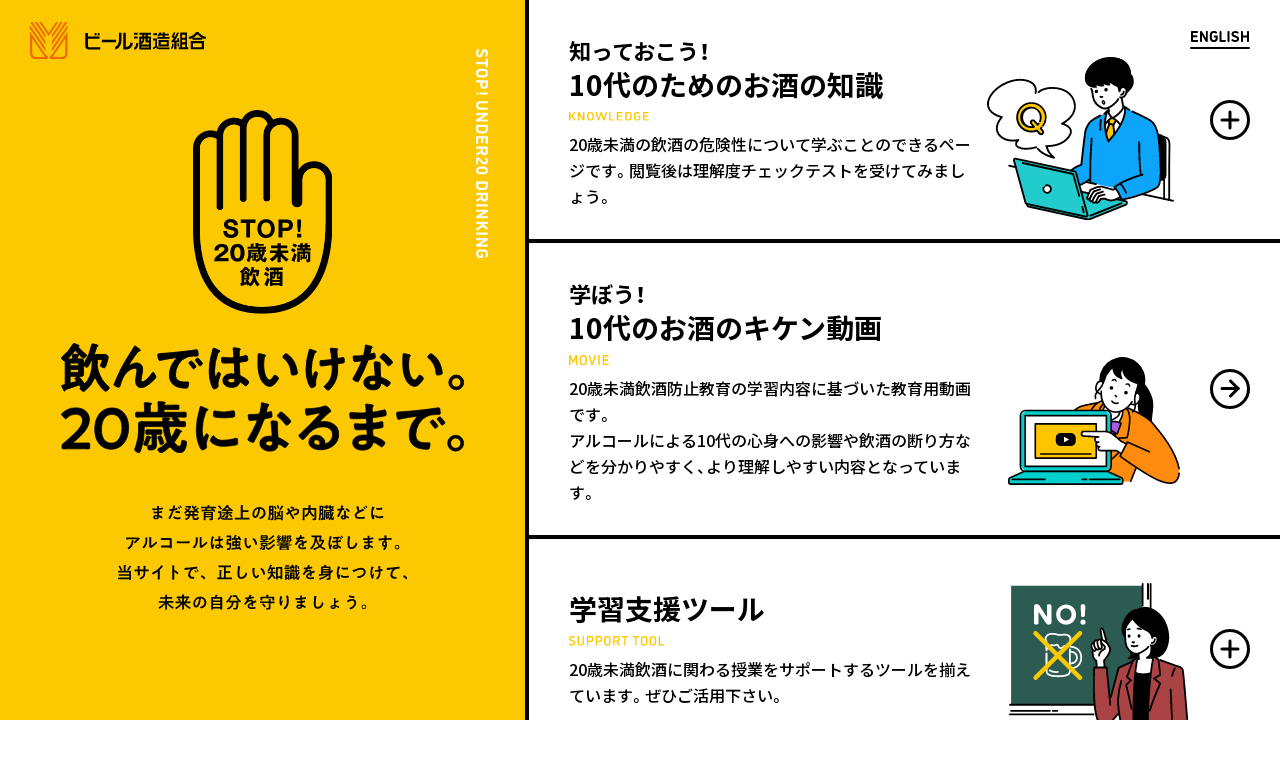

--- FILE ---
content_type: text/html
request_url: https://www.stop-underagedrinking.com/index.html
body_size: 18388
content:
<!doctype html>
<html dir="ltr" lang="ja">
<head prefix="og: http://ogp.me/ns#">
  <!-- Google Tag Manager -->
  <script>(function(w,d,s,l,i){w[l]=w[l]||[];w[l].push({'gtm.start':
      new Date().getTime(),event:'gtm.js'});var f=d.getElementsByTagName(s)[0],
    j=d.createElement(s),dl=l!='dataLayer'?'&l='+l:'';j.async=true;j.src=
    'https://www.googletagmanager.com/gtm.js?id='+i+dl;f.parentNode.insertBefore(j,f);
  })(window,document,'script','dataLayer','GTM-NQJNRN4');</script>
  <!-- End Google Tag Manager -->

  <meta charset="utf-8">
  <meta name="viewport" content="width=device-width">
  <meta http-equiv="X-UA-Compatible" content="ie=edge">
  <meta name="format-detection" content="telephone=no">
  <title>STOP!20歳未満飲酒</title>

  <meta name="keywords" content="">
  <meta name="description" content="ビール会社5社からなるビール酒造組合が中心となり、20歳未満の飲酒を防止することを目的とし、2005年から開始した「STOP!20歳未満飲酒」のサイトです。当サイトで、正しい知識を身につけて、未来の自分を守りましょう。">

  <meta property="og:title" content="STOP!20歳未満飲酒">
  <meta property="og:description" content="ビール会社5社からなるビール酒造組合が中心となり、20歳未満の飲酒を防止することを目的とし、2005年から開始した「STOP!20歳未満飲酒」のサイトです。当サイトで、正しい知識を身につけて、未来の自分を守りましょう。">
  <meta property="og:url" content="https://stop-underagedrinking.com/">
  <meta property="og:image" content="https://stop-underagedrinking.com/assets/img/ogimage.png">
  <meta property="og:type" content="website">
  <meta property="og:locale" content="ja_JP">
  <meta property="og:site_name" content="STOP!20歳未満飲酒">
  <meta name="twitter：card" content="summary_large_image">
  <link rel="canonical" href="https://stop-underagedrinking.com/">

  <link rel="apple-touch-icon" sizes="180x180" href="/apple-touch-icon.png">
  <link rel="icon" type="image/png" sizes="32x32" href="/favicon-32x32.png">
  <link rel="icon" type="image/png" sizes="16x16" href="/favicon-16x16.png">
  <link rel="manifest" href="/site.webmanifest">
  <meta name="msapplication-TileColor" content="#fcc800">
  <meta name="theme-color" content="#ffffff">

  <!-- webfont -->
  <link rel="preconnect" href="https://fonts.gstatic.com">
  <link href="https://fonts.googleapis.com/css2?family=Noto+Sans+JP:wght@500;700&display=swap" rel="stylesheet">
  <link rel="stylesheet" href="https://cdn.jsdelivr.net/npm/yakuhanjp@3.4.1/dist/css/yakuhanjp.min.css">
  <!-- webfont -->

  <link rel="stylesheet" href="/assets/css/common.css">
  <link rel="stylesheet" href="/assets/css/index.css">
</head>
<body class="top">
<!-- Google Tag Manager (noscript) -->
<noscript><iframe src="https://www.googletagmanager.com/ns.html?id=GTM-NQJNRN4" height="0" width="0" style="display:none;visibility:hidden"></iframe></noscript>
<!-- End Google Tag Manager (noscript) -->

<!-- whole -->
<div id="whole" class="whole">
  <!-- global-header -->
  <header class="global-header">
    <div class="logo"><a href="https://www.brewers.or.jp/"><img src="/assets/img/logos/logo_brewers_association.svg" alt="ビール酒造組合"></a></div>

    <div class="btn-block">
      <div class="link-en"><a href="/english/"><span>ENGLISH</span></a></div>
      <button id="btn-menu" class="btn-menu" type="button"><span>メニューボタン</span></button>
    </div>
  </header>
  <!-- global-header -->

  <!-- global-menu -->
  <div id="global-menu" class="global-menu">
    <div class="global-menu__container">
      <nav class="global-menu__nav">
        <ul class="global-menu__nav__list">
          <li><a href="/">トップページ</a></li>
          <li><a href="/lesson/">知っておこう！<br class="show-for-small">10代のためのお酒の知識</a>
            <ul>
              <li><a href="/refuse/">こんなふうにきっぱり断ろう！<br class="show-for-small">シーン別紹介</a></li>
              <li><a href="/examination/">理解度チェックテスト（WEB版）</a></li>
              <li><a href="/examination_pdf/">理解度チェックテスト（PDF版）</a></li>
            </ul>
          </li>
          <li><a href="/movie/">学ぼう！<br class="show-for-small">10代のお酒のキケン動画</a></li>
        </ul>

        <ul class="global-menu__nav__list">
          <li><a href="/tool/">学習支援ツール</a>
            <ul>
              <li><a href="/tool/#patchtest">アルコールパッチテスト </a></li>
              <li><a href="/tool/#beer-sugoroku">ビールすごろく</a></li>
              <li><a href="/tool/#dvd">学ぼう！10代のお酒のキケン動画DVD</a></li>
              <li><a href="/tool/#sugoroku">デジタル版ビールすごろく</a></li>
              <li><a href="/tool/#guide">教育ツール説明書</a></li>
            </ul>
          </li>
          <li><a href="/prohibition/">20歳未満の者の飲酒の禁止に関する法律について</a></li>
          <li><a href="/project/">「STOP!20歳未満飲酒」<br class="show-for-small">活動について</a></li>
          <li><a href="/download/">STOP!20歳未満飲酒<br class="show-for-small">ポスターダウンロード</a></li>
          <li><a href="/introduction/">情報提供</a></li>
        </ul>
      </nav>
    </div>
  </div>
  <!-- global-menu -->

  <!-- top-container -->
  <div class="top-container">
    <!-- main -->
    <section class="top-main pos-sticky">
      <!-- top-header -->
      <header class="top-header">
        <div class="logo-brewers_association"><a href="https://www.brewers.or.jp/"><img src="/assets/img/logos/logo_brewers_association.svg" alt="ビール酒造組合"></a></div>

        <div class="btn-block show-for-small">
          <div class="link-en"><a href="/english/"><span>ENGLISH</span></a></div>
          <button id="btn-menu-top-sp" class="btn-menu" type="button"><span>メニューボタン</span></button>
        </div>
      </header>
      <!-- top-header -->

      <div class="label-stop_underagedrinking"><img src="/assets/img/top/label_stop_underagedrinking.svg" alt="STOP!UNDER20 DRINKING"></div>

      <div class="main__container">
        <div class="logo-stop_underagedrinking"><img src="/assets/img/logos/logo_stop_underagedrinking.svg" alt="STOP!20歳未満飲酒"></div>
        <h1 class="title"><img src="/assets/img/top/title.svg" alt="飲んではいけない。20歳になるまで。"></h1>
        <h1 class="lead"><img src="/assets/img/top/lead.svg" alt="まだ発展途上の脳や内臓などにアルコールは強い影響を及ぼします。当サイトで、正しい知識を身につけて、未来の自分を守りましょう。"></h1>
      </div>
    </section>
    <!-- main -->

    <!-- contents -->
    <div id="top-contents" class="top-contents">
      <div class="link-en show-for-large"><a href="/english/"><span>ENGLISH</span></a></div>

      <!-- navigation-block -->
      <div id="navigation-block" class="navigation-block">
        <!-- nav__item -->
        <div class="nav__item nav__item1">
          <!-- acc-header -->
          <div class="acc-header">
            <!-- nav__item__header -->
            <header class="nav__item__header">
              <h2 class="title"><span class="catch">知っておこう！</span><br>10代のためのお酒の知識</h2>
              <p class="label_en"><img src="/assets/img/top/nav_item1_label_en.svg" alt="KNOWLEDGE"></p>
            </header>
            <!-- nav__item__header -->

            <figure class="illust"><img src="/assets/img/top/nav_item1_illust.svg" alt=""></figure>

            <p class="lead">20歳未満の飲酒の危険性について学ぶことのできるページです。閲覧後は理解度チェックテストを受けてみましょう。</p>
          </div>
          <!-- acc-header -->

          <!-- acc-body -->
          <div class="acc-body">
            <!-- acc-body-inner -->
            <div class="acc-body-inner">
              <!-- nav__item__link -->
              <div class="nav__item__link">
                <a href="/lesson/">
                  <div class="text">
                    <h3 class="title">知っておこう！ <br class="show-for-small">10代のためのお酒の知識</h3>
                  </div>
                </a>
              </div>
              <!-- nav__item__link -->

              <!-- nav__item__link -->
              <div class="nav__item__link">
                <a href="/refuse/">
                  <div class="text">
                    <h3 class="title">こんなふうにきっぱり<br class="show-for-small">断ろう！シーン別紹介</h3>
                  </div>
                </a>
              </div>
              <!-- nav__item__link -->

              <!-- nav__item__link -->
              <div class="nav__item__link">
                <a href="/examination/">
                  <div class="text">
                    <h3 class="title">理解度チェックテスト</h3>
                  </div>
                </a>
              </div>
              <!-- nav__item__link -->

              <!-- nav__item__link -->
              <div class="nav__item__link">
                <a href="/examination_pdf/">
                  <div class="text">
                    <h3 class="title">理解度チェックテスト<br class="show-for-small">（PDF版）</h3>
                  </div>
                </a>
              </div>
              <!-- nav__item__link -->
            </div>
            <!-- acc-body-inner -->
          </div>
          <!-- acc-body -->

          <button class="acc-btn-close show-for-small" type="button"></button>
        </div>
        <!-- nav__item -->

        <!-- nav__item -->
        <div class="nav__item nav__item2">
          <a href="/movie/">
            <!-- nav__item__header -->
            <header class="nav__item__header">
              <h2 class="title"><span class="catch">学ぼう！</span><br>10代のお酒のキケン動画</h2>
              <p class="label_en"><img src="/assets/img/top/nav_item2_label_en.svg" alt="MOVIE"></p>
            </header>
            <!-- nav__item__header -->

            <figure class="illust"><img src="/assets/img/top/nav_item2_illust.svg" alt=""></figure>

            <p class="lead">20歳未満飲酒防止教育の学習内容に基づいた教育用動画です。<br>アルコールによる10代の心身への影響や飲酒の断り方などを分かりやすく、より理解しやすい内容となっています。</p>
          </a>
        </div>
        <!-- nav__item -->

        <!-- nav__item -->
        <div class="nav__item nav__item3">
          <!-- acc-header -->
          <div class="acc-header">
            <!-- nav__item__header -->
            <header class="nav__item__header">
              <h2 class="title">学習支援ツール</h2>
              <p class="label_en"><img src="/assets/img/top/nav_item3_label_en.svg" alt="SUPPORT TOOL"></p>
            </header>
            <!-- nav__item__header -->

            <figure class="illust"><img src="/assets/img/top/nav_item3_illust.svg" alt=""></figure>

            <p class="lead">20歳未満飲酒に関わる授業をサポートするツールを揃えています。ぜひご活用下さい。</p>
          </div>
          <!-- acc-header -->

          <!-- acc-body -->
          <div class="acc-body">
            <!-- acc-body-inner -->
            <div class="acc-body-inner">
              <!-- nav__item__link -->
              <div class="nav__item__link">
                <a href="/tool/">
                  <div class="text">
                    <h3 class="title">学習支援ツール トップ</h3>
                  </div>
                </a>
              </div>
              <!-- nav__item__link -->

              <!-- nav__item__link -->
              <div class="nav__item__link">
                <a href="/tool/#patchtest">
                  <div class="text">
                    <h3 class="title">アルコールパッチテスト</h3>
                  </div>
                </a>
              </div>
              <!-- nav__item__link -->

              <!-- nav__item__link -->
              <div class="nav__item__link">
                <a href="/tool/#beer-sugoroku">
                  <div class="text">
                    <h3 class="title">ビールすごろく</h3>
                  </div>
                </a>
              </div>
              <!-- nav__item__link -->

              <!-- nav__item__link -->
              <div class="nav__item__link">
                <a href="/tool/#dvd">
                  <div class="text">
                    <h3 class="title">学ぼう！10代のお酒の<br class="show-for-small">キケン動画DVD</h3>
                  </div>
                </a>
              </div>
              <!-- nav__item__link -->

              <!-- nav__item__link -->
              <div class="nav__item__link">
                <a href="/tool/#sugoroku">
                  <div class="text">
                    <h3 class="title">デジタル版ビールすごろく</h3>
                  </div>
                </a>
              </div>
              <!-- nav__item__link -->

              <!-- nav__item__link -->
              <div class="nav__item__link">
                <a href="/tool/#guide">
                  <div class="text">
                    <h3 class="title">教育ツール説明書</h3>
                  </div>
                </a>
              </div>
              <!-- nav__item__link -->
            </div>
            <!-- acc-body-inner -->
          </div>
          <!-- acc-body -->

          <button class="acc-btn-close show-for-small" type="button"></button>
        </div>
        <!-- nav__item -->

        <!-- nav__item -->
        <div class="nav__item nav__item4">
          <a href="/prohibition/">
            <!-- nav__item__header -->
            <header class="nav__item__header">
              <h2 class="title">「20歳未満の者の飲酒の禁止に関する法律<sup>※</sup>」<br class="show-for-small">について</h2>
              <p class="label_en"><img src="/assets/img/top/nav_item4_label_en.svg" alt="MINOR DRINKING PROHIBITION ACT"></p>
            </header>
            <!-- nav__item__header -->

            <figure class="illust"><img src="/assets/img/top/nav_item4_illust.svg" alt=""></figure>

            <p class="lead">20歳未満の者の飲酒は上記の法律により禁止されています。<br>また、20歳未満にお酒を勧めることも違法です。<br>
            <p class="note">※法律の正式名称は「二十歳未満ノ者ノ飲酒ノ禁止ニ関スル法律」</p>
          </a>
        </div>
        <!-- nav__item -->

        <!-- nav__item -->
        <div class="nav__item nav__item5">
          <a href="/project/">
            <!-- nav__item__header -->
            <header class="nav__item__header">
              <h2 class="title">「STOP!20歳未満飲酒」<br>活動について</h2>
              <p class="label_en"><img src="/assets/img/top/nav_item5_label_en.svg" alt="ABOUT THE PROJECT"></p>
            </header>
            <!-- nav__item__header -->

            <figure class="illust"><img src="/assets/img/top/nav_item5_illust.svg" alt=""></figure>

            <p class="lead">この活動は、ビール5社が共同で立ち上げた20歳未満の飲酒防止を目的とした取り組みです。</p>
          </a>
        </div>
        <!-- nav__item -->

        <!-- nav__item -->
        <div class="nav__item nav__item6">
          <a href="/download/">
            <!-- nav__item__header -->
            <header class="nav__item__header">
              <h2 class="title">STOP!20歳未満飲酒<br>ポスターダウンロード</h2>
              <p class="label_en"><img src="/assets/img/top/nav_item6_label_en.svg" alt="DOWNLOAD POSTER"></p>
            </header>
            <!-- nav__item__header -->

            <figure class="illust"><img src="/assets/img/top/nav_item6_illust.svg" alt=""></figure>

            <p class="lead">飲食店やお酒売り場に掲出するポスターをダウンロードすることができます。ぜひご活用ください。</p>
          </a>
        </div>
        <!-- nav__item -->

        <!-- nav__item -->
        <div class="nav__item nav__item7">
          <a href="/introduction/">
            <!-- nav__item__header -->
            <header class="nav__item__header">
              <h2 class="title">情報提供</h2>
              <p class="label_en"><img src="/assets/img/top/nav_item7_label_en.svg" alt="INFORMATION PROVISION"></p>
            </header>
            <!-- nav__item__header -->
          </a>
        </div>
        <!-- nav__item -->
      </div>
      <!-- navigation-block -->

      <!-- global-footer -->
      <footer class="global-footer">
        <!-- footer__logos -->
        <div class="footer__logos">
          <ul>
            <li><a href="https://www.asahibeer.co.jp/" target="_blank" rel="noopener"><img src="/assets/img/logos/logo_asahi.svg" alt="ASAHI"></a></li>
            <li><a href="https://www.kirin.co.jp/" target="_blank" rel="noopener"><img src="/assets/img/logos/logo_kirin.svg" alt="KIRIN"></a></li>
            <li><a href="https://www.sapporobeer.jp/" target="_blank" rel="noopener"><img src="/assets/img/logos/logo_sapporo.svg" alt="SAPPORO"></a></li>
            <li><a href="https://www.suntory.co.jp/beer/index.html" target="_blank" rel="noopener"><img src="/assets/img/logos/logo_suntory.svg" alt="SUNTORY"></a></li>
            <li><a href="https://www.orionbeer.co.jp/" target="_blank" rel="noopener"><img src="/assets/img/logos/logo_orion.svg" alt="Orion"></a></li>
          </ul>
        </div>
        <!-- footer__logos -->

        <p class="footer__copyright"><img src="/assets/img/copyright.svg" alt="&copy; Brewers Association of Japan"></p>
      </footer>
      <!-- global-footer -->
    </div>
    <!-- contents -->
  </div>
  <!-- top-container -->
</div>
<!-- whole -->

<script src="/assets/js/stop-underagedrinking.js" defer></script>
<script src="/assets/js/index.js" defer></script>
</body>
</html>


--- FILE ---
content_type: text/css
request_url: https://www.stop-underagedrinking.com/assets/css/common.css
body_size: 16059
content:
blockquote,body,dd,div,dl,dt,fieldset,figure,form,h1,h2,h3,h4,h5,h6,input,li,ol,p,pre,td,textarea,th,ul{margin:0;padding:0}address,caption,cite,code,dfn,em,i,th,var{font-style:normal;font-weight:400}fieldset,img,object{border:0;vertical-align:bottom}img{-ms-interpolation-mode:bicubic;font-size:0;line-height:0}table{border-collapse:collapse;border-spacing:0}caption,th{text-align:left}ul{list-style-type:none}h1,h2,h3,h4,h5,h6{font-size:100%;font-weight:400}q:after,q:before{content:""}abbr,acronym{border:0;font-variant:normal}input,select,textarea{font-family:inherit;font-size:inherit;font-weight:inherit}legend{color:#000}article,aside,audio,canvas,details,figcaption,figure,footer,header,mark,menu,nav,section,summary,time,video{background:transparent;border:0;font-size:100%;margin:0;outline:0;padding:0;vertical-align:baseline}article,aside,details,figcaption,figure,footer,header,main,menu,nav,section{display:block}body{background-color:#fff;color:#000;font-family:YakuHanJP,Noto Sans JP,Hiragino Sans,ヒラギノ角ゴ ProN W3,Hiragino Kaku Gothic ProN,Meiryo,メイリオ,Osaka,MS PGothic,arial,helvetica,sans-serif}html{font-size:62.5%}body{font-size:1.6rem}*{box-sizing:border-box}@-webkit-keyframes arwRight{0%{transform:translateZ(0)}50%{transform:translate3d(3px,0,0)}to{transform:translateZ(0)}}@keyframes arwRight{0%{transform:translateZ(0)}50%{transform:translate3d(3px,0,0)}to{transform:translateZ(0)}}@-webkit-keyframes arwRightAlignCenter{0%{transform:translate3d(0,-50%,0)}50%{transform:translate3d(3px,-50%,0)}to{transform:translate3d(0,-50%,0)}}@keyframes arwRightAlignCenter{0%{transform:translate3d(0,-50%,0)}50%{transform:translate3d(3px,-50%,0)}to{transform:translate3d(0,-50%,0)}}@-webkit-keyframes arwLeftAlignCenter{0%{transform:translate3d(0,-50%,0)}50%{transform:translate3d(-3px,-50%,0)}to{transform:translate3d(0,-50%,0)}}@keyframes arwLeftAlignCenter{0%{transform:translate3d(0,-50%,0)}50%{transform:translate3d(-3px,-50%,0)}to{transform:translate3d(0,-50%,0)}}@-webkit-keyframes arwDownAlignCenter{0%{transform:translate3d(0,-50%,0)}50%{transform:translate3d(0,-30%,0)}to{transform:translate3d(0,-50%,0)}}@keyframes arwDownAlignCenter{0%{transform:translate3d(0,-50%,0)}50%{transform:translate3d(0,-30%,0)}to{transform:translate3d(0,-50%,0)}}body{-webkit-text-size-adjust:none;font-weight:500}.whole{opacity:0;overflow:hidden}.loaded .whole{opacity:1;transition:opacity .5s linear .3s}@media only screen and (max-width:767px){img{width:100%}.show-for-large{display:none!important}.whole{padding-top:70px}}@media only screen and (min-width:768px){.show-for-small{display:none!important}.whole{min-width:1180px;padding-top:80px;position:relative}.container{margin-left:auto;margin-right:auto;position:relative;width:960px}}@media only screen and (max-width:767px){.global-header{align-items:center;background-color:#fff;box-shadow:0 0 20px rgba(0,0,0,.1);display:flex;height:70px;justify-content:space-between;left:0;padding-left:20px;padding-right:10px;position:fixed;top:0;width:100%;z-index:20}.global-header .logo{position:relative;width:165px;z-index:30}.global-header .logo a{display:block}.global-header .btn-block{align-items:center;display:flex;position:relative;z-index:30}.global-header .link-en a{display:block;margin-right:20px;padding-bottom:10px;position:relative}.global-header .link-en a:before{background-color:#000;border-radius:1px;bottom:0;content:"";height:2px;left:0;position:absolute;width:100%}.global-header .link-en span{background:url(/assets/img/menu_en_sp.svg) 50% 50% no-repeat;background-size:100% auto;display:block;font-size:0;height:14px;outline:none;overflow:hidden;text-indent:100%;white-space:nowrap;width:22px}.global-header .btn-menu{-webkit-appearance:none;-moz-appearance:none;appearance:none;background:transparent;border:0;border-radius:0;font-family:inherit;font-size:inherit;height:50px;outline:none;padding:0;width:50px}.global-header .btn-menu span{background:url(/assets/img/btn_menu_closed.svg) 50% 50% no-repeat;background-size:100% auto;display:block;font-size:0;height:100%;outline:none;overflow:hidden;text-indent:100%;transition:background-image .18s ease-out;white-space:nowrap;will-change:background-image}.global-header .btn-menu.is-active span{background-image:url(/assets/img/btn_menu_opened.svg)}.global-menu{background-color:#fcc800;height:0;left:0;opacity:0;overflow:hidden;position:fixed;top:0;transition:opacity,height;transition-delay:0ms,.24s;transition-duration:.24s,1ms;transition-timing-function:linear;width:100%;z-index:10}.global-menu.is-active{height:100%;opacity:1;overflow:auto;transition-delay:0ms,0ms}.global-menu__container{align-items:center;display:flex;flex-direction:column;justify-content:center;min-height:100%}.global-menu__nav{padding:26.6666666667vw 8vw 13.3333333333vw;width:100%}.global-menu__nav__list+.global-menu__nav__list,.global-menu__nav__list li:not(:first-child){margin-top:8vw}.global-menu__nav__list button{-webkit-appearance:none;-moz-appearance:none;appearance:none;background:transparent;border:0;border-radius:0;cursor:pointer;font-family:inherit;font-size:inherit;outline:none;padding:0}.global-menu__nav__list a,.global-menu__nav__list button{color:#000;display:flex;font-size:5.3333333333vw;font-weight:700;line-height:1.4;text-align:left;text-decoration:none}.global-menu__nav__list a:before,.global-menu__nav__list button:before{background:url(/assets/img/icon/icon_arrow_right_circle.svg) 50% 50% no-repeat;background-size:100% 100%;content:"";height:6.6666666667vw;margin-right:2.6666666667vw;margin-top:.5333333333vw;width:6.6666666667vw}.global-menu__nav__list ul{margin-top:4vw;padding-left:2.1333333333vw}.global-menu__nav__list ul li:not(:first-child){margin-top:4vw}.global-menu__nav__list ul a,.global-menu__nav__list ul button{font-size:4vw;line-height:2}.global-menu__nav__list ul a:before,.global-menu__nav__list ul button:before{background-image:url(/assets/img/icon/icon_arrow_right.svg);height:3.2vw;margin-right:2.1333333333vw;margin-top:2.6666666667vw;width:3.2vw}}@media only screen and (min-width:768px){.global-header{align-items:center;background-color:#fff;box-shadow:0 0 20px rgba(0,0,0,.1);display:flex;height:80px;justify-content:space-between;left:0;padding-left:30px;padding-right:20px;position:fixed;top:0;width:100%;z-index:20}.global-header .logo{position:relative;width:176px;z-index:30}.global-header .logo a{display:block}.global-header .btn-block{align-items:center;display:flex;position:relative;z-index:30}.global-header .link-en a{display:block;margin-right:20px;padding-bottom:7px;position:relative}.global-header .link-en a:before{background-color:#000;border-radius:1px;bottom:0;content:"";height:2px;left:0;position:absolute;width:100%}.global-header .link-en span{background:url(/assets/img/menu_en_pc.svg) 50% 50% no-repeat;background-size:contain;display:block;font-size:0;height:12px;outline:none;overflow:hidden;text-indent:100%;white-space:nowrap;width:60px}.global-header .btn-menu{-webkit-appearance:none;-moz-appearance:none;appearance:none;background:transparent;border:0;border-radius:0;cursor:pointer;font-family:inherit;font-size:inherit;height:50px;outline:none;padding:0;width:50px}.global-header .btn-menu span{background:url(/assets/img/btn_menu_closed.svg) 50% 50% no-repeat;background-size:100% auto;display:block;font-size:0;height:100%;outline:none;overflow:hidden;text-indent:100%;transition:background-image .18s ease-out;white-space:nowrap;will-change:background-image}.global-header .btn-menu.is-active span{background-image:url(/assets/img/btn_menu_opened.svg)}.global-menu{background-color:#fcc800;height:0;left:0;opacity:0;overflow:hidden;position:fixed;top:0;transition:opacity,height;transition-delay:0ms,.24s;transition-duration:.24s,1ms;transition-timing-function:linear;width:100%;z-index:10}.global-menu.is-active{height:100vh;opacity:1;overflow:auto;transition-delay:0ms,0ms}.global-menu__container{align-items:center;display:flex;flex-direction:column;justify-content:center;min-height:100%;padding-bottom:150px;padding-top:150px}.global-menu__nav{display:flex;justify-content:center;min-width:1180px}.global-menu__nav__list+.global-menu__nav__list{margin-left:70px}.global-menu__nav__list li:not(:first-child){margin-top:25px}.global-menu__nav__list button{-webkit-appearance:none;-moz-appearance:none;appearance:none;background:transparent;border:0;border-radius:0;cursor:pointer;font-family:inherit;font-size:inherit;outline:none;padding:0}.global-menu__nav__list a,.global-menu__nav__list button{align-items:center;color:#000;display:flex;font-size:2.4rem;font-weight:700;line-height:1.5;text-decoration:none}.global-menu__nav__list a:before,.global-menu__nav__list button:before{background:url(/assets/img/icon/icon_arrow_right_circle.svg) 50% 50% no-repeat;background-size:100% 100%;content:"";height:30px;margin-right:10px;width:30px;will-change:transform}.global-menu__nav__list a:hover:before,.global-menu__nav__list button:hover:before{-webkit-animation-duration:.3s;animation-duration:.3s;-webkit-animation-fill-mode:forwards;animation-fill-mode:forwards;-webkit-animation-name:arwRight;animation-name:arwRight;-webkit-animation-timing-function:ease-out;animation-timing-function:ease-out}.global-menu__nav__list ul{margin-top:15px;padding-left:40px}.global-menu__nav__list ul li:not(:first-child){margin-top:15px}.global-menu__nav__list ul a,.global-menu__nav__list ul button{font-size:1.6rem;line-height:1.875;text-align:left}.global-menu__nav__list ul a:before,.global-menu__nav__list ul button:before{background-image:url(/assets/img/icon/icon_arrow_right.svg);height:12px;margin-bottom:auto;margin-top:9px;width:12px}}@media only screen and (max-width:767px){.lower-header{background-color:#fcc800;overflow:hidden;padding-left:8vw;padding-right:8vw}.lower-header .container{align-items:center;display:flex;flex-direction:column}.lower-header__title{font-size:9.0666666667vw;font-weight:700;line-height:1.2352941176;margin-top:6.6666666667vw;text-align:center}.lower-header__title sup{font-size:4.2666666667vw;vertical-align:top}.lower-header__title .font-s{font-size:8.2666666667vw}.lower-header__title .font-ss{font-size:7.4666666667vw}.lower-header__title-en{font-size:0;margin-top:4vw}.lower-header__illust{height:53.3333333333vw;margin-top:8.5333333333vw;position:relative;width:100%}.lower-header__illust img{position:absolute}.breadcrumb{padding-bottom:3.4666666667vw;padding-top:3.4666666667vw}.breadcrumb ol{display:flex;flex-wrap:wrap;list-style:none}.breadcrumb li{line-height:1.6666666667}.breadcrumb li:after{color:#fff;content:"/";display:inline-block;font-size:3.2vw;margin-left:.8vw;margin-right:1.3333333333vw}.breadcrumb li:last-child:after{display:none}.breadcrumb li span{font-size:3.2vw;line-height:1.6666666667}.breadcrumb a{color:#fff;display:inline-block;text-decoration:none}}@media only screen and (min-width:768px){.lower-header{background-color:#fcc800;overflow:hidden}.lower-header .container{display:flex;flex-direction:column;height:180px;justify-content:center;padding-bottom:20px}.lower-header__title{font-size:4.4rem;font-weight:700;line-height:1.1818181818}.lower-header__title sup{font-size:1.8rem;vertical-align:top}.lower-header__title-en{font-size:0;margin-top:18px}.lower-header__illust{position:absolute}.breadcrumb{padding:15px 30px 16px}.breadcrumb ol{display:flex;list-style:none}.breadcrumb li{line-height:1.8461538462}.breadcrumb li:after{color:#fff;content:"/";display:inline-block;font-size:1.3rem;margin-left:5px;margin-right:7px}.breadcrumb li:last-child:after{display:none}.breadcrumb li span{font-size:1.3rem;line-height:1.8461538462}.breadcrumb a{color:#fff;display:inline-block;text-decoration:none}.breadcrumb a:hover{text-decoration:underline}}@media only screen and (max-width:767px){.contents .container{padding:13.3333333333vw 5.3333333333vw 8vw}.contents__header{border-bottom:.8vw solid #000;margin-bottom:8vw;padding-bottom:4vw;position:relative}.contents__header:before{background-color:#fcc800;bottom:-.8vw;content:"";display:block;height:.8vw;position:absolute;right:0;width:21.3333333333vw}.contents__header__title{font-size:6.4vw;font-weight:700;line-height:1.4583333333}.mod__btn{align-items:center;-webkit-appearance:none;-moz-appearance:none;appearance:none;background:transparent;background-color:#fcc800;border:0;border-radius:0;border-radius:10.6666666667vw;box-shadow:0 1.3333333333vw 0 #9b7100;display:flex;font-family:inherit;font-size:inherit;height:21.3333333333vw;justify-content:center;outline:none;padding:0;position:relative}.mod__btn:before{background:url(/assets/img/icon/icon_arrow_right_white.svg) 0 0 no-repeat;background-size:100% auto;content:"";display:block;height:5.6vw;position:absolute;right:7.4666666667vw;top:50%;transform:translate3d(0,-50%,0);width:3.2vw}.mod__btn span{font-size:5.8666666667vw;font-weight:700}.mod__btn a{align-items:center;color:#000;display:flex;height:100%;justify-content:center;position:relative;text-decoration:none;width:100%}.mod__btn.mod__btn__back{background-color:#cbcbcb;box-shadow:0 1.3333333333vw 0 #989898}.mod__btn.mod__btn__back:before{background:url(/assets/img/icon/icon_arrow_left_white.svg) 0 0 no-repeat;left:7.4666666667vw;right:unset}}@media only screen and (min-width:768px){.contents .container{padding-bottom:50px;padding-top:60px}.contents__header{border-bottom:3px solid #000;margin-bottom:35px;padding-bottom:15px;position:relative}.contents__header:before{background-color:#fcc800;bottom:-3px;content:"";display:block;height:3px;position:absolute;right:0;width:80px}.contents__header__title{font-size:2.6rem;font-weight:700;line-height:1.4230769231}.mod__btn{align-items:center;-webkit-appearance:none;-moz-appearance:none;appearance:none;background:transparent;background-color:#fcc800;border:0;border-radius:0;border-radius:40px;box-shadow:0 5px 0 #9b7100;cursor:pointer;display:flex;font-family:inherit;font-size:inherit;height:80px;justify-content:center;outline:none;padding:0;position:relative;transition:box-shadow .1s ease-out,transform .1s ease-out;will-change:box-shadow,transform}.mod__btn:before{background:url(/assets/img/icon/icon_arrow_right_white.svg) 0 0 no-repeat;background-size:100% auto;content:"";display:block;height:21px;position:absolute;right:36px;top:50%;transform:translate3d(0,-50%,0);width:12px}.mod__btn span{font-size:2.2rem;font-weight:700}.mod__btn:hover{box-shadow:0 3px 0 #9b7100;transform:translate3d(0,2px,0)}.mod__btn a{align-items:center;color:#000;display:flex;height:100%;justify-content:center;position:relative;text-decoration:none;width:100%}.mod__btn.mod__btn__back{background-color:#cbcbcb;box-shadow:0 5px 0 #989898}.mod__btn.mod__btn__back:before{background:url(/assets/img/icon/icon_arrow_left_white.svg) 0 0 no-repeat;left:38px;right:unset}.mod__btn.mod__btn__back:hover{box-shadow:0 3px 0 #989898;transform:translate3d(0,2px,0)}}@media only screen and (max-width:767px){.global-footer{padding-bottom:9.3333333333vw;padding-top:13.3333333333vw}.footer__logos ul{align-items:center;display:flex;flex-wrap:wrap;justify-content:center}.footer__logos li{font-size:0;margin-left:4.8vw;margin-right:4.8vw}.footer__logos li:first-of-type{width:14.4vw}.footer__logos li:nth-of-type(2){width:17.6vw}.footer__logos li:nth-of-type(3){width:22.9333333333vw}.footer__logos li:nth-of-type(4){margin-top:10.1333333333vw;width:23.7333333333vw}.footer__logos li:nth-of-type(5){margin-top:9.3333333333vw;width:12.2666666667vw}.footer__logos a{display:block;font-size:0}.footer__copyright{font-size:0;margin-left:auto;margin-right:auto;margin-top:11.2vw;width:51.7333333333vw}}@media only screen and (min-width:768px){.global-footer{padding-bottom:50px;padding-top:50px}.footer__logos ul{display:flex;justify-content:center}.footer__logos li:not(:first-child){margin-left:40px}.footer__logos li:first-of-type{width:61px}.footer__logos li:nth-of-type(2){width:75px}.footer__logos li:nth-of-type(3){width:97px}.footer__logos li:nth-of-type(4){width:100px}.footer__logos li:nth-of-type(5){width:52px}.footer__logos a{display:block}.footer__copyright{margin-left:auto;margin-right:auto;margin-top:35px;width:214px}}

--- FILE ---
content_type: text/css
request_url: https://www.stop-underagedrinking.com/assets/css/index.css
body_size: 15475
content:
@media only screen and (max-width:767px) {
    .top-main {
      background-color: #fcc800;
      justify-content: center;
      padding-bottom: 8vw;
      padding-top: 20vw;
      position: relative
    }
    .top-header, .top-main {
      align-items: center;
      display: flex
    }
    .top-header {
      height: 70px;
      justify-content: space-between;
      left: 0;
      padding-left: 20px;
      padding-right: 10px;
      position: absolute;
      top: 0;
      transition: background-color .2s ease-out, box-shadow .2s ease-out;
      width: 100%;
      z-index: 20
    }
    .show-header .top-header {
      display: none
    }
    .menu-opened .top-header {
      background-color: #fff;
      box-shadow: 0 0 20px rgba(0, 0, 0, .1);
      position: fixed
    }
    .top-header .logo-brewers_association {
      position: relative;
      width: 165px;
      z-index: 30
    }
    .top-header .logo-brewers_association a {
      display: block
    }
    .top-header .btn-block {
      align-items: center;
      display: flex;
      position: relative;
      z-index: 30
    }
    .label-stop_underagedrinking {
      position: absolute;
      right: 28px;
      top: 75px;
      width: 9px
    }
    .link-en a {
      display: block;
      margin-right: 20px;
      padding-bottom: 10px;
      position: relative
    }
    .link-en a:before {
      background-color: #000;
      border-radius: 1px;
      bottom: 0;
      content: "";
      height: 2px;
      left: 0;
      position: absolute;
      width: 100%
    }
    .link-en span {
      background: url(/assets/img/menu_en_sp.svg) 50% 50% no-repeat;
      background-size: 100% auto;
      display: block;
      font-size: 0;
      height: 14px;
      outline: none;
      overflow: hidden;
      text-indent: 100%;
      white-space: nowrap;
      width: 22px
    }
    .btn-menu {
      -webkit-appearance: none;
      -moz-appearance: none;
      appearance: none;
      background: transparent;
      border: 0;
      border-radius: 0;
      font-family: inherit;
      font-size: inherit;
      height: 50px;
      outline: none;
      padding: 0;
      width: 50px
    }
    .btn-menu span {
      background: url(/assets/img/btn_menu_closed.svg) 50% 50% no-repeat;
      background-size: 100% auto;
      display: block;
      font-size: 0;
      height: 100%;
      outline: none;
      overflow: hidden;
      text-indent: 100%;
      transition: background-image .18s ease-out;
      white-space: nowrap;
      will-change: background-image
    }
    .btn-menu.is-active span {
      background-image: url(/assets/img/btn_menu_opened.svg)
    }
    .main__container {
      align-items: center;
      display: flex;
      flex-direction: column;
      width: 100%
    }
    .main__container .title {
      margin-top: 5.0666666667vw;
      width: 84vw
    }
    .main__container .lead {
      margin-top: 7.7333333333vw;
      width: 77.8666666667vw
    }
    .logo-stop_underagedrinking {
      width: 29.3333333333vw
    }
    .bnr__seven_shocks {
      margin-right: -1.3333333333vw;
      margin-top: 4vw;
      width: 85.3333333333vw
    }
    .bnr__seven_shocks a {
      display: block
    }
  }
  
  @media only screen and (min-width:768px) {
    .top-main {
      align-items: center;
      background-color: #fcc800;
      display: flex;
      flex-shrink: 0;
      height: 100vh;
      justify-content: center;
      min-height: 600px;
      position: sticky;
      top: 0;
      width: 40.9956076135%
    }
    .logo-brewers_association {
      left: 30px;
      position: absolute;
      top: 22px;
      width: 176px
    }
    .label-stop_underagedrinking {
      position: absolute;
      right: 37px;
      top: 49px;
      width: 12px
    }
    .main__container {
      align-items: center;
      display: flex;
      flex-direction: column;
      max-width: 560px;
      width: 100%
    }
    .main__container .title {
      margin-top: 5.3571428571%;
      width: 76.7857142857%
    }
    .main__container .lead {
      margin-top: 9.8214285714%;
      width: 55.1785714286%
    }
    .logo-stop_underagedrinking {
      width: 26.6071428571%
    }
  }
  
  .top .whole {
    overflow: inherit
  }
  
  @media only screen and (max-width:767px) {
    .nav__item {
      border-bottom: 1.0666666667vw solid #000
    }
    .nav__item a {
      color: #000;
      display: flex;
      flex-direction: column;
      justify-content: center;
      padding: 10.6666666667vw 8vw 24vw;
      position: relative;
      text-decoration: none
    }
    .nav__item a:before {
      background: url(/assets/img/icon/icon_arrow_right_circle_thin.svg) 0 0 no-repeat;
      background-size: 100% auto;
      bottom: 6.6666666667vw;
      content: "";
      height: 10.6666666667vw;
      position: absolute;
      right: 8vw;
      width: 10.6666666667vw
    }
    .nav__item a:after {
      bottom: 8.8vw;
      content: "詳しくはこちら";
      font-family: YakuHanJP, Noto Sans JP, Hiragino Sans, ヒラギノ角ゴ ProN W3, Hiragino Kaku Gothic ProN, Meiryo, メイリオ, Osaka, MS PGothic, arial, helvetica, sans-serif;
      font-size: 4.2666666667vw;
      font-weight: 700;
      position: absolute;
      right: 20.8vw
    }
    .nav__item .illust {
      margin-left: auto;
      margin-right: auto;
      margin-top: 5.3333333333vw
    }
    .nav__item .lead {
      font-size: 4.2666666667vw;
      line-height: 1.625;
      margin-top: 5.3333333333vw
    }
    .nav__item__header .title {
      font-size: 7.4666666667vw;
      font-weight: 700;
      line-height: 1.2857142857;
      text-align: center
    }
    .nav__item__header .title span {
      font-size: 5.8666666667vw
    }
    .nav__item__header .label_en {
      font-size: 0;
      margin-left: auto;
      margin-right: auto;
      margin-top: 2.6666666667vw
    }
    .acc-header {
      display: flex;
      flex-direction: column;
      justify-content: center;
      padding: 10.6666666667vw 8vw 0;
      position: relative;
      transition: padding .2s ease-out
    }
    .acc-body {
      overflow: hidden;
      transition: height .2s ease-out
    }
    .acc-body.acc-opened {
      transition-duration: .3s;
      transition-timing-function: ease-in
    }
    .acc-body-inner {
      padding-left: 8vw;
      padding-right: 8vw;
      padding-top: 5.3333333333vw
    }
    .nav__item__link:not(:first-child) {
      margin-top: 5.3333333333vw
    }
    .nav__item__link a {
      background-color: #fff6d1;
      border-radius: 4.2666666667vw;
      display: block;
      overflow: hidden;
      padding: 0
    }
    .nav__item__link a:before {
      background-image: url(/assets/img/icon/icon_arrow_right.svg);
      background-size: 100% auto;
      height: 4.5333333333vw;
      right: 5.3333333333vw;
      top: 50%;
      transform: translate3d(0, -50%, 0);
      width: 4.8vw
    }
    .nav__item__link a:after {
      display: none
    }
    .nav__item__link .text {
      padding: 5.3333333333vw 13.3333333333vw 5.3333333333vw 5.3333333333vw
    }
    .nav__item__link .title {
      font-size: 5.3333333333vw;
      font-weight: 700;
      line-height: 1.5
    }
    .acc-btn-close {
      -webkit-appearance: none;
      -moz-appearance: none;
      appearance: none;
      background: transparent;
      border: 0;
      border-radius: 0;
      font-family: inherit;
      font-size: inherit;
      height: 24vw;
      outline: none;
      padding: 0;
      position: relative;
      width: 100%
    }
    .acc-btn-close:before {
      bottom: 8.5333333333vw;
      content: "開く";
      font-family: YakuHanJP, Noto Sans JP, Hiragino Sans, ヒラギノ角ゴ ProN W3, Hiragino Kaku Gothic ProN, Meiryo, メイリオ, Osaka, MS PGothic, arial, helvetica, sans-serif;
      font-size: 4.2666666667vw;
      font-weight: 700;
      right: 20.8vw
    }
    .acc-btn-close:after, .acc-btn-close:before {
      position: absolute;
      transition: opacity .16s linear .6s
    }
    .acc-btn-close:after {
      background: url(/assets/img/icon/icon_plus.svg) 0 0 no-repeat;
      background-size: 100% auto;
      bottom: 6.6666666667vw;
      content: "";
      height: 10.6666666667vw;
      right: 8vw;
      width: 10.6666666667vw
    }
    .acc-btn-close.acc-opened:before {
      content: "閉じる"
    }
    .acc-btn-close.acc-opened:after {
      background-image: url(/assets/img/icon/icon_minus.svg)
    }
    .nav__item1 .label_en {
      width: 21.3333333333vw
    }
    .nav__item1 .illust {
      width: 48.8vw
    }
    .nav__item2 .label_en {
      width: 10.6666666667vw
    }
    .nav__item2 .illust {
      width: 50.4vw
    }
    .nav__item3 .label_en {
      width: 25.6vw
    }
    .nav__item3 .illust {
      width: 49.3333333333vw
    }
    .nav__item4 .label_en {
      width: 59.7333333333vw
    }
    .nav__item4 .illust {
      margin-bottom: 3.7333333333vw;
      margin-top: 11.2vw;
      transform: translateX(-5.3333333333vw);
      width: 62.9333333333vw
    }
    .nav__item5 .label_en {
      width: 35.2vw
    }
    .nav__item5 .illust {
      width: 41.6vw
    }
    .nav__item6 .label_en {
      width: 33.8666666667vw
    }
    .nav__item6 .illust {
      width: 45.3333333333vw
    }
    .nav__item7 a {
      align-items: center;
      flex-direction: row;
      justify-content: flex-start;
      padding-bottom: 10.6666666667vw
    }
    .nav__item7 a:before {
      top: 50%;
      transform: translate3d(0, -50%, 0)
    }
    .nav__item7 a:after {
      display: none
    }
    .nav__item7 .label_en {
      width: 43.2vw
    }
    .nav__item7 .nav__item__header .title {
      text-align: left
    }
  }
  
  @media only screen and (min-width:768px) {
    .top-contents {
      background-color: #fff;
      border-left: 4px solid #000;
      position: relative;
      width: 59.0043923865%
    }
    .top-contents .link-en {
      position: absolute;
      right: 30px;
      top: 30px;
      z-index: 2
    }
    .top-contents .link-en a {
      display: block;
      padding-bottom: 7px;
      position: relative
    }
    .top-contents .link-en a:before {
      background-color: #000;
      border-radius: 1px;
      bottom: 0;
      content: "";
      height: 2px;
      left: 0;
      position: absolute;
      width: 100%
    }
    .top-contents .link-en span {
      background: url(/assets/img/menu_en_pc.svg) 50% 50% no-repeat;
      background-size: contain;
      display: block;
      font-size: 0;
      height: 12px;
      outline: none;
      overflow: hidden;
      text-indent: 100%;
      white-space: nowrap;
      width: 60px
    }
    .navigation-block {
      display: flex;
      flex-direction: column
    }
    .nav__item {
      border-bottom: 4px solid #000
    }
    .nav__item a {
      color: #000;
      display: flex;
      flex-direction: column;
      height: 100%;
      justify-content: center;
      min-height: 220px;
      padding: 30px 300px 30px 40px;
      position: relative;
      text-decoration: none
    }
    .nav__item a:before {
      background: url(/assets/img/icon/icon_arrow_right_circle_thin.svg) 0 0 no-repeat;
      content: "";
      height: 40px;
      position: absolute;
      right: 30px;
      top: 50%;
      transform: translate3d(0, -50%, 0);
      width: 40px;
      will-change: transform
    }
    .nav__item a:hover:before {
      -webkit-animation-duration: .3s;
      animation-duration: .3s;
      -webkit-animation-fill-mode: forwards;
      animation-fill-mode: forwards;
      -webkit-animation-name: arwRightAlignCenter;
      animation-name: arwRightAlignCenter;
      -webkit-animation-timing-function: ease-out;
      animation-timing-function: ease-out
    }
    .nav__item .illust {
      position: absolute
    }
    .nav__item .lead {
      font-size: 1.6rem;
      line-height: 1.625;
      margin-top: 10px
    }
    .nav__item__header .title {
      font-size: 2.8rem;
      font-weight: 700;
      line-height: 1.2857142857
    }
    .nav__item__header .title span {
      font-size: 2.2rem
    }
    .nav__item__header .label_en {
      font-size: 0;
      margin-top: 10px
    }
    .acc-header {
      cursor: pointer;
      display: flex;
      flex-direction: column;
      justify-content: center;
      min-height: 220px;
      padding: 30px 300px 30px 40px;
      position: relative
    }
    .acc-header:before {
      background: url(/assets/img/icon/icon_plus.svg) 0 0 no-repeat;
      content: "";
      height: 40px;
      position: absolute;
      right: 30px;
      top: 50%;
      transform: translate3d(0, -50%, 0) rotate(0);
      transition: transform .3s ease-out;
      width: 40px;
      will-change: transform
    }
    .acc-header:hover:before {
      transform: translate3d(0, -50%, 0) rotate(180deg)
    }
    .acc-header.acc-opened:before {
      background-image: url(/assets/img/icon/icon_minus.svg)
    }
    .acc-body {
      overflow: hidden;
      transition: height .2s ease-out
    }
    .acc-body.acc-opened {
      transition-duration: .3s;
      transition-timing-function: ease-in
    }
    .acc-body-inner {
      padding-bottom: 50px;
      padding-left: 40px;
      padding-right: 30px
    }
    .nav__item__link:not(:first-child) {
      margin-top: 20px
    }
    .nav__item__link a {
      align-items: center;
      background-color: #fff6d1;
      border-radius: 16px;
      display: flex;
      flex-direction: row;
      justify-content: flex-start;
      min-height: auto;
      overflow: hidden;
      padding: 0
    }
    .nav__item__link a:before {
      background-image: url(/assets/img/icon/icon_arrow_right.svg);
      background-size: 100% auto;
      height: 18px;
      right: 25px;
      width: 19px
    }
    .nav__item__link a:hover .img {
      opacity: .7
    }
    .nav__item__link .text {
      padding: 20px 74px 20px 30px
    }
    .nav__item__link .title {
      font-size: 2rem;
      font-weight: 700;
      line-height: 1.5
    }
    .nav__item1 .label_en {
      width: 80px
    }
    .nav__item1 .illust {
      bottom: 19px;
      right: 106px;
      width: 187px
    }
    .nav__item2 .label_en {
      width: 40px
    }
    .nav__item2 .illust {
      bottom: 50px;
      right: 100px;
      width: 172px
    }
    .nav__item3 .label_en {
      width: 95px
    }
    .nav__item3 .illust {
      bottom: 17px;
      right: 91px;
      width: 180px
    }
    .nav__item4 .label_en {
      width: 224px
    }
    .nav__item4 .illust {
      bottom: 62px;
      right: 92px;
      width: 180px
    }
    .nav__item5 .label_en {
      width: 132px
    }
    .nav__item5 .illust {
      bottom: 29px;
      right: 103px;
      width: 151px
    }
    .nav__item6 .label_en {
      width: 127px
    }
    .nav__item6 .illust {
      bottom: 24px;
      right: 92px;
      width: 180px
    }
    .nav__item7 a {
      min-height: 140px
    }
    .nav__item7 .label_en {
      width: 161px
    }
  }
  
  .top .whole {
    padding-top: 0
  }
  
  @media only screen and (max-width:767px) {
    .global-header {
      transform: translate3d(0, -100%, 0);
      transition: transform .16s ease-out;
      will-change: transform
    }
    .show-header .global-header {
      transform: translateZ(0)
    }
  }
  
  @media only screen and (min-width:768px) {
    .top-container {
      background-color: #fcc800;
      display: flex
    }
    .global-header {
      display: none
    }
  }

  /*2022-03-29*/
.nav__item__header .title sup{
    font-size: 50%;
    vertical-align: top;
}

.nav__item  .note{
    font-size: 80%;
    margin-top: 10px;
}

--- FILE ---
content_type: image/svg+xml
request_url: https://www.stop-underagedrinking.com/assets/img/logos/logo_brewers_association.svg
body_size: 3247
content:
<svg viewBox="0 0 175.36 36.69" xmlns="http://www.w3.org/2000/svg"><g fill="#ed6b00"><path d="m4.58 0 10.75 15.55v-3.28l-8.42-12.27z"/><path d="m0 0 15.33 22.14v-3.28l-12.96-18.86z"/><path d="m.05 6.73 15.28 22v-3.33l-15.28-22.14z"/><path d="m17.57 33.29a3.33 3.33 0 0 1 -1.37-.43 2.55 2.55 0 0 1 -.94-1l-15.26-22.21v21c.06 3.36 1.71 5.48 4.69 6h12.88zm-15.35-2.62v-14.32l12.53 18.11h-9.75c-1.21-.22-2.73-.87-2.78-3.79z"/><path d="m25.88 0-7.22 10.55-7.21-10.55h-2.33l9.54 13.83 9.54-13.83z"/><path d="m32.74 0-10.74 15.55v-3.28l8.42-12.27z"/><path d="m37.28 0-15.28 22.14v-3.28l13-18.86z"/><path d="m37.28 6.73-15.28 21.95v-3.28l15.28-22.14z"/><path d="m19.76 36.69h12.88c3-.5 4.63-2.63 4.69-6v-21l-15.26 22.21a2.62 2.62 0 0 1 -.94 1 3.52 3.52 0 0 1 -1.37.45zm12.59-2.23h-9.77l12.52-18.11v14.32c0 2.92-1.57 3.57-2.75 3.79z"/></g><path d="m70 24.9h-10.49a2.38 2.38 0 0 1 -1.51-.37c-.34-.34-.27-1.11-.29-1.44v-6.64h11.6v-2.19h-11.56v-3.53h-2.61v12.4c0 .24-.2 2.18 1.06 3.24a4.55 4.55 0 0 0 3.41.81h10.39z"/><path d="m64.46 10.73h1.76v2.48h-1.76z"/><path d="m67.45 10.73h1.76v2.48h-1.76z"/><path d="m71.58 17.5h14.17v2.5h-14.17z"/><path d="m88.71 10.62v7.08a15.32 15.32 0 0 1 -.95 3.94 6.48 6.48 0 0 1 -2.77 3v2.6a7.34 7.34 0 0 0 5.01-4.24 13.22 13.22 0 0 0 1.23-5.56v-6.82z"/><path d="m99.93 20.47a3.77 3.77 0 0 1 -1.34 3.07 5.44 5.44 0 0 1 -3.23 1.09v-14h-2.36v16.5h2c2.61-.24 3.63-.32 5.17-1.54a6.45 6.45 0 0 0 2.34-5.11z"/><path d="m103.56 10.66h3.72v1.92h-3.72z"/><path d="m122.92 11.19h3.72v1.92h-3.72z"/><path d="m103.56 14.33h3.72v1.92h-3.72z"/><path d="m105.81 20.78c0 2.06-.7 4.24-1.86 4.24v2.13a3.06 3.06 0 0 0 2.24-.79 8 8 0 0 0 1.81-5.58z"/><path d="m117.22 14.39v-1.88h3.41v-1.91h-11.82v1.91h3v1.88h-3.06v12.72h11.9v-12.72zm0 2h1.23l.1-.1v1.9h-1.33zm-3.33-3.9h1.29v1.88h-1.28zm-3 3.9h1.25v.61a3.4 3.4 0 0 1 -.57 2.21c-.07.08-.48.05-.68.11zm1.89 4.06a5.11 5.11 0 0 0 1.09-3.61v-.45h1.27v3.84h3.41v1.97h-7.64v-.7a3.41 3.41 0 0 0 1.89-1zm5.65 4.71h-7.54v-1.1h7.64v.8z"/><path d="m134.21 14.69v-1.35h3.93v-1.83h-3.93v-1.51h-2v1.52h-1.58a3.77 3.77 0 0 0 .17-1.1h-2.05c0 .66-.58 1.95-1.38 2l.07 2a2.49 2.49 0 0 0 2-1.09h2.78v1.35h-5.22v1.94h11.89v-1.93z"/><path d="m128.15 24.18h10v-6.38h-10zm2.08-4.44h6.06v2.49h-6.06z"/><path d="m126.62 23.48v-7.12h-4.1v1.84h2.25v5.11s0 .51-.88 1.14a1.83 1.83 0 0 1 -1.34.47v2a4.08 4.08 0 0 0 2.66-1.38l.22-.24a4.07 4.07 0 0 0 3.22 1.59h10.26v-1.78h-10.24c-.81-.01-2.05-.6-2.05-1.63z"/><path d="m167.91 9.76a0 0 0 0 1 0 0h-2.29c-.23 1.14-4.67 4.86-7.45 4.86v2a7.88 7.88 0 0 0 3.87-.85v1.64h9.58v-1.55a7.82 7.82 0 0 0 3.74.78v-2c-2.78-.02-7.22-3.74-7.45-4.88zm-5.19 5.75a17.4 17.4 0 0 0 3.28-2.51c.3-.3.57-.59.8-.87.23.28.5.57.8.87a19.54 19.54 0 0 0 3.4 2.51z"/><path d="m160.31 26.83h13.19v-8h-13.19zm2.23-5.94h8.72v3.95h-8.72z"/><path d="m156.49 24.92v-14.54h-6.81v14.54h-1.41v2h9.4v-2zm-1.81-9.33h-3.12v-3h3.12zm0 1.81v2.68h-3.12v-2.68zm-3.12 4.92h3.12v2.6h-3.12z"/><path d="m141.6 21.56c.12 3.28-.85 3.26-.79 3.26v1.92a2.52 2.52 0 0 0 1.34-.74c1.13-1.14.95-3 .95-4.44z"/><path d="m146.65 21.11.58 3.12h1.65l-.58-3.12z"/><path d="m148.89 20-.48-4h-1.81l.25 2.26h-2.72c1.73-1.76 4.06-6.24 4.06-7.81h-1.73c0 .71-1.23 2.63-2.33 4.33-.29-.18-.51-.77-.85-.91a7 7 0 0 0 1.57-3.42h-1.94c.11 1.49-2.06 3.9-2.06 3.9a6 6 0 0 1 2.3 2.1c-.9 1.15-1.69 1.89-2.26 1.89v1.66h2.94v7h2.17v-7z"/></svg>

--- FILE ---
content_type: image/svg+xml
request_url: https://www.stop-underagedrinking.com/assets/img/top/title.svg
body_size: 19056
content:
<svg viewBox="0 0 431 118.32" xmlns="http://www.w3.org/2000/svg"><g stroke="#000"><path d="m14.45 107.2c-.74 0-1.11-.13-1.11-.37s.18-.43.68-.87c9.4-8.19 16.34-15.15 16.34-23.83 0-7.13-5.22-12.63-14.56-12.63a21 21 0 0 0 -14.44 5.61c-.55.55-.86.89-.86 1.35s.25.74.74 1.29l2.46 2.65c.55.56.92.86 1.22.86s.74-.24 1.29-.86a12.35 12.35 0 0 1 9-4.06c5 0 7.8 2.77 7.8 6.77 0 6-6.39 12.2-17.44 21.93a39.91 39.91 0 0 1 -3.14 2.59 2.9 2.9 0 0 0 -1.47 3v1.1c0 1.42.24 1.79 1.53 1.79.43 0 6.2-.12 9.34-.12h8c3.13 0 8.91.12 9.34.12 1.29 0 1.53-.37 1.53-1.79v-2.9c0-1.41-.24-1.78-1.53-1.78-.43 0-6.2.12-9.34.12zm40.13-37.64c-12.1 0-18.58 10.23-18.58 22.85 0 14 7.8 21.5 17.63 21.5 10.26 0 18.67-8.56 18.67-23.22.03-14.04-8.07-21.13-17.72-21.13zm0 6.9c6.08 0 10.57 4.8 10.57 14.48 0 10-4.92 16.38-11.49 16.38-6.2 0-10.45-5.11-10.45-14.72 0-8.69 3.57-16.14 11.37-16.14zm55.42 30.74a25.36 25.36 0 0 0 -1.41-4.32c-1.11-2.77-1.41-3.44-2.15-3.44s-3 .73-3 1.6a2.65 2.65 0 0 0 .25.86c1 2.46 1.41 3.63 2.21 6.22.18.49.31.86.86.86.24.02 3.24-.49 3.24-1.78zm-13.45-5.92c0-.49-.43-.61-1.35-.86a26.6 26.6 0 0 0 -3.13-.8c-.37 0-.5.25-.56.56a32.77 32.77 0 0 1 -3 7.51 2.06 2.06 0 0 0 -.24.8c0 .92 2.64 1.6 3.19 1.6s.8-.43 1-.86a56.42 56.42 0 0 0 2.58-6.53c.12-.37.18-.62.61-.74.21-.06.89-.19.89-.68zm29.79-17.28c.18-.19.49-.44.49-.74s-1.6-2.1-1.9-2.59a1 1 0 0 1 -.18-.55c0-.5.37-.68.86-.74 2.33 0 4.67.12 7.06.12 1.29 0 1.29-.68 1.29-2.71s.06-2.71-1.29-2.71c-2.52 0-5 .12-7.49.12h-13.9a1 1 0 0 1 -1.16-.84.91.91 0 0 1 0-.33v-.63a1 1 0 0 1 .83-1.17.92.92 0 0 1 .33 0h7.5c2.09 0 4.18.12 6.27.12 1.11 0 1.17-.55 1.17-2.4s-.06-2.46-1.23-2.46c-2.09 0-4.12.12-6.2.12h-7.19c-.49-.06-1.29-.25-1.29-.86a1.35 1.35 0 0 1 .49-.8c.49-.37.8-.5.8-.93 0-.68-1-.74-1.47-.8-1-.12-4.61-.49-5.47-.49-.61 0-1.11.12-1.11.86 0 .19.06.37.06.56.13 1.41.25 2.9.25 4.31v4c0 1.23-.49 1.72-1.72 1.72h-4.92c-1.23 0-1.72-.49-1.72-1.72v-2.9c0-2.1.06-3 .73-3.51.49-.37.8-.5.8-.93 0-.74-1-.74-1.53-.8-1-.12-4.55-.49-5.41-.49-.61 0-1.11.12-1.11.86 0 .19.06.43.06.56.13 1.41.25 3 .25 4.55v2.65c0 1.17-.49 1.73-1.72 1.73-2.15 0-4.36-.13-6.51-.13-1.41 0-1.35.74-1.35 2.78s-.06 2.65 1.35 2.65c2.46 0 5-.13 7.49-.13h30.72c.25 0 .55 0 .55.19s-.24.24-.43.37-.73.31-.73.68.24.55.73 1.1a13.62 13.62 0 0 1 1.11 1.31.93.93 0 0 1 .25.55c0 .56-.49.68-.93.74h-3.07c-.86 0-1.66-.43-1.66-1.42a.92.92 0 0 1 .49-.8c.43-.24.74-.37.74-.8 0-.61-.61-.8-1.1-.86s-5.1-.37-5.47-.37c-.8 0-1.11.13-1.11.62 0 .18.19 1.54.19 2 0 1.23-.5 1.66-1.66 1.66h-15.3c-1.9 0-3.75-.12-5.66-.12-2.15 0-3.44.49-3.44 3 0 1.54.13 3.14.13 4.74v1.6a51.16 51.16 0 0 1 -2.46 15.46 32.28 32.28 0 0 1 -1.65 4.5 1.67 1.67 0 0 0 -.25.74c0 1.3 3.62 3.45 4.85 3.45.92 0 1.54-1.85 2-3a56.9 56.9 0 0 0 3.61-20.11v-3.33c0-1.17.49-1.66 1.72-1.66h16.77c1.17 0 1.72.37 1.85 1.6a48.52 48.52 0 0 0 3.5 13.49 2.34 2.34 0 0 1 .24 1.11 1.8 1.8 0 0 1 -.73 1.54 33.15 33.15 0 0 1 -7.5 5.48c-.49.24-1.53.74-1.53 1.41 0 1 2.51 3.7 3.74 3.7 1.42 0 7-4.68 8.3-5.72a1.53 1.53 0 0 1 1.1-.5 1.47 1.47 0 0 1 1.17.62c2.33 2.59 5.53 5.36 9.15 5.36s5.29-1.91 6.39-5a20.4 20.4 0 0 0 1.11-6 1.53 1.53 0 0 0 -1.29-1.72 9.21 9.21 0 0 0 -2.89-.56c-1.1 0-1.16.37-1.29 1.36-.18 1.6-.43 5.11-2.52 5.11-1.47 0-3.38-2.15-4.3-3.26a1.92 1.92 0 0 1 -.55-1.24 2.21 2.21 0 0 1 .55-1.29 48.07 48.07 0 0 0 5-8c.55-1.11.55-1.23 1.35-1.54.37-.12.8-.37.8-.86s-.49-.68-2.4-1.48a19 19 0 0 0 -3.44-1.29c-.61 0-.8.74-1 1.17a28.7 28.7 0 0 1 -3.3 6.55.83.83 0 0 1 -.8.43.87.87 0 0 1 -.8-.62 35.31 35.31 0 0 1 -1.9-8.25v-.32c0-1 .74-1.29 1.54-1.29h7.43c2.46 0 4.85.12 7.31.12 1.41 0 1.47-.55 1.47-2.77s-.06-2.77-1.47-2.77-3.75.06-5.41.12c-.12-.06-.12-.12-.12-.18s.06-.06.12-.13zm-24.34 15.56c0-1.17.43-1.66 1.6-1.73.61.07 2.45.13 2.88.13 1.48 0 1.36-.93 1.36-2.59s.12-2.53-1.29-2.53-3 .13-4.49.13h-5.7c-1.54 0-3.08-.13-4.49-.13s-1.29.93-1.29 2.59-.06 2.57 1.35 2.57c.49 0 2.83-.13 3.63-.13 1.23.07 1.72.5 1.72 1.73v7c0 2.22.06 3-1.72 3-.74 0-1.42-.06-1.9-.06-.86 0-1.11.43-1.11 1.23 0 4.25 1.54 3.94 2.21 3.94 4.73 0 7.31-.92 7.31-5.3 0-1.29-.06-2.59-.06-3.82zm60.84-.19c-1.17 0-3.32 4.38-3.32 5.24s4.11 6.16 14.07 6.16c2.45 0 12.84-.93 14.56-1.85.8-.43.73-1.54.73-2.28 0-3.14-.12-4.62-1.1-4.62a4.34 4.34 0 0 0 -1.29.25 50.29 50.29 0 0 1 -13.52 2c-4.12 0-6.7-1-9.34-4.31a1.09 1.09 0 0 0 -.78-.59zm1.41-26.67c-1 0-1.29.93-1.29 3.88 0 .68-.06 2 .61 2.4 1.29.86 8.85 1.23 10.75 1.23a69.86 69.86 0 0 0 10.32-.86c1.17-.24 1.17-.74 1.17-2a31.07 31.07 0 0 0 -.24-3.33c-.13-.74-.37-1.47-1.23-1.47a5.14 5.14 0 0 0 -1.11.18 35.89 35.89 0 0 1 -17.39.31 7.85 7.85 0 0 0 -1.59-.31zm-14.75-4.8c-.67 0-.8.8-.92 1.36a27.31 27.31 0 0 1 -.8 3.08 73.66 73.66 0 0 0 -3.13 20.38c0 6.47.86 13.06 3.75 18.91.8 1.67 1.53 3 2.58 3 1.29 0 4.79-1.48 4.79-3a7 7 0 0 0 -.12-.92c-.07-.55-.25-2-.25-2.59 0-2.77 2.46-8.37 2.46-8.93s-1.6-2-2.22-2-.92.68-1.29 1.48c-.24.62-1.1 2.4-1.65 2.4-1.42 0-1.66-7.45-1.66-8.62a48.77 48.77 0 0 1 3.45-17.45c.61-1.54.86-2.09 1.9-2.65.61-.37.86-.43.86-.8 0-.61-.74-.86-1.23-1-.85-.37-6-2.59-6.51-2.59zm73.5 37.2c3.08 0 3.14.68 3.14 1.91 0 2.16-1 3.33-3.2 3.33-1.6 0-4.06-1-4.06-2.9s2.65-2.34 4.12-2.34zm3-21.74c-.92 0-1.47.37-1.47 1.35 0 .31.06.56.06.87.19 2.4 1.11 11.33 1.11 13.3 0 .73-.56 1-1.29 1h-1.6c-4.86 0-10.2 2-10.2 7.64s5.83 8.38 10.81 8.38c4.18 0 7.8-1.54 8.54-6 .06-.55.31-1.42 1-1.42 1 0 4 2.16 4.92 2.84.43.31 1 .86 1.6.86 1.53 0 3.81-4.5 3.81-4.5s-7.25-4.87-8.67-5.42c-.18-.06-.43-.19-.61-.25-.92-.37-1.72-.61-1.9-1.54-.31-1.29-.61-10.16-.61-12 0-1.29.12-3.14.12-3.26 0-.74-.55-1.11-1.23-1.3a26.86 26.86 0 0 0 -4.37-.6zm9.4-9.49c-1.29 0-4.11 3.39-4.11 4.25 0 .43.55.8.8 1a34.87 34.87 0 0 1 7.68 7.94c.3.44.73 1.11 1.35 1.11 1.11 0 4.61-2.77 4.61-4.25s-8.79-10-10.33-10zm-20.64-10c-.55 0-.55.62-.55 1 0 2-1 8.81-2 10.35-.49.8-1 .86-1.84 1a53.46 53.46 0 0 1 -6.33.31h-2.82c-.68 0-1.11.19-1.11 1 0 .61.31 2.83.43 3.57.25 1.42.49 2 1.54 2 1.41 0 6.14-.61 6.63-.61a.82.82 0 0 1 .86.79 24.23 24.23 0 0 1 -1.38 3.72 116.44 116.44 0 0 1 -7.31 14.23 6.91 6.91 0 0 0 -1.11 2.22c0 1.29 4.12 3.08 5.47 3.08.67 0 .86-.25 1.23-.86a158.17 158.17 0 0 0 10-21.93c.74-2 .68-2.47 2.89-2.83 5.65-1.05 6.39-1.17 6.39-2.53a29.71 29.71 0 0 0 -.31-3.26c-.12-.74-.18-1.85-.92-1.85a2.2 2.2 0 0 0 -.62.12 27.7 27.7 0 0 1 -3.5.92.72.72 0 0 1 -.68-.75.07.07 0 0 0 0 0 20.68 20.68 0 0 1 .67-2.77c.19-.68.62-2.83 1.11-3.26s1-.68 1-1.11-.67-.62-1-.74c-1-.31-6.08-1.79-6.76-1.79zm62.06 43.43c0 1-.49 2.09-1.66 2.09-1.84 0-4.79-1-4.79-3.26a2.56 2.56 0 0 1 2.63-2.47 3.75 3.75 0 0 1 3.82 3.6zm5.72-39.92a8.62 8.62 0 0 0 -2.34.68c-3.56 1.42-11.61 2.28-15.54 2.28h-1.48c-1.84 0-1.9.12-1.9 1.54 0 1 .19 5.67 1.54 5.67 1 0 9.65-1.79 11.12-2.16.49-.1 1-.19 1.47-.24s1 .18 1 .74-1.11 1.72-1.6 2.21a245.6 245.6 0 0 1 -19.06 19.3c-.55.43-1.47 1.11-1.47 1.85 0 1 3.13 4.44 4.42 4.44a.86.86 0 0 0 .68-.43c2.21-2.53 4.42-5.06 6.82-7.4 3.93-3.88 8.17-6 13.76-6 5.34 0 10.38 2.46 10.38 8.44 0 6.22-5.84 9.48-7.43 9.48-.5 0-.68-.37-.74-.8a6.15 6.15 0 0 0 -1.11-3.94 10 10 0 0 0 -8.17-4.37 7.72 7.72 0 0 0 -7.86 7.45c0 6.28 7.25 8.38 12.35 8.38 9.89 0 19.53-5.67 19.53-16.57a12.72 12.72 0 0 0 -7.31-12 18 18 0 0 0 -7.55-1.85 11.77 11.77 0 0 0 -2.52.24 3.18 3.18 0 0 1 -.8.13c-.56 0-1.05-.31-1.05-.8a1.84 1.84 0 0 1 .62-1 59.44 59.44 0 0 1 8.9-8.25c.68-.5 1.36-.87 1.36-1.3 0-1.1-3.56-5.76-6.02-5.76zm41.85 36.72c1.42 0 2.89 0 2.89 1.17 0 3.32-2.4 4.12-5.22 4.12-1.6 0-4.36-.37-4.36-2.46 0-2.69 4.79-2.87 6.69-2.87zm2.09-38.63c-.55 0-.92.13-.92.74a5.58 5.58 0 0 0 .12 1c.19 1 .56 5.17.56 6.16 0 1.66-1.54 1.54-6.94 1.54-3 0-8.17-.49-9.46-.49-1 0-1.11.86-1.11 1.72 0 1.11.06 3.57.68 4.5.36.49 1.9.56 3.56.56h1.84c3.32 0 8.23-.31 10.38-.31 1.6 0 1.66 2.52 1.66 4.31 0 1.35-.86 1.54-3.13 1.54h-2.72c-2.33 0-5.77-.31-6.51-.31s-1 .55-1 1.29a12.48 12.48 0 0 0 .8 4.32c.49 1.11 1.66 1 4.18 1s6.08-.24 7.37-.24c1.53 0 1.41 2.28 1.41 4.25 0 .61 0 1.72-1 1.72-.37 0-1.79-.12-2.52-.12-5.1 0-11.8 2-11.8 8.19 0 5.73 5.34 8 10.26 8s9.83-1.54 11.12-6.84c.12-.43.24-1.35 1.23-1.35 1.23 0 5.28 2.9 6.39 3.75a3.32 3.32 0 0 0 1.9 1c1.47 0 3.5-3.14 3.5-4.5 0-2.22-8.11-5.67-10.14-6.34-2.63-.87-2.88-.38-2.88-6.78 0-1.72 1.23-1.72 3.56-2a52.22 52.22 0 0 0 6.33-1c1.11-.24 1.17-.86 1.17-2.9 0-2.34-.19-3.7-1.05-3.7a4.14 4.14 0 0 0 -1.16.25 52.48 52.48 0 0 1 -7.87 1.48c-.74 0-.86-.62-1-1a21 21 0 0 1 -.31-3.26c0-1.73 1.48-1.67 2.77-1.85 3.25-.37 7.06-.92 10.26-1.6 1.16-.25 1.72-.37 1.72-1.6 0-1-.19-5-1.54-5a15.31 15.31 0 0 0 -2.33.49 61.88 61.88 0 0 1 -6.7 1.42c-.43.06-2.83.43-3.08.43-1.1 0-1.29-.92-1.29-1.79.13-5 1.17-3.94 1.17-5.11 0-.68-.86-.8-2.46-1-1.21-.17-4.1-.61-5.02-.61zm32.29 10a27.69 27.69 0 0 0 .68 4.44c.18.67.49 2 1.35 2a4.73 4.73 0 0 0 .92-.12c3.93-1 9.46-1.91 13.58-2.53.61-.06 3.44-.55 3.87-.55s.92.18.92.74c0 .3-.37.74-1 1.47a27.4 27.4 0 0 0 -6.75 17.68c0 12 9 15.34 19.41 15.34 1 0 1.54-.12 2-1a17.72 17.72 0 0 0 .92-5c0-1-.49-1.05-1.42-1.05-.67 0-2 .07-3.07.07-6.26 0-10.81-1.73-10.81-8.87a23.13 23.13 0 0 1 2.95-10.84 18.67 18.67 0 0 1 10.36-9.25c3.5-1.23 6.64-1.23 10.2-1.3 1.48-.06 2.77.07 2.77-1.29a28.37 28.37 0 0 0 -.55-4.5c-.13-.74-.25-1.54-1.17-1.54a3.55 3.55 0 0 0 -.8.06c-4.61.74-9.28 1.36-13.95 1.91-8.91 1-17.87 2-26.84 2.53-2.71.19-3.57 0-3.57 1.6zm46.44 3.58c-.73 0-3.13 1.6-3.13 2.34a1.57 1.57 0 0 0 .43.8 50.45 50.45 0 0 1 4 5.11c.25.31.5.8.93.8.73 0 3.13-1.73 3.13-2.59s-4.73-6.46-5.35-6.46zm-7.43 3.38c-.67 0-3.13 1.54-3.13 2.28 0 .31.37.68.55.86 1.35 1.67 2.7 3.39 3.93 5.18.25.31.43.74.86.74.68 0 3.14-1.67 3.14-2.59 0-.74-4.67-6.46-5.35-6.46zm24.22 19.47a5.41 5.41 0 0 1 5.47 5.35v.13a5.47 5.47 0 1 1 -5.47-5.48zm0-3.08a8.54 8.54 0 0 0 -8.54 8.52 8.54 8.54 0 1 0 8.54-8.52z" stroke-width=".8"/><path d="m9.74 29.62a1.12 1.12 0 0 1 1-1.19h6.78a1.17 1.17 0 0 1 1.19 1.14v.74a1.15 1.15 0 0 1 -1.13 1.19h-6.7a1.12 1.12 0 0 1 -1.14-1.1v-.77zm9-6.32a1.12 1.12 0 0 1 -1.1 1.14h-6.76a1.07 1.07 0 0 1 -1.14-1v-.81a1.07 1.07 0 0 1 1-1.13h6.82a1.11 1.11 0 0 1 1.19 1v.77zm13.67-4.49a.65.65 0 0 1 .57-.45c.28 0 .34.57.4.74-.06 8.7-1.19 17-7.15 23.76a1.14 1.14 0 0 1 -.85.46 1.21 1.21 0 0 1 -1-.57c-1.09-1.42-2.05-2.84-3.18-4.21-1.42-1.7-2.16-2.73-2.84-2.73s-3.51 1.42-3.51 2.45c0 .51.62 1.08 1.25 1.82a.78.78 0 0 1 .22.62c0 .4-.28.57-.62.74-1.53.4-3 .85-4.54 1.31-.17 0-.28.06-.45.06-.74 0-1-.63-1-1.26v-4.26c0-1.14.45-1.59 1.58-1.59h6.71c1.19 0 2.32.11 3.52.11 1.81 0 2.6-.57 2.6-2.44 0-1.54-.11-3-.11-4.49v-4c.06-.29.11-.52.46-.52a1 1 0 0 1 .4.12c.51.45 1.92 1.59 2.66 1.59s1.19-.63 1.53-1.19a68.7 68.7 0 0 0 3.37-6.07zm-13.76-14.33a.37.37 0 0 1 -.17-.34c0-.22.22-.4.4-.51a.78.78 0 0 0 .56-.63c0-.51-.62-.68-1-.8s-1.44-.56-1.83-.73a18.51 18.51 0 0 0 -2.89-1c-.46 0-.68.28-.91.68a46.87 46.87 0 0 1 -11.18 13.4c-.51.45-1.13.97-1.13 1.45 0 1.08 2.15 3.12 3.23 3.24.46.05.63.4.68.85 0 1.37.06 2.73.06 4.1v19c0 1-.28 1.31-1.19 1.65-2 .45-2.56.56-2.56 1.08a16.4 16.4 0 0 0 1.14 2.78 14.54 14.54 0 0 0 .68 1.37c.51 1 .63 1.48 1.14 1.48s.68-.52.73-.86a1.38 1.38 0 0 1 .59-.83c4.48-1.42 8.9-2.9 13.27-4.49a3.51 3.51 0 0 1 .79-.12 1.47 1.47 0 0 1 1.36.91c.23.34.34.57.57.91.06.06.17.17.17.23a.38.38 0 0 1 -.11.23c-.46.34-.8.51-.8.91 0 1 2.55 3.47 3.92 3.47a2.77 2.77 0 0 0 1.47-.8 32.89 32.89 0 0 0 10.25-13.48.66.66 0 0 1 .51-.34.65.65 0 0 1 .57.4 33.9 33.9 0 0 0 6.03 10.07c.8.91 3.46 3.92 4.71 3.92s3.8-2.39 3.8-3.75c0-.63-.51-1-1-1.37a33.5 33.5 0 0 1 -6.57-7.56 33.13 33.13 0 0 1 -4.31-9.84c-.28-1.19-.56-3-.79-4.21a6.58 6.58 0 0 1 -.11-1.47v-.74c0-1.14.11-2.33.11-3.53s.45-1.48 1.53-1.48h2.63c.4 0 1.07-.05 1.07.57a27.34 27.34 0 0 1 -1.75 5.29 1.3 1.3 0 0 0 -.23.63c0 1.25 3.12 2.27 4.25 2.27s1.48-1.71 2.67-5.17a47.15 47.15 0 0 0 1.53-6.2c0-.8-1.08-2.9-4.14-2.9-1.25 0-2.5.11-3.74.11h-5.75c-.17-.06-1.08-.06-1.08-1a3.1 3.1 0 0 1 .11-.51 45.58 45.58 0 0 0 1.88-5.57c.28-1.11.18-1.17 1.18-1.62a1 1 0 0 0 .63-.74c0-.63-.57-.74-1.42-1l-.63-.17a28.65 28.65 0 0 0 -3.96-.82c-.56 0-.68.4-.79.91a55.79 55.79 0 0 1 -8 19.68.42.42 0 0 1 -.34.17.38.38 0 0 1 -.4-.37c0-.57.05-1.14.05-1.77 0-1.93-.79-2.44-2.66-2.44-.57 0-1.76.06-2.38.06-1 0-1.37-.4-1.42-1.43 0-.74 0-1.47.68-1.87.4-.34.74-.46.74-.86 0-.62-1.08-.62-1.48-.68-1.13-.11-3.35-.28-4.42-.28-.57 0-1 .11-1 .8v.57c.06.74.12 1.53.17 2.33 0 1.08-.51 1.48-1.59 1.48h-.28c-.74 0-1.47-.06-2.21-.12-.29-.08-.59-.2-.59-.54a.89.89 0 0 1 .23-.54 55.93 55.93 0 0 0 6.41-7.17 1.24 1.24 0 0 1 .9-.51 1.17 1.17 0 0 1 .91.51c1.08 1.37 6.58 7.62 7.94 7.62 1 0 3.23-2.5 3.23-3.3 0-.57-.79-1.13-1.19-1.42a50 50 0 0 1 -7.48-7.25zm38.83 37.82c-.06.11-1 2.44-1 2.5 0 1 4.54 2.61 5.44 2.61s1.08-1 1.25-1.76c1-3.7 2.95-8.87 5.22-11.94a16.81 16.81 0 0 1 5.79-5.17 10.53 10.53 0 0 1 4.82-1.6c1.65 0 2.16 1.14 2.16 2.62a25.69 25.69 0 0 1 -.63 4.61 36.54 36.54 0 0 0 -.73 6.6c0 3.57 1.64 7 5.67 7 4.42 0 8.28-3.13 11.4-6 1.36-1.25 2.66-2.56 4-3.87a2.16 2.16 0 0 0 .62-1.25c0-.8-1.93-5.29-2.95-5.29-.45 0-.85.46-1.13.8-1.76 2.5-7.15 9.38-10.32 9.38-1.14 0-1.48-1.19-1.48-2.16a31.88 31.88 0 0 1 .91-5.57 30.14 30.14 0 0 0 .73-5.52 9.32 9.32 0 0 0 -.62-3.58c-1-2.16-3.74-3.36-6-3.36a12.71 12.71 0 0 0 -6 1.94 2.41 2.41 0 0 1 -1 .4.61.61 0 0 1 -.56-.57c0-.8 4.93-8 5.73-9.1a57.47 57.47 0 0 1 3.57-4.66 2.5 2.5 0 0 1 1.48-.74c.51 0 1-.28 1-.91s-2-2-2.61-2.44-2.69-2.09-3.24-2.09-.68.57-.85.85c-.7 1.36-1.44 2.56-2.29 3.97a177.42 177.42 0 0 0 -11.86 20c-2.32 4.74-4.42 9.52-6.52 14.3zm46-29.46a24.76 24.76 0 0 0 .62 4.1c.17.62.45 1.87 1.25 1.87a5 5 0 0 0 .85-.11c3.63-1 8.73-1.76 12.53-2.33.57-.06 3.18-.51 3.58-.51s.85.17.85.68c0 .28-.34.68-1 1.36a25.34 25.34 0 0 0 -6.24 16.32c0 11.09 8.28 14.16 17.92 14.16 1 0 1.42-.11 1.82-1a16 16 0 0 0 .85-4.66c0-.91-.45-1-1.3-1-.62 0-1.87.06-2.84.06-5.78 0-10-1.59-10-8.19a21.37 21.37 0 0 1 2.72-10 17.29 17.29 0 0 1 9.64-8.48c3.27-1.11 6.14-1.11 9.43-1.11 1.36-.06 2.55.06 2.55-1.19a26.41 26.41 0 0 0 -.51-4.16c-.11-.68-.23-1.42-1.08-1.42a3.08 3.08 0 0 0 -.74.06c-4.25.71-8.56 1.23-12.87 1.71-8.22 1-16.5 1.82-24.78 2.33-2.51.2-3.29.03-3.29 1.51zm42.87 3.3c-.68 0-2.89 1.48-2.89 2.16a1.29 1.29 0 0 0 .4.74 49.37 49.37 0 0 1 3.68 4.72c.23.29.46.74.85.74.69 0 2.9-1.59 2.9-2.39s-4.37-6-4.94-6zm-6.86 3.13c-.63 0-2.89 1.42-2.89 2.1 0 .28.34.62.51.8 1.24 1.53 2.5 3.13 3.63 4.78.22.28.4.68.79.68.62 0 2.89-1.54 2.89-2.39 0-.68-4.31-6-4.93-6zm46.51 20.24c0 2.33-1.42 3.13-3.58 3.13-1.42 0-4.14-.63-4.14-2.45s2.77-2.19 4.07-2.19c1.08 0 3.65 0 3.65 1.51zm-1.15-34.46a.7.7 0 0 0 -.79.59.74.74 0 0 0 0 .21c0 .17.05.4.05.57.23 1.42.69 6.94.69 8.13s-1.31 1.37-2.67 1.37h-.91c-2.95 0-8-.57-8.67-.57-.85 0-.91.68-.91 1.42s.06 4 .57 4.32 2.89.46 4.31.46h.73c2.27 0 6.3-.23 6.75-.23 1.42 0 1.3 1.59 1.36 2.16.06 1.65.34 7.05.34 8.47 0 .74-.34 1.2-1.13 1.2h-.4a13.62 13.62 0 0 0 -2.17-.15c-4.43 0-8.9 2-8.9 7.16s4.93 7.39 9.47 7.39c3.4 0 7.2-1.13 8.22-4.77.11-.46.29-.91.85-.91.74 0 3.58 2.5 4.2 3.13a2.66 2.66 0 0 0 1.59.85c1.3 0 3.29-2.62 3.29-3.92 0-1-.79-1.6-1.48-2.17a31.66 31.66 0 0 0 -6.12-4c-1.25-.62-1.82-.73-1.93-2.21s-.45-10.18-.45-11.32c0-1.42.68-1.65 1.93-1.82 6.69-.91 7.08-1.31 7.08-2.39 0-.85-.4-4.77-1.53-4.77a4.27 4.27 0 0 0 -.85.17 36.74 36.74 0 0 1 -5.67 1.42c-.85 0-1.19-.68-1.19-1.48v-1.59c0-2.5.28-3.47.62-4s.63-.62.63-1.13c0-.35-.29-.46-.57-.52a53.7 53.7 0 0 0 -6.34-1.07zm-18 1.88a21.94 21.94 0 0 0 -3.63-1.48c-.51 0-.69.57-.74 1-.62 2.5-1.42 4.94-2 7.45a65.69 65.69 0 0 0 -2 15.92c0 6 .8 12.05 3.35 17.51.4.8.85 1.88 1.81 1.88.29 0 4.31-.68 4.31-2.9 0-.91-.11-1.82-.11-2.73 0-3.3 2.78-9.55 2.78-10.35s-1.81-1.82-2.44-1.82-1.25 1.88-1.53 2.5c-.57 1.31-.85 2-1.25 2-1.08 0-1.25-5.4-1.25-6.32a52.81 52.81 0 0 1 3.12-17.28c.68-1.76 1-2.27 2.33-2.9.28-.12.51-.23.51-.57 0-.57-1-1-1.48-1.14s-1.08-.43-1.81-.77zm70.37 8.19a.92.92 0 0 0 .51.85c5.39 4.15 7.71 9.55 8.39 16.21.12 1.36.06 2.16 1.87 2.16a11.82 11.82 0 0 0 3.18-.52c1-.28 1.53-.56 1.53-1.64 0-3.42-1.76-8.82-3.34-11.83-2.73-5.23-7.49-8.82-8.74-8.82s-3.4 2.51-3.4 3.59zm-25.58-3.7a.7.7 0 0 0 -.79.6c-.12.51-.29 7.73-.29 8.64 0 6 .46 13.2 3.29 18.54 1.87 3.47 5.16 7.28 9.36 7.28 2.67 0 4.42-1.71 6.07-3.58.79-.91 3.34-3.87 3.34-5s-2.89-3.35-4.08-3.35c-.74 0-1.19.85-1.53 1.42-.68 1.25-2.33 3.75-3.91 3.75-2 0-3.86-3.35-4.54-4.95-1.48-3.58-1.82-8.07-1.82-11.88a42 42 0 0 1 .46-6c.17-1 .23-2.1 1-2.73.34-.28.57-.4.57-.73 0-.57-.8-.69-1.25-.8-1-.17-5.16-1.25-5.9-1.25zm76.32-5.06a2.65 2.65 0 0 0 .04.64 69.91 69.91 0 0 1 1.42 9.32 1.54 1.54 0 0 1 -1.2 1.54c-1.3.28-7.08.74-8.67.85-2.5.11-2.72.11-2.72 2.33 0 3.58.9 3.7 1.64 3.7a11.14 11.14 0 0 0 2-.23c1-.17 7.65-1.19 8.11-1.19 1.3 0 1.41 1.14 1.41 2.9v1.19c0 8.08-1.87 13.25-8.11 18.48a1 1 0 0 0 -.45.86c0 1 3.12 3.75 4.14 3.75 1.19 0 3.35-2.56 4-3.47 4.48-5.57 6.23-11.48 6.23-18.59 0-1.48-.05-3-.05-4.55 0-2 1.64-1.93 3.68-2.16 2.95-.4 3.58-.46 3.58-1.88 0-1-.06-4.43-1.3-4.43a4.82 4.82 0 0 0 -.85.11c-.63.17-3.75.85-4.2.85-1 0-1.25-.8-1.3-1.65-.06-1.76-.29-3.52-.29-5.28 0-2.16.85-2 .85-2.79 0-.4-.51-.51-.79-.57-1.7-.28-3.46-.23-5.22-.4-.28 0-.68-.11-1-.11-.52 0-1 .17-1 .74zm-16.82 1.93c-.62-.22-4.76-1.7-5-1.7-.68 0-.74.85-.85 1.36a14.22 14.22 0 0 1 -.4 1.59 67.46 67.46 0 0 0 -2.89 18.66c0 6 1 12.68 4 18 .74 1.25 1.08 1.77 2 1.77.51 0 4.31-.8 4.31-3 0-.91-.06-1.82-.06-2.67 0-3.75 2.1-9.21 2.1-10s-1.87-1.71-2.38-1.71-1 1.25-1.59 2.68c-.23.51-.79 2.5-1.25 2.5-1.07 0-1.47-6.6-1.47-7.68a46.5 46.5 0 0 1 3.06-16 3.3 3.3 0 0 1 1.82-2c.28-.17.56-.28.56-.62-.03-.66-.82-.84-1.96-1.18zm62.32 31.9c2.84 0 2.9.63 2.9 1.77 0 2-.91 3.07-2.95 3.07-1.48 0-3.75-.91-3.75-2.68s2.44-2.16 3.8-2.16zm2.78-20.07c-.85 0-1.36.34-1.36 1.25 0 .29.06.51.06.8.17 2.22 1 10.47 1 12.28 0 .69-.51 1-1.19 1h-1.48c-4.48 0-9.41 1.82-9.41 7s5.39 7.74 10 7.74c3.86 0 7.2-1.43 7.88-5.58.06-.51.29-1.31.91-1.31.91 0 3.69 2 4.54 2.62.4.28.9.8 1.47.8 1.42 0 3.52-3.24 3.52-4.15 0-1.37-6.69-4.49-8-5l-.57-.23c-.85-.34-1.59-.57-1.76-1.42-.28-1.19-.56-9.38-.56-11 0-1.19.11-2.9.11-3 0-.69-.51-1-1.13-1.2a23.87 23.87 0 0 0 -4-.58zm8.68-8.76c-1.19 0-3.8 3.13-3.8 3.93 0 .4.51.74.74.91a32.24 32.24 0 0 1 7.14 7.33c.28.4.68 1 1.25 1 1 0 4.25-2.56 4.25-3.93s-8.16-9.24-9.58-9.24zm-19.06-9.26c-.51 0-.51.56-.51 1 0 1.82-1 8.13-1.81 9.56a2 2 0 0 1 -1.7.91 51.78 51.78 0 0 1 -5.84.28h-2.61c-.63 0-1 .17-1 .91 0 .57.28 2.62.4 3.3.22 1.31.45 1.82 1.42 1.82 1.3 0 5.67-.57 6.12-.57a.75.75 0 0 1 .79.73 21.64 21.64 0 0 1 -1.3 3.47 105.6 105.6 0 0 1 -6.75 13.13 6.38 6.38 0 0 0 -1 2c0 1.19 3.8 2.84 5.05 2.84.62 0 .8-.23 1.14-.8a146 146 0 0 0 9.24-20.24c.68-1.88.62-2.28 2.66-2.62 5.22-1 5.9-1.08 5.9-2.33a25.32 25.32 0 0 0 -.28-3c-.11-.68-.17-1.71-.85-1.71a1.94 1.94 0 0 0 -.57.12 27.91 27.91 0 0 1 -3.23.85.67.67 0 0 1 -.63-.69.09.09 0 0 1 0-.05 17.36 17.36 0 0 1 .62-2.56c.17-.62.57-2.62 1-3s.91-.63.91-1-.63-.57-.91-.68c-.93-.31-5.63-1.67-6.26-1.67zm66.28 13a.92.92 0 0 0 .51.85c5.39 4.15 7.71 9.55 8.39 16.21.11 1.36.06 2.16 1.87 2.16a11.82 11.82 0 0 0 3.18-.52c1-.28 1.53-.56 1.53-1.64 0-3.42-1.76-8.82-3.35-11.83-2.72-5.23-7.48-8.82-8.73-8.82s-3.4 2.51-3.4 3.59zm-25.58-3.7a.7.7 0 0 0 -.79.6c-.12.51-.29 7.73-.29 8.64 0 6 .46 13.2 3.29 18.54 1.87 3.47 5.16 7.28 9.36 7.28 2.66 0 4.42-1.71 6.07-3.58.79-.91 3.34-3.87 3.34-5s-2.89-3.35-4.08-3.35c-.74 0-1.19.85-1.53 1.42-.68 1.25-2.33 3.75-3.91 3.75-2 0-3.86-3.35-4.54-4.95-1.48-3.58-1.82-8.07-1.82-11.88a42 42 0 0 1 .46-6c.17-1 .22-2.1 1-2.73.34-.28.57-.4.57-.73 0-.57-.8-.69-1.25-.8-1-.17-5.16-1.25-5.9-1.25zm56.06 25.81a5 5 0 0 1 5 4.94v.12a5 5 0 1 1 -5-5zm0-2.84a7.89 7.89 0 0 0 -7.89 7.87 7.89 7.89 0 1 0 7.91-7.9z"/></g></svg>

--- FILE ---
content_type: image/svg+xml
request_url: https://www.stop-underagedrinking.com/assets/img/btn_menu_closed.svg
body_size: 745
content:
<svg viewBox="0 0 50 50" xmlns="http://www.w3.org/2000/svg"><path d="M25 48.5A23.5 23.5 0 0 1 8.38 8.38a23.5 23.5 0 1 1 25.77 38.27A23.31 23.31 0 0 1 25 48.5z" fill="#fcc800"/><path d="M25 3a21.79 21.79 0 0 0-8.56 1.73A22 22 0 0 0 4.73 16.44a22 22 0 0 0 0 17.12 22 22 0 0 0 11.71 11.71 22 22 0 0 0 17.12 0 22 22 0 0 0 11.71-11.71 22 22 0 0 0 0-17.12A22 22 0 0 0 33.56 4.73 21.79 21.79 0 0 0 25 3m0-3A25 25 0 1 1 0 25 25 25 0 0 1 25 0z"/><path d="M13.75 15.42h22.5a1.25 1.25 0 0 1 1.25 1.25 1.25 1.25 0 0 1-1.25 1.25h-22.5a1.25 1.25 0 0 1-1.25-1.25 1.25 1.25 0 0 1 1.25-1.25zm0 8.33h22.5A1.25 1.25 0 0 1 37.5 25a1.25 1.25 0 0 1-1.25 1.25h-22.5A1.25 1.25 0 0 1 12.5 25a1.25 1.25 0 0 1 1.25-1.25zm0 8.33h22.5a1.25 1.25 0 0 1 1.25 1.25 1.25 1.25 0 0 1-1.25 1.25h-22.5a1.25 1.25 0 0 1-1.25-1.25 1.25 1.25 0 0 1 1.25-1.25z"/></svg>

--- FILE ---
content_type: application/javascript
request_url: https://www.stop-underagedrinking.com/assets/js/index.js
body_size: 2049
content:
!function(){"use strict";var e=function(e,t){var n=e.getBoundingClientRect(),o=window.pageYOffset||document.documentElement.scrollTop;o>n.top+o-0?document.body.classList.add(t):document.body.classList.remove(t)},t={init:function(){var t=document.querySelector("#top-contents"),n="show-header";t&&(e(t,n),window.addEventListener("scroll",(function(){e(t,n)})))}};function n(e,t){for(var n=0;n<t.length;n++){var o=t[n];o.enumerable=o.enumerable||!1,o.configurable=!0,"value"in o&&(o.writable=!0),Object.defineProperty(e,o.key,o)}}function o(e,t,n){return t in e?Object.defineProperty(e,t,{value:n,enumerable:!0,configurable:!0,writable:!0}):e[t]=n,e}var i=function(){function e(t,n){var i=this;!function(e,t){if(!(e instanceof t))throw new TypeError("Cannot call a class as a function")}(this,e),o(this,"onClick",(function(e){e.preventDefault(),i.toggle()})),this.button=t,this.element=n}var t,i,a;return t=e,(i=[{key:"start",value:function(){this.button.addEventListener("click",this.onClick,!1)}},{key:"toggle",value:function(){this.button.classList.contains(e.TOGGLE_CLASS)?this.close():this.open()}},{key:"open",value:function(){var t=this.button,n=this.element;t.classList.add(e.TOGGLE_CLASS),n.classList.add(e.TOGGLE_CLASS),document.body.classList.add(e.MENU_OPENED)}},{key:"close",value:function(){var t=this.button,n=this.element;t.classList.remove(e.TOGGLE_CLASS),n.classList.remove(e.TOGGLE_CLASS),document.body.classList.remove(e.MENU_OPENED)}}])&&n(t.prototype,i),a&&n(t,a),e}();o(i,"TOGGLE_CLASS","is-active"),o(i,"MENU_OPENED","menu-opened");var a={init:function(){var e=document.querySelector("#btn-menu");if(e){var t=document.querySelector("#global-menu");new i(e,t).start()}},topSpInit:function(){var e=document.querySelector("#btn-menu-top-sp");if(e){var t=document.querySelector("#global-menu");new i(e,t).start()}}};var r=function e(){window.removeEventListener("load",e),a.topSpInit(),t.init()};
/**
 * @license MIT
 * Distributed under the terms of the MIT license.
 * http://www.opensource.org/licenses/mit-license.html
 * @author (at)parachute / http://parachute.bz/
 */
window.addEventListener("load",r,!1)}();

--- FILE ---
content_type: image/svg+xml
request_url: https://www.stop-underagedrinking.com/assets/img/logos/logo_orion.svg
body_size: 1173
content:
<svg viewBox="0 0 51.7 20.98" xmlns="http://www.w3.org/2000/svg"><g fill="#191778"><path d="m24 9.58v11.2h3.68v-14.78z"/><path d="m47 4.39-5.74 5.66v10.73h3.83v-13.26a3.38 3.38 0 0 1 2.78 3.4v9.86h3.8v-10a6.45 6.45 0 0 0 -4.67-6.39z"/><path d="m23.11 9.75a4 4 0 0 0 -2.5-3.75l-6.42 6.34v8.49h3.81v-11a1.58 1.58 0 0 1 1.6 1.57v2.45l3.51-3.47z"/><path d="m25.82 0a2.65 2.65 0 1 0 2.65 2.64 2.65 2.65 0 0 0 -2.65-2.64z"/><path d="m37.89 7a4.34 4.34 0 0 0 -3.23-1h-.26l-5.27 5.2a17.12 17.12 0 0 0 -.13 2.3 12.28 12.28 0 0 0 .8 5.06 4.81 4.81 0 0 0 4.62 2.44c2.2 0 3.84-.84 4.57-2.15a10.64 10.64 0 0 0 .9-5.19c.01-3.43-.5-5.56-2-6.66zm-2.36 11.39a1.13 1.13 0 0 1 -1.05.75c-.6 0-.94-.36-1.21-1.35a21 21 0 0 1 -.49-4.1c0-1.82.25-4.23.78-5a1 1 0 0 1 .81-.46c.53 0 1 .2 1.33 1.47a18.39 18.39 0 0 1 .44 4 15 15 0 0 1 -.61 4.69z"/><path d="m13.54 12c0-2.77-.37-4.45-1.23-5.82-1.08-1.76-2.74-2.37-5.56-2.37-2.26 0-3.36.21-4.41 1-1.28 1.04-2.34 2.97-2.34 7.52 0 4.15.91 6.65 3 7.8a6.26 6.26 0 0 0 2.57.68l8-7.88c-.04-.32-.03-.64-.03-.93zm-5.42 4.52a1.48 1.48 0 0 1 -1.29 1 1.56 1.56 0 0 1 -1.3-1 15.21 15.21 0 0 1 -.53-4.91 17.88 17.88 0 0 1 .4-4.32 1.58 1.58 0 0 1 1.4-1.16 1.52 1.52 0 0 1 1.32 1 15.89 15.89 0 0 1 .51 4.65 16.65 16.65 0 0 1 -.47 4.72z"/></g></svg>

--- FILE ---
content_type: image/svg+xml
request_url: https://www.stop-underagedrinking.com/assets/img/copyright.svg
body_size: 8598
content:
<svg xmlns="http://www.w3.org/2000/svg" viewBox="0 0 211.96 8.44"><defs><style>.cls-1{isolation:isolate}</style></defs><g id="レイヤー_2"><g class="cls-1" id="レイヤー_1-2"><g class="cls-1"><path d="M4.22 0a4.06 4.06 0 0 1 4.22 4.22 4.06 4.06 0 0 1-4.22 4.22A4.06 4.06 0 0 1 0 4.22 4.06 4.06 0 0 1 4.22 0zm0 .8A3.26 3.26 0 0 0 .84 4.22a3.26 3.26 0 0 0 3.38 3.42A3.26 3.26 0 0 0 7.6 4.22 3.26 3.26 0 0 0 4.22.8zm1.39 4.43a.58.58 0 0 1 .51.49A.39.39 0 0 1 6 6a2.42 2.42 0 0 1-1.78.78c-1.67 0-2.17-1.07-2.17-2.55s.5-2.53 2.17-2.53a2.15 2.15 0 0 1 1.72.71.45.45 0 0 1 .1.27.55.55 0 0 1-.49.46.4.4 0 0 1-.26-.14 1.58 1.58 0 0 0-1.07-.43c-1 0-1.2.53-1.2 1.67s.22 1.67 1.2 1.67a1.58 1.58 0 0 0 1.15-.5.38.38 0 0 1 .24-.18zM19.32 4.1a.14.14 0 0 0 0 .1 2.16 2.16 0 0 1 .97 1.8 2.34 2.34 0 0 1-2.51 2.4h-3a.53.53 0 0 1-.6-.54V.59a.53.53 0 0 1 .6-.54h2.82a2.28 2.28 0 0 1 2.48 2.37 1.88 1.88 0 0 1-.7 1.58.14.14 0 0 0-.06.1zm-1.72-.5a1.12 1.12 0 0 0 1.19-1.18 1.12 1.12 0 0 0-1.19-1.17h-2c-.08 0-.11 0-.11.11v2.13c0 .08 0 .11.11.11zm-2 1.2c-.08 0-.11 0-.11.11v2.18c0 .08 0 .11.11.11h2.22A1.13 1.13 0 0 0 19 6a1.13 1.13 0 0 0-1.2-1.2zm10.07.35c-.06-.11-.1-.11-.2-.11H24c-.08 0-.1 0-.1.11V7.9c0 .44-.34.54-.64.54s-.63-.1-.63-.54V.59a.53.53 0 0 1 .6-.54h3a2.27 2.27 0 0 1 2.4 2.49 2.3 2.3 0 0 1-1.52 2.39A.07.07 0 0 0 27 5l1.48 2.5a.61.61 0 0 1 .11.33.71.71 0 0 1-.68.61.56.56 0 0 1-.49-.32zm.52-1.31c.66 0 1.1-.43 1.1-1.3s-.44-1.29-1.1-1.29H24c-.08 0-.1 0-.1.11v2.37c0 .08 0 .11.1.11zm6.05 3.25c0 .08 0 .11.11.11h3.48a.53.53 0 0 1 .54.6.53.53 0 0 1-.54.6h-4.26a.53.53 0 0 1-.6-.54V.59a.53.53 0 0 1 .6-.54h4.14a.53.53 0 0 1 .54.6.53.53 0 0 1-.54.6h-3.36c-.08 0-.11 0-.11.11v2c0 .08 0 .11.11.11h2.88a.53.53 0 0 1 .54.6.53.53 0 0 1-.54.6h-2.88c-.08 0-.11 0-.11.11zM43.86.73l1.51 5c.05.16.09.49.17.49s.08-.25.13-.45L47 .47a.54.54 0 0 1 .55-.47.61.61 0 0 1 .67.56.78.78 0 0 1 0 .21L46.4 7.71c-.12.45-.35.73-.82.73s-.68-.3-.81-.73l-1.63-5.3c0-.08 0-.21-.1-.21s-.07.13-.09.21l-1.64 5.3c-.13.43-.34.73-.81.73s-.7-.28-.82-.73L37.88.77a.78.78 0 0 1 0-.21.61.61 0 0 1 .65-.56.54.54 0 0 1 .55.47l1.33 5.28c.05.2.06.45.14.45s.12-.33.16-.49l1.52-5C42.36.3 42.57 0 43 0s.72.3.86.73zm7.67 6.36c0 .08 0 .11.1.11h3.48a.53.53 0 0 1 .54.6.53.53 0 0 1-.54.6h-4.26a.53.53 0 0 1-.59-.54V.59a.53.53 0 0 1 .59-.54H55a.53.53 0 0 1 .54.6.53.53 0 0 1-.54.6h-3.37c-.08 0-.1 0-.1.11v2c0 .08 0 .11.1.11h2.88a.53.53 0 0 1 .54.6.53.53 0 0 1-.54.6h-2.88c-.08 0-.1 0-.1.11zm9.4-1.94C60.87 5 60.84 5 60.74 5h-1.5c-.08 0-.11 0-.11.11V7.9c0 .44-.33.54-.63.54s-.64-.1-.64-.54V.59a.53.53 0 0 1 .6-.54h3a2.27 2.27 0 0 1 2.4 2.49 2.3 2.3 0 0 1-1.52 2.39.07.07 0 0 0-.06.08l1.47 2.49a.71.71 0 0 1 .11.33.71.71 0 0 1-.68.61.58.58 0 0 1-.5-.32zm.53-1.31c.66 0 1.09-.43 1.09-1.3s-.43-1.29-1.09-1.29h-2.22c-.08 0-.11 0-.11.11v2.37c0 .08 0 .11.11.11zm7.25-2.64c-.95 0-1.5.42-1.5 1.05s.47.77 1.15 1l1.15.45c1.25.49 2 1 2 2.33 0 1.47-1.15 2.37-2.82 2.37a3.74 3.74 0 0 1-2.72-1 .61.61 0 0 1-.19-.4.74.74 0 0 1 .66-.67.58.58 0 0 1 .4.21 2.74 2.74 0 0 0 1.85.64c.9 0 1.52-.44 1.52-1.17 0-.54-.45-.88-1.15-1.14l-1.15-.46c-1.24-.49-2-1-2-2.22S67 0 68.71 0a3.57 3.57 0 0 1 2.17.65.56.56 0 0 1 .23.47.7.7 0 0 1-.61.62.67.67 0 0 1-.38-.13 2.46 2.46 0 0 0-1.41-.41z"/></g><path d="M80.6.88l2.49 6.72a.83.83 0 0 1 .06.28.62.62 0 0 1-.68.56.53.53 0 0 1-.54-.4l-.44-1.3c0-.1-.09-.14-.16-.14h-3.41c-.07 0-.12 0-.15.14L77.32 8a.54.54 0 0 1-.55.4.63.63 0 0 1-.67-.56.83.83 0 0 1 .06-.28L78.65.88c.28-.76.57-.88 1-.88s.66.11.95.88zm.31 4.52a.07.07 0 0 0 .09-.07.35.35 0 0 0 0-.12L79.83 2c-.07-.22-.11-.44-.2-.44s-.14.22-.21.44l-1.13 3.21a.35.35 0 0 0 0 .12.07.07 0 0 0 .08.07zm6.63-4.2c-1 0-1.5.42-1.5 1.05s.47.77 1.15 1l1.15.45c1.25.49 2 1 2 2.33 0 1.47-1.15 2.37-2.82 2.37a3.76 3.76 0 0 1-2.72-1 .61.61 0 0 1-.19-.4.74.74 0 0 1 .66-.67.58.58 0 0 1 .4.21 2.74 2.74 0 0 0 1.85.64c.9 0 1.52-.44 1.52-1.17 0-.54-.45-.88-1.15-1.14l-1.15-.46c-1.23-.49-2-1-2-2.22S85.87 0 87.54 0a3.57 3.57 0 0 1 2.17.65.56.56 0 0 1 .23.47.7.7 0 0 1-.61.62.62.62 0 0 1-.33-.13 2.52 2.52 0 0 0-1.46-.41z"/><g class="cls-1"><path d="M95 1.2c-1 0-1.5.42-1.5 1.05s.47.77 1.15 1l1.15.45c1.25.49 2 1 2 2.33 0 1.47-1.15 2.37-2.82 2.37a3.76 3.76 0 0 1-2.72-1 .61.61 0 0 1-.19-.4.74.74 0 0 1 .66-.67.58.58 0 0 1 .4.21 2.74 2.74 0 0 0 1.87.7c.9 0 1.52-.44 1.52-1.17 0-.54-.45-.88-1.15-1.14l-1.15-.46c-1.23-.49-2-1-2-2.22S93.28 0 95 0a3.57 3.57 0 0 1 2.17.65.56.56 0 0 1 .23.47.7.7 0 0 1-.61.62.62.62 0 0 1-.37-.13A2.52 2.52 0 0 0 95 1.2zm10.14 6.18a3.47 3.47 0 0 1-5 0 5.51 5.51 0 0 1-.58-3.16 5.46 5.46 0 0 1 .58-3.15 3.44 3.44 0 0 1 5 0 5.64 5.64 0 0 1 .57 3.15 5.7 5.7 0 0 1-.57 3.16zm-4-.83a1.49 1.49 0 0 0 1.51.69c.59 0 1.24-.07 1.51-.69a5.84 5.84 0 0 0 .26-2.33 6.12 6.12 0 0 0-.26-2.31c-.28-.63-.92-.71-1.51-.71a1.48 1.48 0 0 0-1.51.71 6 6 0 0 0-.25 2.31 6 6 0 0 0 .24 2.33zm9.35 1.89a2.79 2.79 0 0 1-2.34-1.06 5.53 5.53 0 0 1-.57-3.16 5.57 5.57 0 0 1 .57-3.15A2.74 2.74 0 0 1 110.49 0a3.17 3.17 0 0 1 2.09.62c.19.16.36.3.36.56a.71.71 0 0 1-.61.62.63.63 0 0 1-.37-.13 2.06 2.06 0 0 0-1.41-.47 1.38 1.38 0 0 0-1.42.71 6 6 0 0 0-.25 2.31 6 6 0 0 0 .25 2.33 1.36 1.36 0 0 0 1.42.69 2.25 2.25 0 0 0 1.56-.56.56.56 0 0 1 .38-.19.74.74 0 0 1 .66.62.61.61 0 0 1-.19.41 3.13 3.13 0 0 1-2.47.92zm4.78-7.9c0-.43.33-.54.63-.54s.64.11.64.54V7.9c0 .44-.34.54-.64.54s-.63-.1-.63-.54z"/></g><path d="M123 .88l2.49 6.72a.83.83 0 0 1 .06.28.62.62 0 0 1-.68.56.53.53 0 0 1-.54-.4l-.45-1.3c0-.1-.08-.14-.15-.14h-3.41c-.07 0-.12 0-.15.14l-.5 1.26a.54.54 0 0 1-.55.4.63.63 0 0 1-.67-.56.83.83 0 0 1 .06-.28L121 .88c.28-.76.57-.88 1-.88s.66.11 1 .88zm.31 4.52a.07.07 0 0 0 .08-.07.35.35 0 0 0 0-.12L122.18 2c-.07-.22-.11-.44-.2-.44s-.14.22-.21.44l-1.13 3.23a.35.35 0 0 0 0 .12.07.07 0 0 0 .08.07z"/><g class="cls-1"><path d="M126.39 1.25a.53.53 0 0 1-.54-.6.53.53 0 0 1 .54-.6h4.92a.53.53 0 0 1 .54.6.53.53 0 0 1-.54.6h-1.72c-.07 0-.11 0-.11.11V7.9c0 .44-.33.54-.63.54s-.64-.1-.64-.54V1.36c0-.09 0-.11-.1-.11zm7.49-.71c0-.43.33-.54.63-.54s.64.11.64.54V7.9c0 .44-.34.54-.64.54s-.63-.1-.63-.54zM143 7.38a3.47 3.47 0 0 1-5 0 5.51 5.51 0 0 1-.58-3.16 5.46 5.46 0 0 1 .58-3.15 3.44 3.44 0 0 1 5 0 5.55 5.55 0 0 1 .57 3.15 5.61 5.61 0 0 1-.57 3.16zm-4-.83a1.49 1.49 0 0 0 1.51.69c.59 0 1.24-.07 1.52-.69a6.06 6.06 0 0 0 .25-2.33 6.15 6.15 0 0 0-.28-2.31 2 2 0 0 0-3 0 6 6 0 0 0-.25 2.31 6 6 0 0 0 .25 2.33zm8.33-3.94c0-.07-.07-.07-.1-.07s-.06.1-.06.1V7.9c0 .44-.33.54-.63.54s-.64-.1-.64-.54v-7c0-.56.24-.92.77-.92s.74.25 1.07.84l2.68 5s0 .07.1.07.06-.1.06-.1V.54c0-.43.34-.54.63-.54s.64.11.64.54v7c0 .56-.24.92-.77.92s-.74-.25-1.06-.84zm15.8 4.77a2.92 2.92 0 0 1-2.49 1.06 3 3 0 0 1-2.5-1.06 5.53 5.53 0 0 1-.57-3.16 5.47 5.47 0 0 1 .57-3.15 3 3 0 0 1 2.5-1.07 2.93 2.93 0 0 1 2.49 1.07 5.54 5.54 0 0 1 .58 3.15 5.6 5.6 0 0 1-.58 3.16zm-4-.83a1.49 1.49 0 0 0 1.52.69c.58 0 1.23-.07 1.51-.69a6.06 6.06 0 0 0 .25-2.33 6.15 6.15 0 0 0-.25-2.31 1.47 1.47 0 0 0-1.51-.71 1.49 1.49 0 0 0-1.52.71 6 6 0 0 0-.25 2.31 6 6 0 0 0 .24 2.33zM170 3.48a.53.53 0 0 1 .54.6.53.53 0 0 1-.54.6h-2.64c-.08 0-.11 0-.11.11V7.9c0 .44-.33.54-.63.54s-.64-.1-.64-.54V.59a.53.53 0 0 1 .6-.54h4.26a.53.53 0 0 1 .54.6.53.53 0 0 1-.54.6h-3.48c-.08 0-.11 0-.11.11v2c0 .08 0 .11.11.11z"/></g><path d="M177.75 7.24c.66 0 1.13-.36 1.13-1.24V.54c0-.43.34-.54.64-.54s.63.11.63.54v5.52a2.24 2.24 0 0 1-2.4 2.38 2.27 2.27 0 0 1-1.82-.85.67.67 0 0 1-.17-.42.67.67 0 0 1 .62-.62.61.61 0 0 1 .45.24 1.09 1.09 0 0 0 .92.45zM186.2.88l2.49 6.72a.83.83 0 0 1 .06.28.62.62 0 0 1-.68.56.53.53 0 0 1-.54-.4l-.45-1.3c0-.1-.08-.14-.15-.14h-3.41c-.07 0-.12 0-.15.14L182.92 8a.54.54 0 0 1-.55.4.63.63 0 0 1-.67-.56.83.83 0 0 1 .06-.28l2.49-6.68c.28-.76.57-.88 1-.88s.66.11.95.88zm.31 4.52a.07.07 0 0 0 .08-.07.35.35 0 0 0 0-.12L185.43 2c-.07-.22-.11-.44-.2-.44s-.14.22-.21.44l-1.13 3.23a.35.35 0 0 0 0 .12.07.07 0 0 0 .08.07zm5.54-.12c-.09 0-.11 0-.11.1V7.9c0 .44-.33.54-.63.54s-.64-.1-.64-.54V.59c0-.43.3-.54.6-.54h3a2.33 2.33 0 0 1 2.4 2.61 2.33 2.33 0 0 1-2.4 2.62zm2.22-1.2c.66 0 1.09-.47 1.09-1.42s-.43-1.41-1.09-1.41h-2.22c-.09 0-.11 0-.11.11V4c0 .08 0 .11.11.11z"/><g class="cls-1"><path d="M201.55.88L204 7.6a.83.83 0 0 1 .06.28.62.62 0 0 1-.68.56.53.53 0 0 1-.54-.4l-.44-1.3c0-.1-.09-.14-.16-.14h-3.41c-.07 0-.12 0-.15.14L198.27 8a.54.54 0 0 1-.55.4.63.63 0 0 1-.67-.56.83.83 0 0 1 .06-.28L199.6.88c.28-.76.57-.88 1-.88s.66.11.95.88zm.31 4.52a.07.07 0 0 0 .08-.07.35.35 0 0 0 0-.12L200.78 2c-.07-.22-.11-.44-.2-.44s-.14.22-.21.44l-1.12 3.23a.24.24 0 0 0 0 .12.08.08 0 0 0 .08.07zm5.58-2.79a.09.09 0 0 0-.1-.07c-.05 0-.05.1-.05.1V7.9c0 .44-.34.54-.64.54s-.64-.1-.64-.54v-7c0-.56.24-.92.77-.92s.75.25 1.07.84l2.69 5s0 .07.09.07.06-.1.06-.1V.54c0-.43.34-.54.64-.54s.63.11.63.54v7c0 .56-.24.92-.76.92s-.75-.25-1.07-.84z"/></g></g></g></svg>

--- FILE ---
content_type: image/svg+xml
request_url: https://www.stop-underagedrinking.com/assets/img/menu_en_pc.svg
body_size: 1870
content:
<svg viewBox="0 0 59.46 11.27" xmlns="http://www.w3.org/2000/svg"><path d="M6.29.06a.89.89 0 0 1 .9 1 .89.89 0 0 1-.9 1H2.22c-.11 0-.14 0-.14.14v2.11c0 .11 0 .14.14.14h3.46a.89.89 0 0 1 .9 1 .9.9 0 0 1-.9 1H2.22c-.11 0-.14 0-.14.14V9c0 .12 0 .15.14.15h4.23a.9.9 0 0 1 .9 1 .88.88 0 0 1-.9 1H.91a.84.84 0 0 1-.91-.89V1A.85.85 0 0 1 .91.06zM15 6.75c.05.08.1.16.18.16s.08-.12.08-.16V.88c0-.7.54-.88 1-.88s1 .18 1 .88V10c0 .94-.45 1.25-1.07 1.25s-1-.27-1.51-1.19l-3.19-5.55c-.05-.09-.1-.17-.18-.17s-.08.13-.08.17v5.88c0 .7-.54.88-1 .88s-1-.18-1-.88V1.25C9.15.3 9.6 0 10.22 0s1 .27 1.51 1.18zm6.73-3.93a6.85 6.85 0 0 0-.32 2.81 6.74 6.74 0 0 0 .32 2.82 1.67 1.67 0 0 0 1.66.8 1.85 1.85 0 0 0 1.67-.8 1.67 1.67 0 0 0 .25-1.09v-.61c0-.11 0-.14-.14-.14h-1a.89.89 0 0 1-.9-1 .88.88 0 0 1 .9-1h2.36a.79.79 0 0 1 .85.85v1.92a3.84 3.84 0 0 1-.77 2.69 3.68 3.68 0 0 1-3.2 1.2 3.78 3.78 0 0 1-3.2-1.2c-.64-.74-.94-2.27-.94-4.44s.3-3.69.94-4.43A4 4 0 0 1 23.49 0a4.51 4.51 0 0 1 2.8.74 1 1 0 0 1 .54.88 1.15 1.15 0 0 1-1 1 1 1 0 0 1-.53-.16A2.9 2.9 0 0 0 23.52 2a1.76 1.76 0 0 0-1.79.82zm7.5-1.94c0-.7.56-.88 1-.88s1 .18 1 .88V9c0 .12 0 .15.15.15h3.45a.9.9 0 0 1 .9 1 .88.88 0 0 1-.9 1h-4.69a.84.84 0 0 1-.91-.94zm8.18 0c0-.7.56-.88 1-.88s1 .18 1 .88v9.51c0 .7-.55.88-1 .88s-1-.18-1-.88zM45.39 2c-1 0-1.76.45-1.76 1.14S44.16 4 45 4.31l1.49.56c1.77.67 2.8 1.57 2.8 3.2 0 2-1.57 3.2-3.91 3.2A5.14 5.14 0 0 1 41.66 10a.93.93 0 0 1-.3-.69 1.24 1.24 0 0 1 1.07-1.06 1.16 1.16 0 0 1 .71.32 3.38 3.38 0 0 0 2.25.75c1 0 1.75-.44 1.75-1.21 0-.61-.5-.93-1.32-1.24l-1.5-.56c-1.79-.65-2.85-1.36-2.85-3.15S43 0 45.39 0a4.77 4.77 0 0 1 3 .91 1 1 0 0 1 .42.75 1.16 1.16 0 0 1-1 1.08 1 1 0 0 1-.57-.21A3.28 3.28 0 0 0 45.39 2zM57.38.88c0-.7.56-.88 1-.88s1 .18 1 .88v9.51c0 .7-.55.88-1 .88s-1-.18-1-.88V6.75c0-.11-.05-.14-.15-.14h-3.92c-.11 0-.14 0-.14.14v3.64c0 .7-.55.88-1 .88s-1-.18-1-.88V.88c0-.7.56-.88 1-.88s1 .18 1 .88v3.57c0 .11 0 .14.14.14h3.92c.1 0 .15 0 .15-.14z"/></svg>

--- FILE ---
content_type: image/svg+xml
request_url: https://www.stop-underagedrinking.com/assets/img/top/nav_item3_label_en.svg
body_size: 3356
content:
<svg viewBox="0 0 94.42 9.15" xmlns="http://www.w3.org/2000/svg"><g fill="#fcc800"><path d="m3.16 1.3c-1 0-1.63.45-1.63 1.14s.47.84 1.25 1.12l1.22.5c1.35.53 2.18 1.13 2.18 2.52 0 1.6-1.24 2.57-3 2.57a4.1 4.1 0 0 1 -2.97-1.06.68.68 0 0 1 -.21-.43.81.81 0 0 1 .71-.73.7.7 0 0 1 .45.22 2.94 2.94 0 0 0 2 .7c1 0 1.65-.48 1.65-1.27 0-.59-.49-1-1.25-1.24l-1.25-.49c-1.31-.53-2.18-1.05-2.18-2.41s1.22-2.44 3.03-2.44a3.84 3.84 0 0 1 2.35.7.63.63 0 0 1 .25.51.76.76 0 0 1 -.66.68.71.71 0 0 1 -.41-.15 2.75 2.75 0 0 0 -1.53-.44z"/><path d="m8.46 5.92v-5.34c0-.46.37-.58.69-.58s.69.12.69.58v5.34a1.75 1.75 0 0 0 1.87 1.93 1.75 1.75 0 0 0 1.87-1.93v-5.34c0-.46.37-.58.69-.58s.69.12.69.58v5.34a3 3 0 0 1 -3.25 3.23 3 3 0 0 1 -3.25-3.23z"/><path d="m19.25 5.72c-.09 0-.11 0-.11.12v2.73c0 .47-.37.58-.69.58s-.69-.11-.69-.58v-7.93c0-.47.32-.59.65-.59h3.25a2.53 2.53 0 0 1 2.6 2.84 2.52 2.52 0 0 1 -2.6 2.83zm2.41-1.3c.71 0 1.18-.51 1.18-1.53s-.47-1.54-1.18-1.54h-2.41c-.09 0-.11 0-.11.12v2.83c0 .1 0 .12.11.12z"/><path d="m28 5.72c-.09 0-.12 0-.12.12v2.73c0 .47-.36.58-.68.58s-.69-.11-.69-.58v-7.93c0-.47.32-.59.65-.59h3.25a2.53 2.53 0 0 1 2.59 2.84 2.52 2.52 0 0 1 -2.6 2.83zm2.41-1.3c.71 0 1.18-.51 1.18-1.53s-.47-1.54-1.18-1.54h-2.41c-.09 0-.12 0-.12.12v2.83c0 .1 0 .12.12.12z"/><path d="m40.81 8a3.19 3.19 0 0 1 -2.71 1.15 3.18 3.18 0 0 1 -2.7-1.15c-.52-.68-.63-1.85-.63-3.42s.11-2.75.63-3.42a3.19 3.19 0 0 1 2.7-1.16 3.2 3.2 0 0 1 2.71 1.16 6.1 6.1 0 0 1 .62 3.42 6.14 6.14 0 0 1 -.62 3.42zm-4.35-.9a1.62 1.62 0 0 0 1.64.75c.64 0 1.34-.08 1.64-.75a6.59 6.59 0 0 0 .26-2.52 6.68 6.68 0 0 0 -.27-2.51 1.59 1.59 0 0 0 -1.63-.77 1.62 1.62 0 0 0 -1.64.77 6.48 6.48 0 0 0 -.27 2.51 6.56 6.56 0 0 0 .27 2.52z"/><path d="m47.27 5.58c-.07-.12-.11-.12-.21-.12h-1.63c-.09 0-.11 0-.11.12v3c0 .47-.37.58-.69.58s-.69-.11-.69-.58v-7.94a.58.58 0 0 1 .65-.59h3.25a2.47 2.47 0 0 1 2.6 2.71 2.47 2.47 0 0 1 -1.65 2.58.1.1 0 0 0 -.07.1.12.12 0 0 0 0 0l1.58 2.64a.73.73 0 0 1 .12.36.76.76 0 0 1 -.74.66.61.61 0 0 1 -.53-.35zm.57-1.42c.71 0 1.18-.47 1.18-1.4s-.47-1.41-1.18-1.41h-2.41c-.09 0-.11 0-.11.12v2.53c0 .1 0 .12.11.12z"/><path d="m52.83 1.35c-.43 0-.58-.32-.58-.65a.57.57 0 0 1 .58-.65h5.33a.58.58 0 0 1 .59.65.58.58 0 0 1 -.59.65h-1.86c-.08 0-.11 0-.11.12v7.1c0 .47-.37.58-.69.58s-.69-.11-.69-.58v-7.1c0-.09 0-.12-.12-.12z"/><path d="m63.82 1.35a.58.58 0 0 1 -.59-.65.58.58 0 0 1 .59-.65h5.33a.57.57 0 0 1 .58.65c0 .33-.15.65-.58.65h-1.86c-.08 0-.12 0-.12.12v7.1c0 .47-.36.58-.69.58s-.69-.11-.69-.58v-7.1c0-.09 0-.12-.12-.12z"/><path d="m77.4 8a3.17 3.17 0 0 1 -2.7 1.15 3.21 3.21 0 0 1 -2.7-1.15c-.52-.68-.62-1.85-.62-3.42s.1-2.75.62-3.42a3.22 3.22 0 0 1 2.7-1.16 3.18 3.18 0 0 1 2.7 1.16 6 6 0 0 1 .6 3.42 6 6 0 0 1 -.6 3.42zm-4.34-.9a1.61 1.61 0 0 0 1.64.75c.63 0 1.34-.08 1.63-.75a6.37 6.37 0 0 0 .28-2.52 6.65 6.65 0 0 0 -.28-2.51 1.58 1.58 0 0 0 -1.63-.77 1.6 1.6 0 0 0 -1.64.77 6.48 6.48 0 0 0 -.27 2.51 6.56 6.56 0 0 0 .27 2.52z"/><path d="m86.08 8a3.74 3.74 0 0 1 -5.4 0c-.52-.68-.63-1.85-.63-3.42s.11-2.75.63-3.42a3.72 3.72 0 0 1 5.4 0 6 6 0 0 1 .63 3.42 6 6 0 0 1 -.63 3.42zm-4.34-.9a1.62 1.62 0 0 0 1.64.75c.64 0 1.34-.08 1.64-.75a6.59 6.59 0 0 0 .27-2.52 6.68 6.68 0 0 0 -.29-2.51 1.59 1.59 0 0 0 -1.64-.77 1.62 1.62 0 0 0 -1.64.77 6.48 6.48 0 0 0 -.27 2.51 6.56 6.56 0 0 0 .29 2.52z"/><path d="m90.6 7.68c0 .09 0 .12.11.12h3.12a.58.58 0 0 1 .59.65.58.58 0 0 1 -.59.65h-4a.57.57 0 0 1 -.65-.58v-7.94c0-.46.36-.58.69-.58s.69.12.69.58z"/></g></svg>

--- FILE ---
content_type: image/svg+xml
request_url: https://www.stop-underagedrinking.com/assets/img/top/nav_item7_label_en.svg
body_size: 5459
content:
<svg xmlns="http://www.w3.org/2000/svg" viewBox="0 0 159.17 9.15"><defs><style>.cls-1{isolation:isolate}.cls-2{fill:#ffba00}</style></defs><g id="レイヤー_2"><g id="レイヤー_1-2"><g id="nav_item6_label_en" class="cls-1"><g class="cls-1"><path class="cls-2" d="M0 .58C0 .12.36 0 .69 0s.69.12.69.58v8c0 .47-.37.58-.69.58S0 9 0 8.57zm5.91 2.25a.09.09 0 0 0-.1-.07c-.06 0-.06.1-.06.1v5.71c0 .47-.37.58-.69.58s-.69-.15-.69-.58V1c0-.61.26-1 .83-1s.8.27 1.16.91l2.91 5.41s0 .08.1.08.07-.11.07-.11V.58c0-.46.36-.58.69-.58s.69.12.69.58v7.57c0 .61-.26 1-.84 1s-.8-.27-1.15-.91zm12.25.94a.58.58 0 0 1 .59.65.58.58 0 0 1-.59.65H15.3c-.09 0-.12 0-.12.12v3.38c0 .47-.36.58-.69.58s-.68-.11-.68-.58V.64a.58.58 0 0 1 .65-.59h4.61a.58.58 0 0 1 .59.65.58.58 0 0 1-.59.65H15.3c-.09 0-.12 0-.12.12v2.18c0 .09 0 .12.12.12zM27.21 8a3.18 3.18 0 0 1-2.71 1.15A3.18 3.18 0 0 1 21.8 8c-.52-.68-.62-1.85-.62-3.42s.1-2.75.62-3.42A3.19 3.19 0 0 1 24.5 0a3.19 3.19 0 0 1 2.71 1.16c.51.67.62 1.84.62 3.42A6.05 6.05 0 0 1 27.21 8zm-4.34-.9a1.6 1.6 0 0 0 1.63.75c.64 0 1.34-.08 1.64-.75a6.37 6.37 0 0 0 .28-2.52 6.65 6.65 0 0 0-.28-2.51 1.59 1.59 0 0 0-1.64-.77 1.6 1.6 0 0 0-1.63.77 6.26 6.26 0 0 0-.28 2.51 6.34 6.34 0 0 0 .28 2.52zm10.8-1.52c-.07-.12-.1-.12-.21-.12h-1.62c-.09 0-.12 0-.12.12v3c0 .47-.36.58-.69.58s-.69-.11-.69-.58V.64A.58.58 0 0 1 31 .05h3.25a2.47 2.47 0 0 1 2.6 2.71 2.47 2.47 0 0 1-1.65 2.58.1.1 0 0 0-.06.1l1.58 2.64a.73.73 0 0 1 .12.36.76.76 0 0 1-.74.66.61.61 0 0 1-.53-.35zm.57-1.42c.72 0 1.18-.47 1.18-1.4S35 1.35 34.24 1.35h-2.4c-.09 0-.12 0-.12.12V4c0 .1 0 .12.12.12zm9.19.78l1.87-4C45.71.05 46 0 46.45 0s.78.39.78 1v7.57c0 .47-.37.58-.69.58s-.69-.11-.69-.58V3.29s0-.14-.08-.14-.09.06-.09.06l-1.4 3c-.21.44-.44.79-1 .79s-.74-.35-.95-.79l-1.4-3a.14.14 0 0 0-.1-.06c-.07 0-.07.14-.07.14v5.28c0 .47-.37.58-.69.58s-.69-.11-.69-.58V1c0-.61.21-1 .78-1s.74.05 1.14.91l1.87 4s.06.14.11.14.15-.11.15-.11zM54.18 1l2.71 7.29a.93.93 0 0 1 .06.3.67.67 0 0 1-.74.61.57.57 0 0 1-.58-.44l-.48-1.4c0-.11-.1-.16-.17-.16h-3.7c-.07 0-.13 0-.16.16l-.49 1.4a.58.58 0 0 1-.59.44.69.69 0 0 1-.73-.61.93.93 0 0 1 .06-.3L52.08 1c.3-.82.61-.95 1.05-.95s.74.07 1.05.95zm.34 4.9a.08.08 0 0 0 .09-.08.3.3 0 0 0 0-.13l-1.26-3.54c-.08-.24-.12-.49-.22-.49s-.14.25-.22.49l-1.22 3.49a.3.3 0 0 0 0 .13.08.08 0 0 0 .09.08zm3.41-4.55a.58.58 0 0 1-.59-.65.58.58 0 0 1 .59-.65h5.33a.57.57 0 0 1 .58.65c0 .33-.15.65-.58.65H61.4c-.08 0-.12 0-.12.12v7.1c0 .47-.36.58-.69.58s-.69-.15-.69-.58v-7.1c0-.09 0-.12-.11-.12zm8.12-.77c0-.46.37-.58.69-.58s.69.12.69.58v8c0 .47-.36.58-.69.58s-.69-.11-.69-.58zM76 8a3.17 3.17 0 0 1-2.7 1.15A3.21 3.21 0 0 1 70.56 8c-.52-.68-.62-1.85-.62-3.42s.1-2.75.62-3.42A3.22 3.22 0 0 1 73.27 0 3.18 3.18 0 0 1 76 1.16a6 6 0 0 1 .63 3.42A6 6 0 0 1 76 8zm-4.34-.9a1.61 1.61 0 0 0 1.64.75c.63 0 1.34-.08 1.64-.75a6.59 6.59 0 0 0 .27-2.52 6.68 6.68 0 0 0-.27-2.51 2.13 2.13 0 0 0-3.28 0 6.48 6.48 0 0 0-.27 2.51 6.56 6.56 0 0 0 .24 2.52zm8.99-4.27c0-.07-.08-.07-.1-.07s-.07.1-.07.1v5.71c0 .47-.36.58-.69.58s-.69-.15-.69-.58V1c0-.61.26-1 .84-1s.8.27 1.15.91L84 6.32s0 .08.1.08.06-.11.06-.11V.58c0-.46.37-.58.69-.58s.69.12.69.58v7.57c0 .61-.26 1-.83 1s-.81-.27-1.16-.91zm13.09 2.89c-.09 0-.12 0-.12.12v2.73c0 .47-.36.58-.68.58s-.69-.11-.69-.58V.64c0-.47.32-.59.65-.59h3.25a2.53 2.53 0 0 1 2.6 2.84 2.52 2.52 0 0 1-2.6 2.83zm2.41-1.3c.71 0 1.18-.51 1.18-1.53s-.47-1.54-1.18-1.54h-2.41c-.09 0-.12 0-.12.12V4.3c0 .1 0 .12.12.12zm8.17 1.16c-.06-.12-.1-.12-.2-.12h-1.63c-.09 0-.12 0-.12.12v3c0 .47-.36.58-.69.58S101 9 101 8.57V.64a.58.58 0 0 1 .65-.59h3.25a2.47 2.47 0 0 1 2.6 2.71 2.47 2.47 0 0 1-1.66 2.58.1.1 0 0 0-.06.1l1.59 2.64a.73.73 0 0 1 .12.36.77.77 0 0 1-.75.66.62.62 0 0 1-.53-.35zm.58-1.42c.71 0 1.18-.47 1.18-1.4s-.47-1.41-1.18-1.41h-2.41c-.09 0-.12 0-.12.12V4c0 .1 0 .12.12.12zM115.63 8a3.74 3.74 0 0 1-5.4 0c-.52-.68-.63-1.85-.63-3.42s.11-2.75.63-3.42a3.72 3.72 0 0 1 5.4 0 6 6 0 0 1 .63 3.42 6 6 0 0 1-.63 3.42zm-4.34-.9a1.62 1.62 0 0 0 1.64.75c.64 0 1.34-.08 1.64-.75a6.59 6.59 0 0 0 .27-2.52 6.68 6.68 0 0 0-.27-2.51 1.59 1.59 0 0 0-1.64-.77 1.62 1.62 0 0 0-1.64.77 6.48 6.48 0 0 0-.29 2.51 6.56 6.56 0 0 0 .29 2.52zm10.28-.55l2-6.08a.6.6 0 0 1 .57-.47c.33 0 .76.22.76.61a.71.71 0 0 1-.05.27l-2.55 7.48c-.15.47-.37.79-.88.79s-.73-.32-.89-.79L118 .88a.71.71 0 0 1 0-.27.7.7 0 0 1 .75-.61.59.59 0 0 1 .57.47l2 6.08c.07.2.09.39.16.39s.03-.19.09-.39zm5.56-5.97c0-.46.36-.58.68-.58s.69.12.69.58v8c0 .47-.36.58-.69.58s-.68-.11-.68-.58zm7.04.72c-1 0-1.62.45-1.62 1.14s.5.84 1.24 1.12l1.25.5c1.36.53 2.19 1.13 2.19 2.52 0 1.6-1.25 2.57-3.06 2.57a4.1 4.1 0 0 1-2.95-1.06.73.73 0 0 1-.21-.43.81.81 0 0 1 .72-.73.71.71 0 0 1 .44.22 2.94 2.94 0 0 0 2 .7c1 0 1.65-.48 1.65-1.27 0-.59-.49-1-1.25-1.24l-1.24-.49c-1.34-.53-2.19-1-2.19-2.41s1.22-2.44 3-2.44a3.84 3.84 0 0 1 2.35.7.63.63 0 0 1 .25.51.76.76 0 0 1-.66.68.66.66 0 0 1-.4-.15 2.81 2.81 0 0 0-1.51-.44zm5.5-.72c0-.46.36-.58.69-.58s.69.12.69.58v8c0 .47-.37.58-.69.58s-.69-.11-.69-.58zM149.59 8a3.76 3.76 0 0 1-5.41 0c-.52-.68-.62-1.85-.62-3.42s.1-2.75.62-3.42a3.73 3.73 0 0 1 5.41 0c.51.67.62 1.84.62 3.42a6.05 6.05 0 0 1-.62 3.42zm-4.34-.9a1.61 1.61 0 0 0 1.64.75c.63 0 1.33-.08 1.63-.75a6.37 6.37 0 0 0 .28-2.52 6.65 6.65 0 0 0-.28-2.51 1.58 1.58 0 0 0-1.63-.77 1.6 1.6 0 0 0-1.64.77 6.26 6.26 0 0 0-.25 2.51 6.34 6.34 0 0 0 .25 2.52zm9.02-4.27a.11.11 0 0 0-.11-.07c-.06 0-.06.1-.06.1v5.71c0 .47-.36.58-.69.58s-.69-.11-.69-.58V1c0-.61.26-1 .83-1s.81.27 1.16.91l2.91 5.41s0 .08.11.08.06-.11.06-.11V.58c0-.46.37-.58.69-.58s.69.12.69.58v7.57c0 .61-.26 1-.83 1s-.81-.27-1.16-.91z"/></g></g></g></g></svg>

--- FILE ---
content_type: image/svg+xml
request_url: https://www.stop-underagedrinking.com/assets/img/top/nav_item1_label_en.svg
body_size: 3085
content:
<svg viewBox="0 0 78.32 9.15" xmlns="http://www.w3.org/2000/svg"><g fill="#fcc800"><path d="m4.85.26a.63.63 0 0 1 .48-.26.75.75 0 0 1 .73.68.64.64 0 0 1 -.17.43l-2.17 2.48a.19.19 0 0 0 -.07.12.37.37 0 0 0 .07.14l2.7 4.24a.72.72 0 0 1 .13.39.75.75 0 0 1 -.73.67.6.6 0 0 1 -.52-.32l-2.47-4c0-.06-.06-.09-.11-.09a.11.11 0 0 0 -.09 0l-1.16 1.37a.66.66 0 0 0 -.09.39v2.07c0 .47-.37.58-.69.58s-.69-.15-.69-.58v-8c0-.45.36-.57.69-.57s.69.12.69.58v3.42c0 .09 0 .14.09.14a.08.08 0 0 0 .06 0z"/><path d="m10.27 2.83c0-.07-.08-.07-.1-.07s-.07.1-.07.1v5.71c0 .47-.36.58-.69.58s-.69-.15-.69-.58v-7.57c0-.61.26-1 .84-1s.8.27 1.15.91l2.91 5.41s0 .08.11.08.06-.11.06-.11v-5.71c0-.46.37-.58.69-.58s.69.12.69.58v7.57c0 .61-.26 1-.83 1s-.81-.27-1.16-.91z"/><path d="m23.71 8a3.17 3.17 0 0 1 -2.71 1.15 3.21 3.21 0 0 1 -2.7-1.15c-.52-.68-.62-1.85-.62-3.42s.1-2.75.62-3.42a3.22 3.22 0 0 1 2.7-1.16 3.18 3.18 0 0 1 2.7 1.16 6 6 0 0 1 .63 3.42 6 6 0 0 1 -.62 3.42zm-4.34-.9a1.61 1.61 0 0 0 1.63.75c.64 0 1.34-.08 1.64-.75a6.59 6.59 0 0 0 .27-2.52 6.68 6.68 0 0 0 -.27-2.51 1.6 1.6 0 0 0 -1.64-.77 1.6 1.6 0 0 0 -1.64.77 6.48 6.48 0 0 0 -.27 2.51 6.56 6.56 0 0 0 .28 2.52z"/><path d="m32.44.79 1.63 5.4c0 .17.11.53.19.53s.09-.27.14-.49l1.44-5.72a.6.6 0 0 1 .6-.51.67.67 0 0 1 .73.61.58.58 0 0 1 0 .22l-2 7.53c-.13.48-.38.79-.88.79s-.74-.32-.89-.79l-1.74-5.75c0-.09 0-.23-.11-.23s-.08.14-.1.23l-1.77 5.75c-.14.47-.38.79-.89.79s-.75-.31-.88-.79l-1.91-7.53a.86.86 0 0 1 0-.22.66.66 0 0 1 .66-.61.59.59 0 0 1 .6.51l1.44 5.72c.06.22.07.49.15.49s.13-.36.18-.53l1.64-5.4c.14-.46.33-.79.88-.79s.74.33.89.79z"/><path d="m40.75 7.68c0 .09 0 .12.12.12h3.13a.58.58 0 0 1 .59.65.58.58 0 0 1 -.59.65h-4a.57.57 0 0 1 -.65-.58v-7.94c0-.46.36-.58.68-.58s.69.12.69.58z"/><path d="m48.16 7.68c0 .09 0 .12.12.12h3.77a.58.58 0 0 1 .59.65.58.58 0 0 1 -.59.65h-4.61a.57.57 0 0 1 -.65-.58v-7.88a.58.58 0 0 1 .65-.59h4.48a.58.58 0 0 1 .59.65.58.58 0 0 1 -.59.65h-3.64c-.09 0-.12 0-.12.12v2.18c0 .09 0 .12.12.12h3.12a.58.58 0 0 1 .59.65.58.58 0 0 1 -.59.65h-3.12c-.09 0-.12 0-.12.12z"/><path d="m58.25.05a3.07 3.07 0 0 1 2.64 1.16 5.83 5.83 0 0 1 .63 3.37 5.8 5.8 0 0 1 -.63 3.36 3.07 3.07 0 0 1 -2.64 1.16h-2.56a.58.58 0 0 1 -.69-.58v-7.88a.58.58 0 0 1 .65-.59zm0 7.75a1.52 1.52 0 0 0 1.58-.75 6.51 6.51 0 0 0 .27-2.47 6.4 6.4 0 0 0 -.27-2.46 1.52 1.52 0 0 0 -1.58-.77h-1.71c-.09 0-.12 0-.12.12v6.21c0 .09 0 .12.12.12z"/><path d="m69.07.68c.21.17.39.32.39.59a.76.76 0 0 1 -.66.73.62.62 0 0 1 -.39-.14 2.28 2.28 0 0 0 -1.54-.51 1.65 1.65 0 0 0 -1.64.77 6.45 6.45 0 0 0 -.23 2.46 6.62 6.62 0 0 0 .27 2.52 2 2 0 0 0 3.15 0 3.88 3.88 0 0 0 .25-1.47v-.31c0-.09 0-.12-.12-.12h-1.11c-.43 0-.58-.32-.58-.65a.57.57 0 0 1 .58-.65h1.88a.58.58 0 0 1 .65.59v1.43a3.46 3.46 0 0 1 -.59 2.13 3.32 3.32 0 0 1 -2.57 1.1 3.07 3.07 0 0 1 -2.64-1.15c-.52-.68-.63-1.85-.63-3.42s.11-2.8.63-3.42a3.8 3.8 0 0 1 4.9-.48z"/><path d="m73.85 7.68c0 .09 0 .12.12.12h3.77a.57.57 0 0 1 .58.65c0 .33-.15.65-.58.65h-4.62a.58.58 0 0 1 -.65-.58v-7.88a.58.58 0 0 1 .65-.59h4.49a.57.57 0 0 1 .58.65c0 .33-.15.65-.58.65h-3.61c-.09 0-.12 0-.12.12v2.18c0 .09 0 .12.12.12h3.12a.57.57 0 0 1 .58.65c0 .33-.15.65-.58.65h-3.12c-.09 0-.12 0-.12.12z"/></g></svg>

--- FILE ---
content_type: image/svg+xml
request_url: https://www.stop-underagedrinking.com/assets/img/logos/logo_kirin.svg
body_size: 1664
content:
<svg viewBox="0 0 74.32 19.05" xmlns="http://www.w3.org/2000/svg"><g fill="#ed0000"><path d="m25.2 2.47a14.64 14.64 0 0 1 .31-2.47h-6a14.65 14.65 0 0 1 .32 2.47v1.57 10.82 1.57a14.65 14.65 0 0 1 -.32 2.47h6a14.64 14.64 0 0 1 -.31-2.47c0-.38 0-1.12 0-1.57v-10.86c-.03-.41-.02-1.15 0-1.53z"/><path d="m53.18 2.47a13.69 13.69 0 0 1 .32-2.47h-6a14.64 14.64 0 0 1 .31 2.47v1.57 10.82 1.57a14.64 14.64 0 0 1 -.31 2.47h6a13.69 13.69 0 0 1 -.32-2.47c0-.38 0-1.12 0-1.57v-10.86c-.03-.41-.02-1.15 0-1.53z"/><path d="m74 18.9v-14.9c0-.45 0-1.19 0-1.57a14.65 14.65 0 0 1 .32-2.43h-4.18a15.75 15.75 0 0 1 .32 2.47v1.57 8.66c-.32-.69-.71-1.44-1-1.9-.35-.73-6.18-10.8-6.18-10.8h-6.67a14.64 14.64 0 0 1 .31 2.47v1.57 10.82 1.57a14.76 14.76 0 0 1 -.31 2.47h4.18a14.78 14.78 0 0 1 -.32-2.47c0-.38 0-1.12 0-1.57v-9.53c.41.91 1.07 2.19 1.52 3 1.18 2.07 3.26 5.58 4.9 7.92 1.37 1.94 2.48 2.65 5.28 2.68z"/><path d="m17.06 0h-5.41c-.42 1.93-2 3.86-3.52 5.77-1 1.28-2 2.29-2.46 2.79v-4.56c0-.45 0-1.19 0-1.57a14.78 14.78 0 0 1 .33-2.43h-6a15.9 15.9 0 0 1 .32 2.47v1.57 10.82 1.57a15.75 15.75 0 0 1 -.32 2.47h6a14.65 14.65 0 0 1 -.32-2.47c0-.38 0-1.12 0-1.57v-5.29c1 1.94 2.19 4.18 3.59 6.37s2.67 3.11 5.81 3.11a30.21 30.21 0 0 0 3.15-.16c-1.67-1.63-5-6.67-7.36-10.91z"/><path d="m41 10.54a5.27 5.27 0 0 0 3.27-5.1 5.07 5.07 0 0 0 -2-4.11 8.15 8.15 0 0 0 -4.64-1.26c-1.14-.07-1.73-.07-2.89-.07h-6.3a14.52 14.52 0 0 1 .31 2.46v1.57 10.84 1.57a14.52 14.52 0 0 1 -.31 2.46h6a14.52 14.52 0 0 1 -.31-2.46c0-.38 0-1.13 0-1.57v-10.87c0-.35 0-.88 0-1.28a8.94 8.94 0 0 1 1-.06 6.63 6.63 0 0 1 1.53.16 2.9 2.9 0 0 1 2.38 3.06c0 2.38-1.62 3.47-4.29 3.92.79 1.7 1.87 4.06 2.9 5.88 1.6 2.84 3.1 3.33 6.15 3.33a24.39 24.39 0 0 0 2.69-.15c-1.95-1.86-4.78-7.25-5.49-8.32z"/></g></svg>

--- FILE ---
content_type: image/svg+xml
request_url: https://www.stop-underagedrinking.com/assets/img/top/nav_item3_illust.svg
body_size: 14207
content:
<svg viewBox="0 0 180 158.57" xmlns="http://www.w3.org/2000/svg"><path d="m2.12 2.72h130.99v117.68h-130.99z" fill="#2c5b52"/><g fill="#fff"><path d="m62.06 85.71a.9.9 0 0 1 -.9-.91.89.89 0 0 1 .9-.89c5.39 0 9.3-4.1 9.3-9.74s-3.91-9.74-9.3-9.74a.9.9 0 1 1 0-1.8c6.33 0 11.1 5 11.1 11.54s-4.77 11.54-11.1 11.54z"/><path d="m62.06 80.91a.9.9 0 0 1 -.9-.91.89.89 0 0 1 .9-.89 4.94 4.94 0 0 0 .2-9.88h-.2a.9.9 0 1 1 0-1.8 6.74 6.74 0 1 1 .16 13.48z"/><path d="m39 66.26h-.1c-1.07 0-2.32-.81-2.32-2.83a.9.9 0 0 1 1.8 0c0 .67.2 1 .59 1a1.57 1.57 0 0 0 1.49-1.43 2.37 2.37 0 0 1 .74-1.73 2.7 2.7 0 0 1 2.2-.27 6 6 0 0 0 3.58-.3c1.86-.77 2.62.72 3 1.53.5 1 .87 1.6 2 1.67.54 0 .83-.25 1.38-.83a3.79 3.79 0 0 1 4.42-1.24c1.13.35 2 .39 2.29.09s.55-.81 0-3a.9.9 0 0 1 1.76-.42c.35 1.5.68 3.64-.55 4.79-.86.8-2.19.9-4.06.31a2 2 0 0 0 -2.57.77 3.39 3.39 0 0 1 -2.8 1.37 4 4 0 0 1 -3.45-2.74 3.12 3.12 0 0 0 -.47-.76.87.87 0 0 0 -.26.08 7.92 7.92 0 0 1 -4.54.42 5.6 5.6 0 0 0 -.8-.09 1.63 1.63 0 0 0 -.08.44 3.38 3.38 0 0 1 -3.25 3.17z"/><path d="m37.51 67.78a.9.9 0 0 1 -.9-.9v-6.88a.9.9 0 0 1 1.8 0v6.9a.9.9 0 0 1 -.9.9z"/><path d="m49.06 93.66c-11 0-12.45-3.45-12.45-6.45v-17.21a.9.9 0 0 1 1.8 0v17.21c0 1.51 0 4.65 10.65 4.65 11 0 11-3 11-4.65v-21.1a.9.9 0 0 1 1.8 0v21.1c.04 3.19-1.48 6.45-12.8 6.45z"/><path d="m61 59.06a.9.9 0 0 1 -.9-.9.93.93 0 0 1 0-.29c.05-.15 1.23-3.84-1.44-5a7.25 7.25 0 0 0 -4.66-.58 19.6 19.6 0 0 1 -3 .25 15.79 15.79 0 0 1 -3.69-.54 12.3 12.3 0 0 0 -6.48-.31 4.38 4.38 0 0 0 -3.28 3 3.06 3.06 0 0 0 .61 2.94.89.89 0 0 1 0 1.27.91.91 0 0 1 -1.28 0 4.88 4.88 0 0 1 -1-4.67 6.18 6.18 0 0 1 4.55-4.21 14 14 0 0 1 7.38.3 13.8 13.8 0 0 0 3.25.54 17.49 17.49 0 0 0 2.71-.23 9 9 0 0 1 5.75.69c3.33 1.48 3 5.39 2.41 7.25a.89.89 0 0 1 -.93.49z"/><path d="m46.86 89.5a13 13 0 0 1 -6.67-1.84.9.9 0 1 1 1-1.5 11.37 11.37 0 0 0 7.44 1.4.9.9 0 0 1 .3 1.78 13.12 13.12 0 0 1 -2.07.16z"/></g><path d="m51 72.11 21.13-21a1.56 1.56 0 0 0 0-2.2 1.58 1.58 0 0 0 -2.22 0l-21.13 21-21.12-21a1.57 1.57 0 0 0 -2.22 2.21l21.13 21-21.13 21a1.57 1.57 0 0 0 2.22 2.21l21.12-21 21.13 21a1.57 1.57 0 0 0 2.22-2.21z" fill="#fcc800"/><path d="m71 96.5a2.28 2.28 0 0 1 -1.59-.66l-20.66-20.56-20.65 20.57a2.25 2.25 0 0 1 -3.21-3.14l20.68-20.59-20.65-20.57a2.24 2.24 0 0 1 0-3.16 2.26 2.26 0 0 1 3.18 0l20.65 20.61 20.64-20.62a2.26 2.26 0 0 1 3.18 0 2.24 2.24 0 0 1 0 3.16l-20.65 20.57 20.65 20.56a2.25 2.25 0 0 1 0 3.17 2.2 2.2 0 0 1 -1.59.65zm-22.25-23.13 21.6 21.52a.93.93 0 0 0 1.26 0 .88.88 0 0 0 0-1.25l-21.61-21.53 21.61-21.52a.86.86 0 0 0 0-1.24.91.91 0 0 0 -1.26 0l-21.6 21.51-21.6-21.52a.92.92 0 0 0 -1.27 0 .88.88 0 0 0 0 1.25l21.61 21.52-21.61 21.52a.88.88 0 0 0 0 1.25.92.92 0 0 0 1.27 0z" fill="#fcc800"/><path d="m25 37.3v-13.68a2.32 2.32 0 0 1 2-2.62 2 2 0 0 1 .59 0c1.71 0 2.49.9 3.3 2.11l5.36 8.2 1.63 2.5v-10.7c0-.95.24-2.09 2.25-2.09 1.2 0 2.3.31 2.3 2.09v15.72a2.3 2.3 0 0 1 -2 2.59 2.49 2.49 0 0 1 -.61 0c-1.69 0-2.49-.88-3.3-2.12l-7-10.71v10.74a3 3 0 0 1 -.07.74c-.17.73-.69 1.36-2.18 1.36-1.22 0-2.3-.32-2.3-2.1" fill="#fff"/><path d="m59 41.22a11 11 0 0 1 -2.14.21 10 10 0 1 1 4.14-.79m-2.44-3.64a6 6 0 0 0 3.95-5.81 5.63 5.63 0 0 0 -11.24-.81 5.47 5.47 0 0 0 0 .81c0 3.11 2.15 6.06 5.62 6.06" fill="#fff"/><path d="m76.52 38.9a2.55 2.55 0 1 1 -2.52-2.54 2.54 2.54 0 0 1 2.52 2.54zm-2.52-4.9c-1.86 0-1.88-1.26-1.93-2.16l-.39-8c-.05-1.07-.1-2.8 2.2-2.8 2.52 0 2.44 1.61 2.39 2.8l-.36 8.05a3.64 3.64 0 0 1 -.23 1.3" fill="#fff"/><path d="m1.51 121.15h93.83v9.44h-93.83z" fill="#fff"/><path d="m85.33 84.43s-.3 36.27.6 40.76 3.9 13.49 5.1 15 5.69.6 5.69.6l3.9-1.5 8.39-9.59 2.4 6.89-2.7 20.08h15l1.8-59 2.4-22.18-3.9 1.8-1.2 2.4-13.2 5.31-7.79 27.27-1.2 2.4-3.62-30.83z" fill="#aa4343"/><path d="m143.18 74.24v2.4l-4.8 44.66.9 36h38.66l.3-15-3.6-49.45s-.6-8.7-3.6-9.59-5.39-1.5-5.39-1.5l-15.89-5.4z" fill="#aa4343"/><path d="m124.59 157h14.09l-.3-30 2.7-37.16-7.49 1.16-7.19-1.5-1.8 24.87v42.63z"/><path d="m129.81 30.18-10.19 6-3.62 10.82.6 9.59 1.5 7.19 6 6 5.7.6.6 5.69-2.52-.6-1.5 14.09a10.51 10.51 0 0 0 7.19 1.5c4.32-.6 7.5-1.2 7.5-1.2l2.1-13.19 7.61-19.18-6.88-20.71z" fill="#fff"/><path d="m87.55 83.83-.3-6.14-3.75-5.55v-4.64l-1.35-6.15 3-2 1.65-1.79 1.8-.16 2.7-.9 2.25-.15-1.35-3s-1.65-9.14.6-8.54 2.85 5.55 2.85 5.55l2.25 9.44 3 6.29-.6 5.1-5.1 6 .45 7.35z" fill="#fff"/><path d="m133.71 1.1h8.39v31.78h-8.39z" fill="#fff"/><path d="m127.21 71.29a8.34 8.34 0 0 1 -4.68-1.5 13.79 13.79 0 0 1 -6.31-8 29.4 29.4 0 0 1 -.89-8c0-.43 0-.8 0-1s0-.49-.06-.85c-.09-1.18-.16-2.19-.17-2.59a13.25 13.25 0 0 1 1.48-6.8c1.77-3.53 6-7.9 6.12-8.08a.91.91 0 0 1 1.28 0 .9.9 0 0 1 0 1.28s-4.16 4.35-5.81 7.64a11.46 11.46 0 0 0 -1.29 5.83s0 .06 0 .1c0 .34.1 1.66.16 2.53 0 .36 0 .67.06.86s0 .65 0 1.13a27.81 27.81 0 0 0 .82 7.49 12.06 12.06 0 0 0 5.58 7c3.93 2.61 7.41.45 11.08-1.85l.23-.14a14.76 14.76 0 0 0 4-3.52.91.91 0 0 1 1.49 1 16.15 16.15 0 0 1 -4.57 4l-.22.14c-2.51 1.6-5.27 3.33-8.3 3.33z"/><path d="m101.86 114.27a.9.9 0 0 1 -.9-.9 1 1 0 0 1 0-.24l7.8-28.95a.89.89 0 0 1 .49-.58l13.39-6.3a.9.9 0 1 1 .77 1.63l-13 6.12-7.69 28.55a.92.92 0 0 1 -.86.67z"/><path d="m122.66 126.06a.9.9 0 0 1 -.88-.7l-5.49-23.87a.92.92 0 0 1 .26-.86l4-3.87-3.2-2.43a.88.88 0 0 1 -.3-1l6-16.49a.87.87 0 0 1 .34-.44l3.65-2.49a.9.9 0 1 1 1 1.49l-3.42 2.32-5.62 15.58 3.53 2.7a.91.91 0 0 1 .18 1.27.94.94 0 0 1 -.1.1l-4.44 4.25 5.37 23.38a.91.91 0 0 1 -.67 1.08z"/><path d="m111.39 137.57a.91.91 0 0 1 -.88-.71c-.11-.52-2.71-12.68-2.33-21.52a84.29 84.29 0 0 1 3.32-18.44.9.9 0 0 1 1.12-.6.91.91 0 0 1 .6 1.13 84.5 84.5 0 0 0 -3.24 18c-.37 8.61 2.27 20.93 2.3 21.06a.91.91 0 0 1 -.69 1.07h-.2z"/><path d="m124.67 158.28a.91.91 0 0 1 -.9-.88c0-.57-1.39-57 3.49-80.84a3.25 3.25 0 0 1 1.7-2.2.9.9 0 0 1 1.35 1.14 1.14 1.14 0 0 1 -.48.44 1.48 1.48 0 0 0 -.82 1c-4.83 23.59-3.46 79.86-3.45 80.43a.89.89 0 0 1 -.87.92z"/><path d="m139.41 158.57a.9.9 0 0 1 -.9-.85c-1.78-30.47 1.89-68.82 4.49-81.72 0-.12-.1-.27-.41-.61a2.46 2.46 0 0 1 -.86-1.73l-.19-10.89a.9.9 0 1 1 1.8 0l.19 10.93a1.67 1.67 0 0 0 .37.5 2.42 2.42 0 0 1 .87 2.19c-2.54 12.82-6.19 51-4.42 81.27a.9.9 0 0 1 -.84.95h-.05z"/><path d="m141.52 61.9c.91 1.1 3.58.52 5.56-1.74 1.81-2.08 2-6.35-.37-7.23s-3.5 1.66-3.5 1.66.23-5.06-6-7.76c-8.86-3.84-13.87-12.08-13.87-12.08s3.27-8.35 11-7.58 14.41 8.83 18.07 15.53 7.5 14.77 2.31 18-7.13 3.07-7.13 3.07z"/><path d="m145.86 48.26s3.08 6.72 3.08 8.06-2.7 5.37-2.7 5.37l-2.31.76-1.54.29.38 9.69 10-1.54s4.43-5 5.2-8.44 2.5-11.7-.38-19.17-11.16-23.11-28.68-17.28l-5.1 1.63-6.45 5.27-2.89 6.14-1 6.14.58 3.45 1.73 3.83.38-7.86 3.47-5.56 5-6 12.9 6.52z"/><path d="m123.72 73.77 5.77-2.11-.19-1.34a7.49 7.49 0 0 1 -2.5 0 10.67 10.67 0 0 0 -4 .57z"/><path d="m147.21 74.67a.9.9 0 0 1 -.27-1.76c10.52-3.24 11.46-14.82 11.49-18.29a.61.61 0 0 1 0-.14 34 34 0 0 0 -3.43-15.09 25.33 25.33 0 0 0 -12.61-12.54 15.45 15.45 0 0 0 -13.65.54.92.92 0 0 1 -.4.11c-5.42.17-10.08 5.52-12.29 10.75-2.43 5.74-2.19 11.43.6 14.49a.9.9 0 1 1 -1.3 1.26c-3.32-3.63-3.68-9.92-.94-16.4 2.93-6.94 8.28-11.56 13.68-11.84a17.3 17.3 0 0 1 15-.52c12.08 5.25 17.33 18.88 17.1 29.33v.11a27.55 27.55 0 0 1 -1.64 9.08 17 17 0 0 1 -11.12 10.92.78.78 0 0 1 -.22-.01z"/><ellipse cx="130.01" cy="52.76" rx=".78" ry=".63" transform="matrix(.14798202 -.98899005 .98899005 .14798202 58.58 173.53)"/><path d="m130 54.44h-.2a1.47 1.47 0 0 1 -1-.58 1.81 1.81 0 0 1 .23-2.36 1.44 1.44 0 0 1 2.17.19 1.74 1.74 0 0 1 .32 1.3 1.64 1.64 0 0 1 -1.52 1.45zm-.23-1.72a.35.35 0 0 0 .25.16.3.3 0 0 0 .29-.09.46.46 0 0 0 -.26-.15.32.32 0 0 0 -.28.08z"/><ellipse cx="120.12" cy="52.8" rx=".74" ry=".6" transform="matrix(.14798202 -.98899005 .98899005 .14798202 50.12 163.78)"/><path d="m120.08 54.44h-.2a1.44 1.44 0 0 1 -.94-.57 1.72 1.72 0 0 1 -.31-1.28 1.6 1.6 0 0 1 1.73-1.41 1.43 1.43 0 0 1 .94.58 1.69 1.69 0 0 1 .31 1.27 1.6 1.6 0 0 1 -1.53 1.41zm-.25-1.68a.32.32 0 0 0 .27.2.31.31 0 0 0 .32-.12.36.36 0 0 0 -.49-.16.25.25 0 0 0 -.1.08z"/><path d="m124.3 60.12a2.18 2.18 0 0 1 -1.4-.54.9.9 0 0 1 -.09-1.27.91.91 0 0 1 1.28-.08c.2.16.3.06.38 0a.9.9 0 0 1 1.27 0 .89.89 0 0 1 0 1.27 2.07 2.07 0 0 1 -1.44.62z"/><path d="m142.9 63.34a2.6 2.6 0 0 1 -2-.86.9.9 0 1 1 1.38-1.16.9.9 0 0 0 .67.22 5.21 5.21 0 0 0 3.5-2 5.41 5.41 0 0 0 1.06-4.44 1.79 1.79 0 0 0 -1.06-1.35 1.86 1.86 0 0 0 -2.45 1.19.9.9 0 0 1 -1.73-.4c0-.17.08-4.48-5.47-6.89-9-3.9-14.07-12.09-14.28-12.44a.9.9 0 0 1 .31-1.24.89.89 0 0 1 1.23.31c.05.08 5 8 13.45 11.72 4.15 1.79 5.68 4.56 6.24 6.47a3.34 3.34 0 0 1 3.23-.39 3.59 3.59 0 0 1 2.19 2.6 7.15 7.15 0 0 1 -1.46 6.07 6.89 6.89 0 0 1 -4.81 2.59z"/><path d="m142.83 60.57a.9.9 0 0 1 -.93-.87.89.89 0 0 1 .87-.93c.37 0 2.18-.29 2.14-2.84a.91.91 0 0 1 .89-.91.89.89 0 0 1 .9.89c.06 3.52-2.48 4.58-3.84 4.66z"/><path d="m125 63.84a7.63 7.63 0 0 1 -2.68-.42.9.9 0 1 1 .69-1.67 8.39 8.39 0 0 0 5.24-.25.9.9 0 0 1 .54 1.72 12.53 12.53 0 0 1 -3.79.62z"/><path d="m129.78 76.68a.9.9 0 0 1 -.9-.88l-.1-5.37a.9.9 0 0 1 .88-.92.89.89 0 0 1 .9.89l.1 5.37a.89.89 0 0 1 -.88.91z"/><path d="m121.6 68.3s2.79 5-2 6.72c0 0 5.68-.29 9.43-2.88"/><path d="m119.58 75.92a.9.9 0 0 1 -.3-1.75 3.12 3.12 0 0 0 2-1.75c.61-1.62-.5-3.66-.51-3.68a.9.9 0 1 1 1.57-.87c.06.11 1.53 2.77.63 5.17a4.39 4.39 0 0 1 -.29.62 16.44 16.44 0 0 0 5.77-2.26.91.91 0 0 1 1.26.23.9.9 0 0 1 -.23 1.25c-3.92 2.7-9.66 3-9.9 3z"/><path d="m178.11 158.57h-.11a.9.9 0 0 1 -.83-1l1-12.57c-1.24-15.48-4.59-55.93-5.28-58.46s-5-3.08-5-3.08h-.2l-16.55-6a.9.9 0 1 1 .61-1.69l16.47 6c.81.12 5.49.93 6.43 4.39.88 3.21 5.16 56.59 5.35 58.86v.14l-1 12.64a.9.9 0 0 1 -.89.77z"/><path d="m163.38 145.62a.9.9 0 0 1 -.9-.86l-1.73-38.83a.9.9 0 0 1 1.8-.08l1.73 38.83a.9.9 0 0 1 -.86.94z"/><path d="m95.19 142.31a7.5 7.5 0 0 1 -2-.25 7.68 7.68 0 0 1 -4.9-4.43c-2.66-5.5-4.13-16.22-4.36-31.85-.13-11.58.47-21.71.47-21.78a.91.91 0 0 1 .9-.84h12.33a.9.9 0 0 1 .9.81l3.66 37.1a.91.91 0 0 1 -.81 1 .9.9 0 0 1 -1-.81l-3.57-36.33h-10.65c-.3 5.85-1.8 40.33 3.81 51.92a6 6 0 0 0 3.73 3.47c2.9.79 6.12-1.1 6.7-1.47l9.16-10.54a.9.9 0 1 1 1.36 1.18l-9.24 10.64a.93.93 0 0 1 -.18.16 12.69 12.69 0 0 1 -6.31 2.02z"/><path d="m163.09 93.27a.9.9 0 0 1 -.9-.9.55.55 0 0 1 0-.18 29.4 29.4 0 0 1 2.8-7.81.9.9 0 0 1 1.6.84 27.71 27.71 0 0 0 -2.59 7.33.89.89 0 0 1 -.91.72z"/><path d="m108.51 157.13h-.14a.9.9 0 0 1 -.76-1l2.89-19.56a.9.9 0 1 1 1.78.27l-2.88 19.56a.91.91 0 0 1 -.89.73z"/><path d="m97.26 59.39a.9.9 0 0 1 -.9-.82 25.18 25.18 0 0 0 -1-5l-.19-.65c-1-3.44-1.8-6.43-2.34-6.94-.78.44.16 4.62.9 8l.12.5c.1.48.19 1 .25 1.47a.9.9 0 1 1 -1.79.22c0-.44-.13-.87-.22-1.3l-.11-.5c-1.23-5.5-2-8.83-.06-9.94a1.75 1.75 0 0 1 1.59-.16c1.31.53 1.89 2.61 3.44 8.15q.08.29.18.63a27.11 27.11 0 0 1 1.11 5.34.9.9 0 0 1 -.81 1h-.08z"/><path d="m95.59 84.61a.9.9 0 0 1 -.9-.83c-.28-3.42-.47-5.64-.57-6.6a1 1 0 0 1 .22-.68c1.45-1.7 5.33-6.68 5.76-9.3.46-2.82-2.42-6.45-2.79-6.9-1.85-1.62-4-3-4.69-2.92-.07.56.91 2.58 3 4.17 1.64 1.28 1.24 3.4.74 4.45a.9.9 0 0 1 -.43.43s-5 2.4-5 5.8a.9.9 0 0 1 -1.8 0c0-4 4.41-6.59 5.67-7.26a1.78 1.78 0 0 0 -.32-2c-2.24-1.75-4.19-4.71-3.5-6.34a1.67 1.67 0 0 1 1.19-1c.48-.11 2.38-.19 6.4 3.37a.38.38 0 0 1 .09.09c.15.18 3.86 4.58 3.23 8.4-.53 3.25-4.82 8.57-5.92 9.89.1 1.11.28 3.21.53 6.25a.9.9 0 0 1 -.82 1h-.08z"/><path d="m87.71 84.64a.9.9 0 0 1 -.9-.85l-.31-5.69c-4.9-3.53-3.58-11-3.53-11.35a.91.91 0 0 1 1.78.33c0 .07-1.22 7 3.11 9.76a.9.9 0 0 1 .41.72l.34 6.13a.9.9 0 0 1 -.85 1h-.05z"/><path d="m160.78 158.56h-.16a.91.91 0 0 1 -.73-1.05l2-10.93a.9.9 0 1 1 1.78.32l-2 10.93a.9.9 0 0 1 -.89.73z"/><path d="m142.59 65.52s.38 6.72-4.74 8.85c0 0 11.67.74 16.38-5.15"/><path d="m139.19 75.3c-.8 0-1.31 0-1.4 0a.9.9 0 0 1 -.84-1 .89.89 0 0 1 .55-.78c4.46-1.86 4.19-7.9 4.19-8a.9.9 0 0 1 .85-.95.92.92 0 0 1 1 .85 13.59 13.59 0 0 1 -.48 3.92 9.35 9.35 0 0 1 -2.24 4.06c3.63-.18 9.78-1.07 12.76-4.79a.9.9 0 0 1 1.27-.14.89.89 0 0 1 .14 1.26c-4.05 5.05-12.45 5.57-15.8 5.57z"/><path d="m91.49 66.51a3.17 3.17 0 0 1 -2.4-1.37c-1.4-1.68-1.65-6.48-1.65-6.53a3.48 3.48 0 0 1 1.56-2.92 4.49 4.49 0 0 1 3.62-.29.9.9 0 1 1 -.72 1.65 2.8 2.8 0 0 0 -2 .19 1.73 1.73 0 0 0 -.72 1.3c.06 1.45.53 4.6 1.24 5.45.44.53.82.72 1 .72a.62.62 0 0 0 .42-.28c.24-.42-.06-2.55-.64-4.45a.9.9 0 1 1 1.8-.52c.54 1.76 1.3 4.9.32 6.1a2.31 2.31 0 0 1 -1.81 1z"/><path d="m89.15 67.25a6.47 6.47 0 0 1 -1.57-.25c-2-.53-3-3.9-3.3-4.92-.38-1.54-.32-3.75.73-4.94s2.92-1.14 3.3-1.14a.9.9 0 0 1 0 1.8 3.24 3.24 0 0 0 -1.9.46 4.2 4.2 0 0 0 -.41 3.35c.46 1.83 1.35 3.45 2 3.61a5.14 5.14 0 0 0 1.17.22 1.54 1.54 0 0 0 .06-.43.91.91 0 0 1 .93-.87.9.9 0 0 1 .87.93 2.21 2.21 0 0 1 -.76 1.82 1.94 1.94 0 0 1 -1.12.36z"/><path d="m85.46 68.43a2.84 2.84 0 0 1 -2.4-1.36 8.84 8.84 0 0 1 -1.53-5.53 4 4 0 0 1 2.47-2.76.9.9 0 1 1 .63 1.69s-1.21.49-1.36 1.37a7.06 7.06 0 0 0 1.27 4.24 1 1 0 0 0 1.21.48 2.53 2.53 0 0 0 0-.91.9.9 0 1 1 1.76-.35c.1.48.33 2.1-.75 2.77a2.54 2.54 0 0 1 -1.3.36z"/><path d="m140.85 127.79a.9.9 0 0 1 -.9-.9.83.83 0 0 1 0-.22c1.83-7.3 8.67-23.12 10.16-26.55l-5.62-4.45a.89.89 0 0 1 -.15-1.26.88.88 0 0 1 .25-.22l5.64-3.35-1.59-14.2-5.16-2.75a.89.89 0 0 1 -.37-1.21.91.91 0 0 1 1.22-.38l5.58 3a.91.91 0 0 1 .47.7l1.7 15.25a.9.9 0 0 1 -.43.87l-5 3 5.15 4.08a.89.89 0 0 1 .26 1.07c-.08.19-8.37 19-10.35 26.89a.9.9 0 0 1 -.86.63z"/><path d="m134.57 91.76c-3.65 0-6.8-.79-8.14-1.59a.9.9 0 0 1 .93-1.55c1.82 1.09 8.33 2.18 13.78.3a.9.9 0 0 1 .58 1.7 22.25 22.25 0 0 1 -7.15 1.14z"/><path d="m40.93 128h-38.78a.9.9 0 1 1 0-1.8h38.78a.9.9 0 0 1 0 1.8z"/><path d="m84.54 122h-83.64a.91.91 0 0 1 -.9-.91.89.89 0 0 1 .9-.89h83.64a.89.89 0 0 1 .9.89.91.91 0 0 1 -.9.91z"/><path d="m84.54 131.62h-83.64a.9.9 0 0 1 0-1.8h83.64a.9.9 0 1 1 0 1.8z"/><path d="m141.62 25a.9.9 0 0 1 -.9-.9v-23.2a.9.9 0 1 1 1.8 0v23.2a.9.9 0 0 1 -.9.91z"/><path d="m133.63 23.56a.9.9 0 0 1 -.9-.9v-21.76a.9.9 0 1 1 1.8 0v21.76a.9.9 0 0 1 -.9.9z"/><path d="m139 16.76a.9.9 0 0 1 -.9-.9v-14.96a.9.9 0 0 1 1.8 0v15a.9.9 0 0 1 -.9.9z"/><path d="m48.24 128h-4.43a.9.9 0 0 1 0-1.8h4.43a.9.9 0 1 1 0 1.8z"/><path d="m118 46a2.52 2.52 0 0 1 .72-.54 3.41 3.41 0 0 1 .81-.29 2.7 2.7 0 0 1 1.75.17.67.67 0 0 1 0 1.22h-.11a4.57 4.57 0 0 1 -.63.19c-.2.06-.4.09-.6.14a6.17 6.17 0 0 1 -.62.11 2.81 2.81 0 0 1 -.65.06h-.2a.65.65 0 0 1 -.6-.7.61.61 0 0 1 .13-.36z"/><path d="m128.09 44.76a3.73 3.73 0 0 1 1.2-.2 5.21 5.21 0 0 1 1.18.08 4.7 4.7 0 0 1 2.17.94.65.65 0 0 1 -.46 1.16h-.06c-.35 0-.67-.1-1-.15l-1-.17-1-.18a9.79 9.79 0 0 1 -1-.21h-.1a.65.65 0 0 1 0-1.24z"/></svg>

--- FILE ---
content_type: image/svg+xml
request_url: https://www.stop-underagedrinking.com/assets/img/icon/icon_plus.svg
body_size: 393
content:
<svg height="40" viewBox="0 0 40 40" width="40" xmlns="http://www.w3.org/2000/svg"><g stroke="#000" stroke-width="3" transform="translate(-1296 -308)"><g fill="#fff"><rect height="40" rx="20" stroke="none" width="40" x="1296" y="308"/><rect fill="none" height="37" rx="18.5" width="37" x="1297.5" y="309.5"/></g><g fill="none" stroke-linecap="round" stroke-linejoin="round"><path d="m1308 328h15.999"/><path d="m0 0h16" transform="matrix(0 1 -1 0 1316 320)"/></g></g></svg>

--- FILE ---
content_type: image/svg+xml
request_url: https://www.stop-underagedrinking.com/assets/img/top/nav_item2_label_en.svg
body_size: 1400
content:
<svg viewBox="0 0 38.05 9.15" xmlns="http://www.w3.org/2000/svg"><g fill="#fcc800"><path d="m4 4.94 1.88-4c.4-.89.7-.94 1.12-.94s.78.39.78 1v7.57c0 .47-.36.58-.69.58s-.67-.15-.67-.58v-5.28s0-.14-.08-.14-.09.06-.09.06l-1.4 3c-.21.44-.44.79-.95.79s-.74-.37-.9-.81l-1.4-3s0-.06-.09-.06-.08.14-.08.14v5.3c0 .47-.37.58-.69.58s-.74-.15-.74-.58v-7.57c0-.61.21-1 .78-1s.74.05 1.14.91l1.88 4s.05.14.1.14.1-.11.1-.11z"/><path d="m16.34 8a3.17 3.17 0 0 1 -2.7 1.15 3.21 3.21 0 0 1 -2.71-1.15c-.52-.68-.62-1.85-.62-3.42s.1-2.75.62-3.42a3.22 3.22 0 0 1 2.71-1.16 3.18 3.18 0 0 1 2.7 1.16 6 6 0 0 1 .66 3.42 6 6 0 0 1 -.66 3.42zm-4.34-.9a1.61 1.61 0 0 0 1.64.75c.63 0 1.34-.08 1.64-.75a6.59 6.59 0 0 0 .27-2.52 6.68 6.68 0 0 0 -.27-2.51 1.6 1.6 0 0 0 -1.64-.77 1.6 1.6 0 0 0 -1.64.77 6.48 6.48 0 0 0 -.27 2.51 6.56 6.56 0 0 0 .27 2.52z"/><path d="m22.28 6.55 2-6.08a.6.6 0 0 1 .6-.47c.33 0 .76.22.76.61a.74.74 0 0 1 -.06.27l-2.58 7.48c-.16.47-.38.79-.88.79s-.73-.32-.89-.79l-2.56-7.48a.71.71 0 0 1 -.05-.27.7.7 0 0 1 .75-.61.6.6 0 0 1 .57.47l2 6.08c.06.2.09.39.16.39s.12-.19.18-.39z"/><path d="m27.83.58c0-.46.37-.58.69-.58s.69.12.69.58v8c0 .47-.36.58-.69.58s-.69-.11-.69-.58z"/><path d="m33.58 7.68c0 .09 0 .12.12.12h3.77a.57.57 0 0 1 .58.65c0 .33-.15.65-.58.65h-4.62a.58.58 0 0 1 -.65-.58v-7.88a.58.58 0 0 1 .65-.59h4.49a.57.57 0 0 1 .58.65c0 .33-.15.65-.58.65h-3.64c-.1 0-.12 0-.12.12v2.18c0 .09 0 .12.12.12h3.12a.58.58 0 0 1 .58.65.57.57 0 0 1 -.58.65h-3.12c-.1 0-.12 0-.12.12z"/></g></svg>

--- FILE ---
content_type: image/svg+xml
request_url: https://www.stop-underagedrinking.com/assets/img/logos/logo_asahi.svg
body_size: 1231
content:
<svg viewBox="0 0 60.72 23.76" xmlns="http://www.w3.org/2000/svg"><g fill="#004099"><path d="m11.14 7.26v16c0 .54.45.63.86.2l5.33-5.23v-17.69c0-.48-.43-.57-.85-.2l-13.33 13.1c-3.79 3.79-3.93 7.92-1.65 9.9.66.48 1.12.51 1.64 0l7.32-7.13c.55-.55-.15-.59-.15-.59h-3.85c-1.36 0-1.65-1.8.1-3.78z"/><path d="m25.76 11.89 2.73-2.68c.38-.42.43-.69-.09-1.17a4.78 4.78 0 0 0 -6.4-.04l-2.7 2.64c-1.53 1.72-.88 2.87 0 3.75l5.78 5.71c.66.6.26 1.59-1 2.24-1.67.8-2.34.37-2.34-1.18v-3.26c0-.52-.24-.52-.54-.18l-3.34 3.33c-.65.75 0 1.72 1.06 2.11 3.32 1.09 5.2.28 6.78-1.15l2.15-2.17c1.72-2.05.13-3.44.13-3.44-.82-.85-5.6-5.48-5.6-5.48-1.18-1-.85-1.9.88-2.93.67-.4 1.3-.12 1.3.52v3.49c.02.72.44.68 1.2-.11z"/><path d="m42.51 4.17v18.68c0 1 .53 1 1.09.5l3.83-3.78v-6.09l1.66-1.65v11.11c0 .85.45.91 1.09.33l3.64-3.61v-12.32c0-.7-.46-.85-1-.24l-5.4 5.28v-11.54c0-.95-.55-.9-1-.42z"/><path d="m59.9.24-3.9 3.76v4.11c0 .66.41.72.92.23l3.75-3.7v-4.22c-.01-.52-.4-.53-.77-.18z"/><path d="m59.87 7-3.79 3.74v12.38c0 .62.41.7.91.2l3.73-3.69v-12.35c0-.59-.41-.75-.85-.28z"/><path d="m39.42 7.16-7.62 7.46c-1.91 1.91-4 6.23-1.18 8.65.73.55 1 .46 1.54 0l3.56-3.43v3.26c0 .6.47.67 1 .2.7-.65 3.75-3.58 3.75-3.58v-12.32c-.02-.8-.47-.85-1.05-.24zm-6.77 9.92a5.51 5.51 0 0 1 1.77-4l1.33-1.28v7l-1.23 1.05c-.76.55-1.87-.6-1.87-2.77"/></g></svg>

--- FILE ---
content_type: application/javascript
request_url: https://www.stop-underagedrinking.com/assets/js/stop-underagedrinking.js
body_size: 78415
content:
!function(){var e={"./node_modules/core-js/internals/a-function.js":function(e){e.exports=function(e){if("function"!=typeof e)throw TypeError(String(e)+" is not a function");return e}},"./node_modules/core-js/internals/a-possible-prototype.js":function(e,t,o){var n=o("./node_modules/core-js/internals/is-object.js");e.exports=function(e){if(!n(e)&&null!==e)throw TypeError("Can't set "+String(e)+" as a prototype");return e}},"./node_modules/core-js/internals/add-to-unscopables.js":function(e,t,o){var n=o("./node_modules/core-js/internals/well-known-symbol.js"),r=o("./node_modules/core-js/internals/object-create.js"),s=o("./node_modules/core-js/internals/object-define-property.js"),i=n("unscopables"),l=Array.prototype;null==l[i]&&s.f(l,i,{configurable:!0,value:r(null)}),e.exports=function(e){l[i][e]=!0}},"./node_modules/core-js/internals/an-object.js":function(e,t,o){var n=o("./node_modules/core-js/internals/is-object.js");e.exports=function(e){if(!n(e))throw TypeError(String(e)+" is not an object");return e}},"./node_modules/core-js/internals/array-from.js":function(e,t,o){"use strict";var n=o("./node_modules/core-js/internals/function-bind-context.js"),r=o("./node_modules/core-js/internals/to-object.js"),s=o("./node_modules/core-js/internals/call-with-safe-iteration-closing.js"),i=o("./node_modules/core-js/internals/is-array-iterator-method.js"),l=o("./node_modules/core-js/internals/to-length.js"),c=o("./node_modules/core-js/internals/create-property.js"),a=o("./node_modules/core-js/internals/get-iterator-method.js");e.exports=function(e){var t,o,u,d,f,m,j=r(e),p="function"==typeof this?this:Array,h=arguments.length,v=h>1?arguments[1]:void 0,y=void 0!==v,_=a(j),b=0;if(y&&(v=n(v,h>2?arguments[2]:void 0,2)),null==_||p==Array&&i(_))for(o=new p(t=l(j.length));t>b;b++)m=y?v(j[b],b):j[b],c(o,b,m);else for(f=(d=_.call(j)).next,o=new p;!(u=f.call(d)).done;b++)m=y?s(d,v,[u.value,b],!0):u.value,c(o,b,m);return o.length=b,o}},"./node_modules/core-js/internals/array-includes.js":function(e,t,o){var n=o("./node_modules/core-js/internals/to-indexed-object.js"),r=o("./node_modules/core-js/internals/to-length.js"),s=o("./node_modules/core-js/internals/to-absolute-index.js"),i=function(e){return function(t,o,i){var l,c=n(t),a=r(c.length),u=s(i,a);if(e&&o!=o){for(;a>u;)if((l=c[u++])!=l)return!0}else for(;a>u;u++)if((e||u in c)&&c[u]===o)return e||u||0;return!e&&-1}};e.exports={includes:i(!0),indexOf:i(!1)}},"./node_modules/core-js/internals/array-iteration.js":function(e,t,o){var n=o("./node_modules/core-js/internals/function-bind-context.js"),r=o("./node_modules/core-js/internals/indexed-object.js"),s=o("./node_modules/core-js/internals/to-object.js"),i=o("./node_modules/core-js/internals/to-length.js"),l=o("./node_modules/core-js/internals/array-species-create.js"),c=[].push,a=function(e){var t=1==e,o=2==e,a=3==e,u=4==e,d=6==e,f=7==e,m=5==e||d;return function(j,p,h,v){for(var y,_,b=s(j),g=r(b),w=n(p,h,3),S=i(g.length),T=0,L=v||l,O=t?L(j,S):o||f?L(j,0):void 0;S>T;T++)if((m||T in g)&&(_=w(y=g[T],T,b),e))if(t)O[T]=_;else if(_)switch(e){case 3:return!0;case 5:return y;case 6:return T;case 2:c.call(O,y)}else switch(e){case 4:return!1;case 7:c.call(O,y)}return d?-1:a||u?u:O}};e.exports={forEach:a(0),map:a(1),filter:a(2),some:a(3),every:a(4),find:a(5),findIndex:a(6),filterOut:a(7)}},"./node_modules/core-js/internals/array-method-has-species-support.js":function(e,t,o){var n=o("./node_modules/core-js/internals/fails.js"),r=o("./node_modules/core-js/internals/well-known-symbol.js"),s=o("./node_modules/core-js/internals/engine-v8-version.js"),i=r("species");e.exports=function(e){return s>=51||!n((function(){var t=[];return(t.constructor={})[i]=function(){return{foo:1}},1!==t[e](Boolean).foo}))}},"./node_modules/core-js/internals/array-species-create.js":function(e,t,o){var n=o("./node_modules/core-js/internals/is-object.js"),r=o("./node_modules/core-js/internals/is-array.js"),s=o("./node_modules/core-js/internals/well-known-symbol.js")("species");e.exports=function(e,t){var o;return r(e)&&("function"!=typeof(o=e.constructor)||o!==Array&&!r(o.prototype)?n(o)&&null===(o=o[s])&&(o=void 0):o=void 0),new(void 0===o?Array:o)(0===t?0:t)}},"./node_modules/core-js/internals/call-with-safe-iteration-closing.js":function(e,t,o){var n=o("./node_modules/core-js/internals/an-object.js"),r=o("./node_modules/core-js/internals/iterator-close.js");e.exports=function(e,t,o,s){try{return s?t(n(o)[0],o[1]):t(o)}catch(t){throw r(e),t}}},"./node_modules/core-js/internals/check-correctness-of-iteration.js":function(e,t,o){var n=o("./node_modules/core-js/internals/well-known-symbol.js")("iterator"),r=!1;try{var s=0,i={next:function(){return{done:!!s++}},return:function(){r=!0}};i[n]=function(){return this},Array.from(i,(function(){throw 2}))}catch(e){}e.exports=function(e,t){if(!t&&!r)return!1;var o=!1;try{var s={};s[n]=function(){return{next:function(){return{done:o=!0}}}},e(s)}catch(e){}return o}},"./node_modules/core-js/internals/classof-raw.js":function(e){var t={}.toString;e.exports=function(e){return t.call(e).slice(8,-1)}},"./node_modules/core-js/internals/classof.js":function(e,t,o){var n=o("./node_modules/core-js/internals/to-string-tag-support.js"),r=o("./node_modules/core-js/internals/classof-raw.js"),s=o("./node_modules/core-js/internals/well-known-symbol.js")("toStringTag"),i="Arguments"==r(function(){return arguments}());e.exports=n?r:function(e){var t,o,n;return void 0===e?"Undefined":null===e?"Null":"string"==typeof(o=function(e,t){try{return e[t]}catch(e){}}(t=Object(e),s))?o:i?r(t):"Object"==(n=r(t))&&"function"==typeof t.callee?"Arguments":n}},"./node_modules/core-js/internals/copy-constructor-properties.js":function(e,t,o){var n=o("./node_modules/core-js/internals/has.js"),r=o("./node_modules/core-js/internals/own-keys.js"),s=o("./node_modules/core-js/internals/object-get-own-property-descriptor.js"),i=o("./node_modules/core-js/internals/object-define-property.js");e.exports=function(e,t){for(var o=r(t),l=i.f,c=s.f,a=0;a<o.length;a++){var u=o[a];n(e,u)||l(e,u,c(t,u))}}},"./node_modules/core-js/internals/correct-prototype-getter.js":function(e,t,o){var n=o("./node_modules/core-js/internals/fails.js");e.exports=!n((function(){function e(){}return e.prototype.constructor=null,Object.getPrototypeOf(new e)!==e.prototype}))},"./node_modules/core-js/internals/create-iterator-constructor.js":function(e,t,o){"use strict";var n=o("./node_modules/core-js/internals/iterators-core.js").IteratorPrototype,r=o("./node_modules/core-js/internals/object-create.js"),s=o("./node_modules/core-js/internals/create-property-descriptor.js"),i=o("./node_modules/core-js/internals/set-to-string-tag.js"),l=o("./node_modules/core-js/internals/iterators.js"),c=function(){return this};e.exports=function(e,t,o){var a=t+" Iterator";return e.prototype=r(n,{next:s(1,o)}),i(e,a,!1,!0),l[a]=c,e}},"./node_modules/core-js/internals/create-non-enumerable-property.js":function(e,t,o){var n=o("./node_modules/core-js/internals/descriptors.js"),r=o("./node_modules/core-js/internals/object-define-property.js"),s=o("./node_modules/core-js/internals/create-property-descriptor.js");e.exports=n?function(e,t,o){return r.f(e,t,s(1,o))}:function(e,t,o){return e[t]=o,e}},"./node_modules/core-js/internals/create-property-descriptor.js":function(e){e.exports=function(e,t){return{enumerable:!(1&e),configurable:!(2&e),writable:!(4&e),value:t}}},"./node_modules/core-js/internals/create-property.js":function(e,t,o){"use strict";var n=o("./node_modules/core-js/internals/to-primitive.js"),r=o("./node_modules/core-js/internals/object-define-property.js"),s=o("./node_modules/core-js/internals/create-property-descriptor.js");e.exports=function(e,t,o){var i=n(t);i in e?r.f(e,i,s(0,o)):e[i]=o}},"./node_modules/core-js/internals/define-iterator.js":function(e,t,o){"use strict";var n=o("./node_modules/core-js/internals/export.js"),r=o("./node_modules/core-js/internals/create-iterator-constructor.js"),s=o("./node_modules/core-js/internals/object-get-prototype-of.js"),i=o("./node_modules/core-js/internals/object-set-prototype-of.js"),l=o("./node_modules/core-js/internals/set-to-string-tag.js"),c=o("./node_modules/core-js/internals/create-non-enumerable-property.js"),a=o("./node_modules/core-js/internals/redefine.js"),u=o("./node_modules/core-js/internals/well-known-symbol.js"),d=o("./node_modules/core-js/internals/is-pure.js"),f=o("./node_modules/core-js/internals/iterators.js"),m=o("./node_modules/core-js/internals/iterators-core.js"),j=m.IteratorPrototype,p=m.BUGGY_SAFARI_ITERATORS,h=u("iterator"),v="keys",y="values",_="entries",b=function(){return this};e.exports=function(e,t,o,u,m,g,w){r(o,t,u);var S,T,L,O=function(e){if(e===m&&C)return C;if(!p&&e in x)return x[e];switch(e){case v:case y:case _:return function(){return new o(this,e)}}return function(){return new o(this)}},E=t+" Iterator",k=!1,x=e.prototype,A=x[h]||x["@@iterator"]||m&&x[m],C=!p&&A||O(m),I="Array"==t&&x.entries||A;if(I&&(S=s(I.call(new e)),j!==Object.prototype&&S.next&&(d||s(S)===j||(i?i(S,j):"function"!=typeof S[h]&&c(S,h,b)),l(S,E,!0,!0),d&&(f[E]=b))),m==y&&A&&A.name!==y&&(k=!0,C=function(){return A.call(this)}),d&&!w||x[h]===C||c(x,h,C),f[t]=C,m)if(T={values:O(y),keys:g?C:O(v),entries:O(_)},w)for(L in T)(p||k||!(L in x))&&a(x,L,T[L]);else n({target:t,proto:!0,forced:p||k},T);return T}},"./node_modules/core-js/internals/define-well-known-symbol.js":function(e,t,o){var n=o("./node_modules/core-js/internals/path.js"),r=o("./node_modules/core-js/internals/has.js"),s=o("./node_modules/core-js/internals/well-known-symbol-wrapped.js"),i=o("./node_modules/core-js/internals/object-define-property.js").f;e.exports=function(e){var t=n.Symbol||(n.Symbol={});r(t,e)||i(t,e,{value:s.f(e)})}},"./node_modules/core-js/internals/descriptors.js":function(e,t,o){var n=o("./node_modules/core-js/internals/fails.js");e.exports=!n((function(){return 7!=Object.defineProperty({},1,{get:function(){return 7}})[1]}))},"./node_modules/core-js/internals/document-create-element.js":function(e,t,o){var n=o("./node_modules/core-js/internals/global.js"),r=o("./node_modules/core-js/internals/is-object.js"),s=n.document,i=r(s)&&r(s.createElement);e.exports=function(e){return i?s.createElement(e):{}}},"./node_modules/core-js/internals/dom-iterables.js":function(e){e.exports={CSSRuleList:0,CSSStyleDeclaration:0,CSSValueList:0,ClientRectList:0,DOMRectList:0,DOMStringList:0,DOMTokenList:1,DataTransferItemList:0,FileList:0,HTMLAllCollection:0,HTMLCollection:0,HTMLFormElement:0,HTMLSelectElement:0,MediaList:0,MimeTypeArray:0,NamedNodeMap:0,NodeList:1,PaintRequestList:0,Plugin:0,PluginArray:0,SVGLengthList:0,SVGNumberList:0,SVGPathSegList:0,SVGPointList:0,SVGStringList:0,SVGTransformList:0,SourceBufferList:0,StyleSheetList:0,TextTrackCueList:0,TextTrackList:0,TouchList:0}},"./node_modules/core-js/internals/engine-is-node.js":function(e,t,o){var n=o("./node_modules/core-js/internals/classof-raw.js"),r=o("./node_modules/core-js/internals/global.js");e.exports="process"==n(r.process)},"./node_modules/core-js/internals/engine-user-agent.js":function(e,t,o){var n=o("./node_modules/core-js/internals/get-built-in.js");e.exports=n("navigator","userAgent")||""},"./node_modules/core-js/internals/engine-v8-version.js":function(e,t,o){var n,r,s=o("./node_modules/core-js/internals/global.js"),i=o("./node_modules/core-js/internals/engine-user-agent.js"),l=s.process,c=l&&l.versions,a=c&&c.v8;a?r=(n=a.split("."))[0]+n[1]:i&&(!(n=i.match(/Edge\/(\d+)/))||n[1]>=74)&&(n=i.match(/Chrome\/(\d+)/))&&(r=n[1]),e.exports=r&&+r},"./node_modules/core-js/internals/enum-bug-keys.js":function(e){e.exports=["constructor","hasOwnProperty","isPrototypeOf","propertyIsEnumerable","toLocaleString","toString","valueOf"]},"./node_modules/core-js/internals/export.js":function(e,t,o){var n=o("./node_modules/core-js/internals/global.js"),r=o("./node_modules/core-js/internals/object-get-own-property-descriptor.js").f,s=o("./node_modules/core-js/internals/create-non-enumerable-property.js"),i=o("./node_modules/core-js/internals/redefine.js"),l=o("./node_modules/core-js/internals/set-global.js"),c=o("./node_modules/core-js/internals/copy-constructor-properties.js"),a=o("./node_modules/core-js/internals/is-forced.js");e.exports=function(e,t){var o,u,d,f,m,j=e.target,p=e.global,h=e.stat;if(o=p?n:h?n[j]||l(j,{}):(n[j]||{}).prototype)for(u in t){if(f=t[u],d=e.noTargetGet?(m=r(o,u))&&m.value:o[u],!a(p?u:j+(h?".":"#")+u,e.forced)&&void 0!==d){if(typeof f==typeof d)continue;c(f,d)}(e.sham||d&&d.sham)&&s(f,"sham",!0),i(o,u,f,e)}}},"./node_modules/core-js/internals/fails.js":function(e){e.exports=function(e){try{return!!e()}catch(e){return!0}}},"./node_modules/core-js/internals/function-bind-context.js":function(e,t,o){var n=o("./node_modules/core-js/internals/a-function.js");e.exports=function(e,t,o){if(n(e),void 0===t)return e;switch(o){case 0:return function(){return e.call(t)};case 1:return function(o){return e.call(t,o)};case 2:return function(o,n){return e.call(t,o,n)};case 3:return function(o,n,r){return e.call(t,o,n,r)}}return function(){return e.apply(t,arguments)}}},"./node_modules/core-js/internals/get-built-in.js":function(e,t,o){var n=o("./node_modules/core-js/internals/path.js"),r=o("./node_modules/core-js/internals/global.js"),s=function(e){return"function"==typeof e?e:void 0};e.exports=function(e,t){return arguments.length<2?s(n[e])||s(r[e]):n[e]&&n[e][t]||r[e]&&r[e][t]}},"./node_modules/core-js/internals/get-iterator-method.js":function(e,t,o){var n=o("./node_modules/core-js/internals/classof.js"),r=o("./node_modules/core-js/internals/iterators.js"),s=o("./node_modules/core-js/internals/well-known-symbol.js")("iterator");e.exports=function(e){if(null!=e)return e[s]||e["@@iterator"]||r[n(e)]}},"./node_modules/core-js/internals/global.js":function(e,t,o){var n=function(e){return e&&e.Math==Math&&e};e.exports=n("object"==typeof globalThis&&globalThis)||n("object"==typeof window&&window)||n("object"==typeof self&&self)||n("object"==typeof o.g&&o.g)||function(){return this}()||Function("return this")()},"./node_modules/core-js/internals/has.js":function(e){var t={}.hasOwnProperty;e.exports=function(e,o){return t.call(e,o)}},"./node_modules/core-js/internals/hidden-keys.js":function(e){e.exports={}},"./node_modules/core-js/internals/html.js":function(e,t,o){var n=o("./node_modules/core-js/internals/get-built-in.js");e.exports=n("document","documentElement")},"./node_modules/core-js/internals/ie8-dom-define.js":function(e,t,o){var n=o("./node_modules/core-js/internals/descriptors.js"),r=o("./node_modules/core-js/internals/fails.js"),s=o("./node_modules/core-js/internals/document-create-element.js");e.exports=!n&&!r((function(){return 7!=Object.defineProperty(s("div"),"a",{get:function(){return 7}}).a}))},"./node_modules/core-js/internals/indexed-object.js":function(e,t,o){var n=o("./node_modules/core-js/internals/fails.js"),r=o("./node_modules/core-js/internals/classof-raw.js"),s="".split;e.exports=n((function(){return!Object("z").propertyIsEnumerable(0)}))?function(e){return"String"==r(e)?s.call(e,""):Object(e)}:Object},"./node_modules/core-js/internals/inspect-source.js":function(e,t,o){var n=o("./node_modules/core-js/internals/shared-store.js"),r=Function.toString;"function"!=typeof n.inspectSource&&(n.inspectSource=function(e){return r.call(e)}),e.exports=n.inspectSource},"./node_modules/core-js/internals/internal-state.js":function(e,t,o){var n,r,s,i=o("./node_modules/core-js/internals/native-weak-map.js"),l=o("./node_modules/core-js/internals/global.js"),c=o("./node_modules/core-js/internals/is-object.js"),a=o("./node_modules/core-js/internals/create-non-enumerable-property.js"),u=o("./node_modules/core-js/internals/has.js"),d=o("./node_modules/core-js/internals/shared-store.js"),f=o("./node_modules/core-js/internals/shared-key.js"),m=o("./node_modules/core-js/internals/hidden-keys.js"),j=l.WeakMap;if(i){var p=d.state||(d.state=new j),h=p.get,v=p.has,y=p.set;n=function(e,t){return t.facade=e,y.call(p,e,t),t},r=function(e){return h.call(p,e)||{}},s=function(e){return v.call(p,e)}}else{var _=f("state");m[_]=!0,n=function(e,t){return t.facade=e,a(e,_,t),t},r=function(e){return u(e,_)?e[_]:{}},s=function(e){return u(e,_)}}e.exports={set:n,get:r,has:s,enforce:function(e){return s(e)?r(e):n(e,{})},getterFor:function(e){return function(t){var o;if(!c(t)||(o=r(t)).type!==e)throw TypeError("Incompatible receiver, "+e+" required");return o}}}},"./node_modules/core-js/internals/is-array-iterator-method.js":function(e,t,o){var n=o("./node_modules/core-js/internals/well-known-symbol.js"),r=o("./node_modules/core-js/internals/iterators.js"),s=n("iterator"),i=Array.prototype;e.exports=function(e){return void 0!==e&&(r.Array===e||i[s]===e)}},"./node_modules/core-js/internals/is-array.js":function(e,t,o){var n=o("./node_modules/core-js/internals/classof-raw.js");e.exports=Array.isArray||function(e){return"Array"==n(e)}},"./node_modules/core-js/internals/is-forced.js":function(e,t,o){var n=o("./node_modules/core-js/internals/fails.js"),r=/#|\.prototype\./,s=function(e,t){var o=l[i(e)];return o==a||o!=c&&("function"==typeof t?n(t):!!t)},i=s.normalize=function(e){return String(e).replace(r,".").toLowerCase()},l=s.data={},c=s.NATIVE="N",a=s.POLYFILL="P";e.exports=s},"./node_modules/core-js/internals/is-object.js":function(e){e.exports=function(e){return"object"==typeof e?null!==e:"function"==typeof e}},"./node_modules/core-js/internals/is-pure.js":function(e){e.exports=!1},"./node_modules/core-js/internals/iterator-close.js":function(e,t,o){var n=o("./node_modules/core-js/internals/an-object.js");e.exports=function(e){var t=e.return;if(void 0!==t)return n(t.call(e)).value}},"./node_modules/core-js/internals/iterators-core.js":function(e,t,o){"use strict";var n,r,s,i=o("./node_modules/core-js/internals/fails.js"),l=o("./node_modules/core-js/internals/object-get-prototype-of.js"),c=o("./node_modules/core-js/internals/create-non-enumerable-property.js"),a=o("./node_modules/core-js/internals/has.js"),u=o("./node_modules/core-js/internals/well-known-symbol.js"),d=o("./node_modules/core-js/internals/is-pure.js"),f=u("iterator"),m=!1;[].keys&&("next"in(s=[].keys())?(r=l(l(s)))!==Object.prototype&&(n=r):m=!0);var j=null==n||i((function(){var e={};return n[f].call(e)!==e}));j&&(n={}),d&&!j||a(n,f)||c(n,f,(function(){return this})),e.exports={IteratorPrototype:n,BUGGY_SAFARI_ITERATORS:m}},"./node_modules/core-js/internals/iterators.js":function(e){e.exports={}},"./node_modules/core-js/internals/native-symbol.js":function(e,t,o){var n=o("./node_modules/core-js/internals/engine-is-node.js"),r=o("./node_modules/core-js/internals/engine-v8-version.js"),s=o("./node_modules/core-js/internals/fails.js");e.exports=!!Object.getOwnPropertySymbols&&!s((function(){return!Symbol.sham&&(n?38===r:r>37&&r<41)}))},"./node_modules/core-js/internals/native-weak-map.js":function(e,t,o){var n=o("./node_modules/core-js/internals/global.js"),r=o("./node_modules/core-js/internals/inspect-source.js"),s=n.WeakMap;e.exports="function"==typeof s&&/native code/.test(r(s))},"./node_modules/core-js/internals/object-create.js":function(e,t,o){var n,r=o("./node_modules/core-js/internals/an-object.js"),s=o("./node_modules/core-js/internals/object-define-properties.js"),i=o("./node_modules/core-js/internals/enum-bug-keys.js"),l=o("./node_modules/core-js/internals/hidden-keys.js"),c=o("./node_modules/core-js/internals/html.js"),a=o("./node_modules/core-js/internals/document-create-element.js"),u=o("./node_modules/core-js/internals/shared-key.js"),d=u("IE_PROTO"),f=function(){},m=function(e){return"<script>"+e+"</"+"script>"},j=function(){try{n=document.domain&&new ActiveXObject("htmlfile")}catch(e){}var e,t;j=n?function(e){e.write(m("")),e.close();var t=e.parentWindow.Object;return e=null,t}(n):((t=a("iframe")).style.display="none",c.appendChild(t),t.src=String("javascript:"),(e=t.contentWindow.document).open(),e.write(m("document.F=Object")),e.close(),e.F);for(var o=i.length;o--;)delete j.prototype[i[o]];return j()};l[d]=!0,e.exports=Object.create||function(e,t){var o;return null!==e?(f.prototype=r(e),o=new f,f.prototype=null,o[d]=e):o=j(),void 0===t?o:s(o,t)}},"./node_modules/core-js/internals/object-define-properties.js":function(e,t,o){var n=o("./node_modules/core-js/internals/descriptors.js"),r=o("./node_modules/core-js/internals/object-define-property.js"),s=o("./node_modules/core-js/internals/an-object.js"),i=o("./node_modules/core-js/internals/object-keys.js");e.exports=n?Object.defineProperties:function(e,t){s(e);for(var o,n=i(t),l=n.length,c=0;l>c;)r.f(e,o=n[c++],t[o]);return e}},"./node_modules/core-js/internals/object-define-property.js":function(e,t,o){var n=o("./node_modules/core-js/internals/descriptors.js"),r=o("./node_modules/core-js/internals/ie8-dom-define.js"),s=o("./node_modules/core-js/internals/an-object.js"),i=o("./node_modules/core-js/internals/to-primitive.js"),l=Object.defineProperty;t.f=n?l:function(e,t,o){if(s(e),t=i(t,!0),s(o),r)try{return l(e,t,o)}catch(e){}if("get"in o||"set"in o)throw TypeError("Accessors not supported");return"value"in o&&(e[t]=o.value),e}},"./node_modules/core-js/internals/object-get-own-property-descriptor.js":function(e,t,o){var n=o("./node_modules/core-js/internals/descriptors.js"),r=o("./node_modules/core-js/internals/object-property-is-enumerable.js"),s=o("./node_modules/core-js/internals/create-property-descriptor.js"),i=o("./node_modules/core-js/internals/to-indexed-object.js"),l=o("./node_modules/core-js/internals/to-primitive.js"),c=o("./node_modules/core-js/internals/has.js"),a=o("./node_modules/core-js/internals/ie8-dom-define.js"),u=Object.getOwnPropertyDescriptor;t.f=n?u:function(e,t){if(e=i(e),t=l(t,!0),a)try{return u(e,t)}catch(e){}if(c(e,t))return s(!r.f.call(e,t),e[t])}},"./node_modules/core-js/internals/object-get-own-property-names-external.js":function(e,t,o){var n=o("./node_modules/core-js/internals/to-indexed-object.js"),r=o("./node_modules/core-js/internals/object-get-own-property-names.js").f,s={}.toString,i="object"==typeof window&&window&&Object.getOwnPropertyNames?Object.getOwnPropertyNames(window):[];e.exports.f=function(e){return i&&"[object Window]"==s.call(e)?function(e){try{return r(e)}catch(e){return i.slice()}}(e):r(n(e))}},"./node_modules/core-js/internals/object-get-own-property-names.js":function(e,t,o){var n=o("./node_modules/core-js/internals/object-keys-internal.js"),r=o("./node_modules/core-js/internals/enum-bug-keys.js").concat("length","prototype");t.f=Object.getOwnPropertyNames||function(e){return n(e,r)}},"./node_modules/core-js/internals/object-get-own-property-symbols.js":function(e,t){t.f=Object.getOwnPropertySymbols},"./node_modules/core-js/internals/object-get-prototype-of.js":function(e,t,o){var n=o("./node_modules/core-js/internals/has.js"),r=o("./node_modules/core-js/internals/to-object.js"),s=o("./node_modules/core-js/internals/shared-key.js"),i=o("./node_modules/core-js/internals/correct-prototype-getter.js"),l=s("IE_PROTO"),c=Object.prototype;e.exports=i?Object.getPrototypeOf:function(e){return e=r(e),n(e,l)?e[l]:"function"==typeof e.constructor&&e instanceof e.constructor?e.constructor.prototype:e instanceof Object?c:null}},"./node_modules/core-js/internals/object-keys-internal.js":function(e,t,o){var n=o("./node_modules/core-js/internals/has.js"),r=o("./node_modules/core-js/internals/to-indexed-object.js"),s=o("./node_modules/core-js/internals/array-includes.js").indexOf,i=o("./node_modules/core-js/internals/hidden-keys.js");e.exports=function(e,t){var o,l=r(e),c=0,a=[];for(o in l)!n(i,o)&&n(l,o)&&a.push(o);for(;t.length>c;)n(l,o=t[c++])&&(~s(a,o)||a.push(o));return a}},"./node_modules/core-js/internals/object-keys.js":function(e,t,o){var n=o("./node_modules/core-js/internals/object-keys-internal.js"),r=o("./node_modules/core-js/internals/enum-bug-keys.js");e.exports=Object.keys||function(e){return n(e,r)}},"./node_modules/core-js/internals/object-property-is-enumerable.js":function(e,t){"use strict";var o={}.propertyIsEnumerable,n=Object.getOwnPropertyDescriptor,r=n&&!o.call({1:2},1);t.f=r?function(e){var t=n(this,e);return!!t&&t.enumerable}:o},"./node_modules/core-js/internals/object-set-prototype-of.js":function(e,t,o){var n=o("./node_modules/core-js/internals/an-object.js"),r=o("./node_modules/core-js/internals/a-possible-prototype.js");e.exports=Object.setPrototypeOf||("__proto__"in{}?function(){var e,t=!1,o={};try{(e=Object.getOwnPropertyDescriptor(Object.prototype,"__proto__").set).call(o,[]),t=o instanceof Array}catch(e){}return function(o,s){return n(o),r(s),t?e.call(o,s):o.__proto__=s,o}}():void 0)},"./node_modules/core-js/internals/object-to-string.js":function(e,t,o){"use strict";var n=o("./node_modules/core-js/internals/to-string-tag-support.js"),r=o("./node_modules/core-js/internals/classof.js");e.exports=n?{}.toString:function(){return"[object "+r(this)+"]"}},"./node_modules/core-js/internals/own-keys.js":function(e,t,o){var n=o("./node_modules/core-js/internals/get-built-in.js"),r=o("./node_modules/core-js/internals/object-get-own-property-names.js"),s=o("./node_modules/core-js/internals/object-get-own-property-symbols.js"),i=o("./node_modules/core-js/internals/an-object.js");e.exports=n("Reflect","ownKeys")||function(e){var t=r.f(i(e)),o=s.f;return o?t.concat(o(e)):t}},"./node_modules/core-js/internals/path.js":function(e,t,o){var n=o("./node_modules/core-js/internals/global.js");e.exports=n},"./node_modules/core-js/internals/redefine.js":function(e,t,o){var n=o("./node_modules/core-js/internals/global.js"),r=o("./node_modules/core-js/internals/create-non-enumerable-property.js"),s=o("./node_modules/core-js/internals/has.js"),i=o("./node_modules/core-js/internals/set-global.js"),l=o("./node_modules/core-js/internals/inspect-source.js"),c=o("./node_modules/core-js/internals/internal-state.js"),a=c.get,u=c.enforce,d=String(String).split("String");(e.exports=function(e,t,o,l){var c,a=!!l&&!!l.unsafe,f=!!l&&!!l.enumerable,m=!!l&&!!l.noTargetGet;"function"==typeof o&&("string"!=typeof t||s(o,"name")||r(o,"name",t),(c=u(o)).source||(c.source=d.join("string"==typeof t?t:""))),e!==n?(a?!m&&e[t]&&(f=!0):delete e[t],f?e[t]=o:r(e,t,o)):f?e[t]=o:i(t,o)})(Function.prototype,"toString",(function(){return"function"==typeof this&&a(this).source||l(this)}))},"./node_modules/core-js/internals/require-object-coercible.js":function(e){e.exports=function(e){if(null==e)throw TypeError("Can't call method on "+e);return e}},"./node_modules/core-js/internals/set-global.js":function(e,t,o){var n=o("./node_modules/core-js/internals/global.js"),r=o("./node_modules/core-js/internals/create-non-enumerable-property.js");e.exports=function(e,t){try{r(n,e,t)}catch(o){n[e]=t}return t}},"./node_modules/core-js/internals/set-to-string-tag.js":function(e,t,o){var n=o("./node_modules/core-js/internals/object-define-property.js").f,r=o("./node_modules/core-js/internals/has.js"),s=o("./node_modules/core-js/internals/well-known-symbol.js")("toStringTag");e.exports=function(e,t,o){e&&!r(e=o?e:e.prototype,s)&&n(e,s,{configurable:!0,value:t})}},"./node_modules/core-js/internals/shared-key.js":function(e,t,o){var n=o("./node_modules/core-js/internals/shared.js"),r=o("./node_modules/core-js/internals/uid.js"),s=n("keys");e.exports=function(e){return s[e]||(s[e]=r(e))}},"./node_modules/core-js/internals/shared-store.js":function(e,t,o){var n=o("./node_modules/core-js/internals/global.js"),r=o("./node_modules/core-js/internals/set-global.js"),s="__core-js_shared__",i=n[s]||r(s,{});e.exports=i},"./node_modules/core-js/internals/shared.js":function(e,t,o){var n=o("./node_modules/core-js/internals/is-pure.js"),r=o("./node_modules/core-js/internals/shared-store.js");(e.exports=function(e,t){return r[e]||(r[e]=void 0!==t?t:{})})("versions",[]).push({version:"3.9.1",mode:n?"pure":"global",copyright:"© 2021 Denis Pushkarev (zloirock.ru)"})},"./node_modules/core-js/internals/string-multibyte.js":function(e,t,o){var n=o("./node_modules/core-js/internals/to-integer.js"),r=o("./node_modules/core-js/internals/require-object-coercible.js"),s=function(e){return function(t,o){var s,i,l=String(r(t)),c=n(o),a=l.length;return c<0||c>=a?e?"":void 0:(s=l.charCodeAt(c))<55296||s>56319||c+1===a||(i=l.charCodeAt(c+1))<56320||i>57343?e?l.charAt(c):s:e?l.slice(c,c+2):i-56320+(s-55296<<10)+65536}};e.exports={codeAt:s(!1),charAt:s(!0)}},"./node_modules/core-js/internals/to-absolute-index.js":function(e,t,o){var n=o("./node_modules/core-js/internals/to-integer.js"),r=Math.max,s=Math.min;e.exports=function(e,t){var o=n(e);return o<0?r(o+t,0):s(o,t)}},"./node_modules/core-js/internals/to-indexed-object.js":function(e,t,o){var n=o("./node_modules/core-js/internals/indexed-object.js"),r=o("./node_modules/core-js/internals/require-object-coercible.js");e.exports=function(e){return n(r(e))}},"./node_modules/core-js/internals/to-integer.js":function(e){var t=Math.ceil,o=Math.floor;e.exports=function(e){return isNaN(e=+e)?0:(e>0?o:t)(e)}},"./node_modules/core-js/internals/to-length.js":function(e,t,o){var n=o("./node_modules/core-js/internals/to-integer.js"),r=Math.min;e.exports=function(e){return e>0?r(n(e),9007199254740991):0}},"./node_modules/core-js/internals/to-object.js":function(e,t,o){var n=o("./node_modules/core-js/internals/require-object-coercible.js");e.exports=function(e){return Object(n(e))}},"./node_modules/core-js/internals/to-primitive.js":function(e,t,o){var n=o("./node_modules/core-js/internals/is-object.js");e.exports=function(e,t){if(!n(e))return e;var o,r;if(t&&"function"==typeof(o=e.toString)&&!n(r=o.call(e)))return r;if("function"==typeof(o=e.valueOf)&&!n(r=o.call(e)))return r;if(!t&&"function"==typeof(o=e.toString)&&!n(r=o.call(e)))return r;throw TypeError("Can't convert object to primitive value")}},"./node_modules/core-js/internals/to-string-tag-support.js":function(e,t,o){var n={};n[o("./node_modules/core-js/internals/well-known-symbol.js")("toStringTag")]="z",e.exports="[object z]"===String(n)},"./node_modules/core-js/internals/uid.js":function(e){var t=0,o=Math.random();e.exports=function(e){return"Symbol("+String(void 0===e?"":e)+")_"+(++t+o).toString(36)}},"./node_modules/core-js/internals/use-symbol-as-uid.js":function(e,t,o){var n=o("./node_modules/core-js/internals/native-symbol.js");e.exports=n&&!Symbol.sham&&"symbol"==typeof Symbol.iterator},"./node_modules/core-js/internals/well-known-symbol-wrapped.js":function(e,t,o){var n=o("./node_modules/core-js/internals/well-known-symbol.js");t.f=n},"./node_modules/core-js/internals/well-known-symbol.js":function(e,t,o){var n=o("./node_modules/core-js/internals/global.js"),r=o("./node_modules/core-js/internals/shared.js"),s=o("./node_modules/core-js/internals/has.js"),i=o("./node_modules/core-js/internals/uid.js"),l=o("./node_modules/core-js/internals/native-symbol.js"),c=o("./node_modules/core-js/internals/use-symbol-as-uid.js"),a=r("wks"),u=n.Symbol,d=c?u:u&&u.withoutSetter||i;e.exports=function(e){return s(a,e)&&(l||"string"==typeof a[e])||(l&&s(u,e)?a[e]=u[e]:a[e]=d("Symbol."+e)),a[e]}},"./node_modules/core-js/modules/es.array.concat.js":function(e,t,o){"use strict";var n=o("./node_modules/core-js/internals/export.js"),r=o("./node_modules/core-js/internals/fails.js"),s=o("./node_modules/core-js/internals/is-array.js"),i=o("./node_modules/core-js/internals/is-object.js"),l=o("./node_modules/core-js/internals/to-object.js"),c=o("./node_modules/core-js/internals/to-length.js"),a=o("./node_modules/core-js/internals/create-property.js"),u=o("./node_modules/core-js/internals/array-species-create.js"),d=o("./node_modules/core-js/internals/array-method-has-species-support.js"),f=o("./node_modules/core-js/internals/well-known-symbol.js"),m=o("./node_modules/core-js/internals/engine-v8-version.js"),j=f("isConcatSpreadable"),p=9007199254740991,h="Maximum allowed index exceeded",v=m>=51||!r((function(){var e=[];return e[j]=!1,e.concat()[0]!==e})),y=d("concat"),_=function(e){if(!i(e))return!1;var t=e[j];return void 0!==t?!!t:s(e)};n({target:"Array",proto:!0,forced:!v||!y},{concat:function(e){var t,o,n,r,s,i=l(this),d=u(i,0),f=0;for(t=-1,n=arguments.length;t<n;t++)if(_(s=-1===t?i:arguments[t])){if(f+(r=c(s.length))>p)throw TypeError(h);for(o=0;o<r;o++,f++)o in s&&a(d,f,s[o])}else{if(f>=p)throw TypeError(h);a(d,f++,s)}return d.length=f,d}})},"./node_modules/core-js/modules/es.array.from.js":function(e,t,o){var n=o("./node_modules/core-js/internals/export.js"),r=o("./node_modules/core-js/internals/array-from.js");n({target:"Array",stat:!0,forced:!o("./node_modules/core-js/internals/check-correctness-of-iteration.js")((function(e){Array.from(e)}))},{from:r})},"./node_modules/core-js/modules/es.array.iterator.js":function(e,t,o){"use strict";var n=o("./node_modules/core-js/internals/to-indexed-object.js"),r=o("./node_modules/core-js/internals/add-to-unscopables.js"),s=o("./node_modules/core-js/internals/iterators.js"),i=o("./node_modules/core-js/internals/internal-state.js"),l=o("./node_modules/core-js/internals/define-iterator.js"),c="Array Iterator",a=i.set,u=i.getterFor(c);e.exports=l(Array,"Array",(function(e,t){a(this,{type:c,target:n(e),index:0,kind:t})}),(function(){var e=u(this),t=e.target,o=e.kind,n=e.index++;return!t||n>=t.length?(e.target=void 0,{value:void 0,done:!0}):"keys"==o?{value:n,done:!1}:"values"==o?{value:t[n],done:!1}:{value:[n,t[n]],done:!1}}),"values"),s.Arguments=s.Array,r("keys"),r("values"),r("entries")},"./node_modules/core-js/modules/es.array.map.js":function(e,t,o){"use strict";var n=o("./node_modules/core-js/internals/export.js"),r=o("./node_modules/core-js/internals/array-iteration.js").map;n({target:"Array",proto:!0,forced:!o("./node_modules/core-js/internals/array-method-has-species-support.js")("map")},{map:function(e){return r(this,e,arguments.length>1?arguments[1]:void 0)}})},"./node_modules/core-js/modules/es.array.slice.js":function(e,t,o){"use strict";var n=o("./node_modules/core-js/internals/export.js"),r=o("./node_modules/core-js/internals/is-object.js"),s=o("./node_modules/core-js/internals/is-array.js"),i=o("./node_modules/core-js/internals/to-absolute-index.js"),l=o("./node_modules/core-js/internals/to-length.js"),c=o("./node_modules/core-js/internals/to-indexed-object.js"),a=o("./node_modules/core-js/internals/create-property.js"),u=o("./node_modules/core-js/internals/well-known-symbol.js"),d=o("./node_modules/core-js/internals/array-method-has-species-support.js")("slice"),f=u("species"),m=[].slice,j=Math.max;n({target:"Array",proto:!0,forced:!d},{slice:function(e,t){var o,n,u,d=c(this),p=l(d.length),h=i(e,p),v=i(void 0===t?p:t,p);if(s(d)&&("function"!=typeof(o=d.constructor)||o!==Array&&!s(o.prototype)?r(o)&&null===(o=o[f])&&(o=void 0):o=void 0,o===Array||void 0===o))return m.call(d,h,v);for(n=new(void 0===o?Array:o)(j(v-h,0)),u=0;h<v;h++,u++)h in d&&a(n,u,d[h]);return n.length=u,n}})},"./node_modules/core-js/modules/es.function.name.js":function(e,t,o){var n=o("./node_modules/core-js/internals/descriptors.js"),r=o("./node_modules/core-js/internals/object-define-property.js").f,s=Function.prototype,i=s.toString,l=/^\s*function ([^ (]*)/,c="name";n&&!(c in s)&&r(s,c,{configurable:!0,get:function(){try{return i.call(this).match(l)[1]}catch(e){return""}}})},"./node_modules/core-js/modules/es.object.to-string.js":function(e,t,o){var n=o("./node_modules/core-js/internals/to-string-tag-support.js"),r=o("./node_modules/core-js/internals/redefine.js"),s=o("./node_modules/core-js/internals/object-to-string.js");n||r(Object.prototype,"toString",s,{unsafe:!0})},"./node_modules/core-js/modules/es.string.iterator.js":function(e,t,o){"use strict";var n=o("./node_modules/core-js/internals/string-multibyte.js").charAt,r=o("./node_modules/core-js/internals/internal-state.js"),s=o("./node_modules/core-js/internals/define-iterator.js"),i="String Iterator",l=r.set,c=r.getterFor(i);s(String,"String",(function(e){l(this,{type:i,string:String(e),index:0})}),(function(){var e,t=c(this),o=t.string,r=t.index;return r>=o.length?{value:void 0,done:!0}:(e=n(o,r),t.index+=e.length,{value:e,done:!1})}))},"./node_modules/core-js/modules/es.symbol.description.js":function(e,t,o){"use strict";var n=o("./node_modules/core-js/internals/export.js"),r=o("./node_modules/core-js/internals/descriptors.js"),s=o("./node_modules/core-js/internals/global.js"),i=o("./node_modules/core-js/internals/has.js"),l=o("./node_modules/core-js/internals/is-object.js"),c=o("./node_modules/core-js/internals/object-define-property.js").f,a=o("./node_modules/core-js/internals/copy-constructor-properties.js"),u=s.Symbol;if(r&&"function"==typeof u&&(!("description"in u.prototype)||void 0!==u().description)){var d={},f=function(){var e=arguments.length<1||void 0===arguments[0]?void 0:String(arguments[0]),t=this instanceof f?new u(e):void 0===e?u():u(e);return""===e&&(d[t]=!0),t};a(f,u);var m=f.prototype=u.prototype;m.constructor=f;var j=m.toString,p="Symbol(test)"==String(u("test")),h=/^Symbol\((.*)\)[^)]+$/;c(m,"description",{configurable:!0,get:function(){var e=l(this)?this.valueOf():this,t=j.call(e);if(i(d,e))return"";var o=p?t.slice(7,-1):t.replace(h,"$1");return""===o?void 0:o}}),n({global:!0,forced:!0},{Symbol:f})}},"./node_modules/core-js/modules/es.symbol.iterator.js":function(e,t,o){o("./node_modules/core-js/internals/define-well-known-symbol.js")("iterator")},"./node_modules/core-js/modules/es.symbol.js":function(e,t,o){"use strict";var n=o("./node_modules/core-js/internals/export.js"),r=o("./node_modules/core-js/internals/global.js"),s=o("./node_modules/core-js/internals/get-built-in.js"),i=o("./node_modules/core-js/internals/is-pure.js"),l=o("./node_modules/core-js/internals/descriptors.js"),c=o("./node_modules/core-js/internals/native-symbol.js"),a=o("./node_modules/core-js/internals/use-symbol-as-uid.js"),u=o("./node_modules/core-js/internals/fails.js"),d=o("./node_modules/core-js/internals/has.js"),f=o("./node_modules/core-js/internals/is-array.js"),m=o("./node_modules/core-js/internals/is-object.js"),j=o("./node_modules/core-js/internals/an-object.js"),p=o("./node_modules/core-js/internals/to-object.js"),h=o("./node_modules/core-js/internals/to-indexed-object.js"),v=o("./node_modules/core-js/internals/to-primitive.js"),y=o("./node_modules/core-js/internals/create-property-descriptor.js"),_=o("./node_modules/core-js/internals/object-create.js"),b=o("./node_modules/core-js/internals/object-keys.js"),g=o("./node_modules/core-js/internals/object-get-own-property-names.js"),w=o("./node_modules/core-js/internals/object-get-own-property-names-external.js"),S=o("./node_modules/core-js/internals/object-get-own-property-symbols.js"),T=o("./node_modules/core-js/internals/object-get-own-property-descriptor.js"),L=o("./node_modules/core-js/internals/object-define-property.js"),O=o("./node_modules/core-js/internals/object-property-is-enumerable.js"),E=o("./node_modules/core-js/internals/create-non-enumerable-property.js"),k=o("./node_modules/core-js/internals/redefine.js"),x=o("./node_modules/core-js/internals/shared.js"),A=o("./node_modules/core-js/internals/shared-key.js"),C=o("./node_modules/core-js/internals/hidden-keys.js"),I=o("./node_modules/core-js/internals/uid.js"),M=o("./node_modules/core-js/internals/well-known-symbol.js"),P=o("./node_modules/core-js/internals/well-known-symbol-wrapped.js"),R=o("./node_modules/core-js/internals/define-well-known-symbol.js"),G=o("./node_modules/core-js/internals/set-to-string-tag.js"),D=o("./node_modules/core-js/internals/internal-state.js"),N=o("./node_modules/core-js/internals/array-iteration.js").forEach,B=A("hidden"),q="Symbol",F=M("toPrimitive"),H=D.set,V=D.getterFor(q),U=Object.prototype,Y=r.Symbol,W=s("JSON","stringify"),X=T.f,Q=L.f,z=w.f,$=O.f,J=x("symbols"),K=x("op-symbols"),Z=x("string-to-symbol-registry"),ee=x("symbol-to-string-registry"),te=x("wks"),oe=r.QObject,ne=!oe||!oe.prototype||!oe.prototype.findChild,re=l&&u((function(){return 7!=_(Q({},"a",{get:function(){return Q(this,"a",{value:7}).a}})).a}))?function(e,t,o){var n=X(U,t);n&&delete U[t],Q(e,t,o),n&&e!==U&&Q(U,t,n)}:Q,se=function(e,t){var o=J[e]=_(Y.prototype);return H(o,{type:q,tag:e,description:t}),l||(o.description=t),o},ie=a?function(e){return"symbol"==typeof e}:function(e){return Object(e)instanceof Y},le=function(e,t,o){e===U&&le(K,t,o),j(e);var n=v(t,!0);return j(o),d(J,n)?(o.enumerable?(d(e,B)&&e[B][n]&&(e[B][n]=!1),o=_(o,{enumerable:y(0,!1)})):(d(e,B)||Q(e,B,y(1,{})),e[B][n]=!0),re(e,n,o)):Q(e,n,o)},ce=function(e,t){j(e);var o=h(t),n=b(o).concat(fe(o));return N(n,(function(t){l&&!ae.call(o,t)||le(e,t,o[t])})),e},ae=function(e){var t=v(e,!0),o=$.call(this,t);return!(this===U&&d(J,t)&&!d(K,t))&&(!(o||!d(this,t)||!d(J,t)||d(this,B)&&this[B][t])||o)},ue=function(e,t){var o=h(e),n=v(t,!0);if(o!==U||!d(J,n)||d(K,n)){var r=X(o,n);return!r||!d(J,n)||d(o,B)&&o[B][n]||(r.enumerable=!0),r}},de=function(e){var t=z(h(e)),o=[];return N(t,(function(e){d(J,e)||d(C,e)||o.push(e)})),o},fe=function(e){var t=e===U,o=z(t?K:h(e)),n=[];return N(o,(function(e){!d(J,e)||t&&!d(U,e)||n.push(J[e])})),n};(c||(k((Y=function(){if(this instanceof Y)throw TypeError("Symbol is not a constructor");var e=arguments.length&&void 0!==arguments[0]?String(arguments[0]):void 0,t=I(e),o=function(e){this===U&&o.call(K,e),d(this,B)&&d(this[B],t)&&(this[B][t]=!1),re(this,t,y(1,e))};return l&&ne&&re(U,t,{configurable:!0,set:o}),se(t,e)}).prototype,"toString",(function(){return V(this).tag})),k(Y,"withoutSetter",(function(e){return se(I(e),e)})),O.f=ae,L.f=le,T.f=ue,g.f=w.f=de,S.f=fe,P.f=function(e){return se(M(e),e)},l&&(Q(Y.prototype,"description",{configurable:!0,get:function(){return V(this).description}}),i||k(U,"propertyIsEnumerable",ae,{unsafe:!0}))),n({global:!0,wrap:!0,forced:!c,sham:!c},{Symbol:Y}),N(b(te),(function(e){R(e)})),n({target:q,stat:!0,forced:!c},{for:function(e){var t=String(e);if(d(Z,t))return Z[t];var o=Y(t);return Z[t]=o,ee[o]=t,o},keyFor:function(e){if(!ie(e))throw TypeError(e+" is not a symbol");if(d(ee,e))return ee[e]},useSetter:function(){ne=!0},useSimple:function(){ne=!1}}),n({target:"Object",stat:!0,forced:!c,sham:!l},{create:function(e,t){return void 0===t?_(e):ce(_(e),t)},defineProperty:le,defineProperties:ce,getOwnPropertyDescriptor:ue}),n({target:"Object",stat:!0,forced:!c},{getOwnPropertyNames:de,getOwnPropertySymbols:fe}),n({target:"Object",stat:!0,forced:u((function(){S.f(1)}))},{getOwnPropertySymbols:function(e){return S.f(p(e))}}),W)&&n({target:"JSON",stat:!0,forced:!c||u((function(){var e=Y();return"[null]"!=W([e])||"{}"!=W({a:e})||"{}"!=W(Object(e))}))},{stringify:function(e,t,o){for(var n,r=[e],s=1;arguments.length>s;)r.push(arguments[s++]);if(n=t,(m(t)||void 0!==e)&&!ie(e))return f(t)||(t=function(e,t){if("function"==typeof n&&(t=n.call(this,e,t)),!ie(t))return t}),r[1]=t,W.apply(null,r)}});Y.prototype[F]||E(Y.prototype,F,Y.prototype.valueOf),G(Y,q),C[B]=!0},"./node_modules/core-js/modules/web.dom-collections.iterator.js":function(e,t,o){var n=o("./node_modules/core-js/internals/global.js"),r=o("./node_modules/core-js/internals/dom-iterables.js"),s=o("./node_modules/core-js/modules/es.array.iterator.js"),i=o("./node_modules/core-js/internals/create-non-enumerable-property.js"),l=o("./node_modules/core-js/internals/well-known-symbol.js"),c=l("iterator"),a=l("toStringTag"),u=s.values;for(var d in r){var f=n[d],m=f&&f.prototype;if(m){if(m[c]!==u)try{i(m,c,u)}catch(e){m[c]=u}if(m[a]||i(m,a,d),r[d])for(var j in s)if(m[j]!==s[j])try{i(m,j,s[j])}catch(e){m[j]=s[j]}}}},"./node_modules/intersection-observer/intersection-observer.js":function(){!function(){"use strict";if("object"==typeof window)if("IntersectionObserver"in window&&"IntersectionObserverEntry"in window&&"intersectionRatio"in window.IntersectionObserverEntry.prototype)"isIntersecting"in window.IntersectionObserverEntry.prototype||Object.defineProperty(window.IntersectionObserverEntry.prototype,"isIntersecting",{get:function(){return this.intersectionRatio>0}});else{var e=function(e){for(var t=window.document,o=r(t);o;)o=r(t=o.ownerDocument);return t}(),t=[],o=null,n=null;i.prototype.THROTTLE_TIMEOUT=100,i.prototype.POLL_INTERVAL=null,i.prototype.USE_MUTATION_OBSERVER=!0,i._setupCrossOriginUpdater=function(){return o||(o=function(e,o){n=e&&o?d(e,o):{top:0,bottom:0,left:0,right:0,width:0,height:0},t.forEach((function(e){e._checkForIntersections()}))}),o},i._resetCrossOriginUpdater=function(){o=null,n=null},i.prototype.observe=function(e){if(!this._observationTargets.some((function(t){return t.element==e}))){if(!e||1!=e.nodeType)throw new Error("target must be an Element");this._registerInstance(),this._observationTargets.push({element:e,entry:null}),this._monitorIntersections(e.ownerDocument),this._checkForIntersections()}},i.prototype.unobserve=function(e){this._observationTargets=this._observationTargets.filter((function(t){return t.element!=e})),this._unmonitorIntersections(e.ownerDocument),0==this._observationTargets.length&&this._unregisterInstance()},i.prototype.disconnect=function(){this._observationTargets=[],this._unmonitorAllIntersections(),this._unregisterInstance()},i.prototype.takeRecords=function(){var e=this._queuedEntries.slice();return this._queuedEntries=[],e},i.prototype._initThresholds=function(e){var t=e||[0];return Array.isArray(t)||(t=[t]),t.sort().filter((function(e,t,o){if("number"!=typeof e||isNaN(e)||e<0||e>1)throw new Error("threshold must be a number between 0 and 1 inclusively");return e!==o[t-1]}))},i.prototype._parseRootMargin=function(e){var t=(e||"0px").split(/\s+/).map((function(e){var t=/^(-?\d*\.?\d+)(px|%)$/.exec(e);if(!t)throw new Error("rootMargin must be specified in pixels or percent");return{value:parseFloat(t[1]),unit:t[2]}}));return t[1]=t[1]||t[0],t[2]=t[2]||t[0],t[3]=t[3]||t[1],t},i.prototype._monitorIntersections=function(t){var o=t.defaultView;if(o&&-1==this._monitoringDocuments.indexOf(t)){var n=this._checkForIntersections,s=null,i=null;this.POLL_INTERVAL?s=o.setInterval(n,this.POLL_INTERVAL):(l(o,"resize",n,!0),l(t,"scroll",n,!0),this.USE_MUTATION_OBSERVER&&"MutationObserver"in o&&(i=new o.MutationObserver(n)).observe(t,{attributes:!0,childList:!0,characterData:!0,subtree:!0})),this._monitoringDocuments.push(t),this._monitoringUnsubscribes.push((function(){var e=t.defaultView;e&&(s&&e.clearInterval(s),c(e,"resize",n,!0)),c(t,"scroll",n,!0),i&&i.disconnect()}));var a=this.root&&(this.root.ownerDocument||this.root)||e;if(t!=a){var u=r(t);u&&this._monitorIntersections(u.ownerDocument)}}},i.prototype._unmonitorIntersections=function(t){var o=this._monitoringDocuments.indexOf(t);if(-1!=o){var n=this.root&&(this.root.ownerDocument||this.root)||e;if(!this._observationTargets.some((function(e){var o=e.element.ownerDocument;if(o==t)return!0;for(;o&&o!=n;){var s=r(o);if((o=s&&s.ownerDocument)==t)return!0}return!1}))){var s=this._monitoringUnsubscribes[o];if(this._monitoringDocuments.splice(o,1),this._monitoringUnsubscribes.splice(o,1),s(),t!=n){var i=r(t);i&&this._unmonitorIntersections(i.ownerDocument)}}}},i.prototype._unmonitorAllIntersections=function(){var e=this._monitoringUnsubscribes.slice(0);this._monitoringDocuments.length=0,this._monitoringUnsubscribes.length=0;for(var t=0;t<e.length;t++)e[t]()},i.prototype._checkForIntersections=function(){if(this.root||!o||n){var e=this._rootIsInDom(),t=e?this._getRootRect():{top:0,bottom:0,left:0,right:0,width:0,height:0};this._observationTargets.forEach((function(n){var r=n.element,i=a(r),l=this._rootContainsTarget(r),c=n.entry,u=e&&l&&this._computeTargetAndRootIntersection(r,i,t),d=null;this._rootContainsTarget(r)?o&&!this.root||(d=t):d={top:0,bottom:0,left:0,right:0,width:0,height:0};var f=n.entry=new s({time:window.performance&&performance.now&&performance.now(),target:r,boundingClientRect:i,rootBounds:d,intersectionRect:u});c?e&&l?this._hasCrossedThreshold(c,f)&&this._queuedEntries.push(f):c&&c.isIntersecting&&this._queuedEntries.push(f):this._queuedEntries.push(f)}),this),this._queuedEntries.length&&this._callback(this.takeRecords(),this)}},i.prototype._computeTargetAndRootIntersection=function(t,r,s){if("none"!=window.getComputedStyle(t).display){for(var i,l,c,u,f,j,p,h,v=r,y=m(t),_=!1;!_&&y;){var b=null,g=1==y.nodeType?window.getComputedStyle(y):{};if("none"==g.display)return null;if(y==this.root||9==y.nodeType)if(_=!0,y==this.root||y==e)o&&!this.root?!n||0==n.width&&0==n.height?(y=null,b=null,v=null):b=n:b=s;else{var w=m(y),S=w&&a(w),T=w&&this._computeTargetAndRootIntersection(w,S,s);S&&T?(y=w,b=d(S,T)):(y=null,v=null)}else{var L=y.ownerDocument;y!=L.body&&y!=L.documentElement&&"visible"!=g.overflow&&(b=a(y))}if(b&&(i=b,l=v,c=void 0,u=void 0,f=void 0,j=void 0,p=void 0,h=void 0,c=Math.max(i.top,l.top),u=Math.min(i.bottom,l.bottom),f=Math.max(i.left,l.left),j=Math.min(i.right,l.right),h=u-c,v=(p=j-f)>=0&&h>=0&&{top:c,bottom:u,left:f,right:j,width:p,height:h}||null),!v)break;y=y&&m(y)}return v}},i.prototype._getRootRect=function(){var t;if(this.root&&!j(this.root))t=a(this.root);else{var o=j(this.root)?this.root:e,n=o.documentElement,r=o.body;t={top:0,left:0,right:n.clientWidth||r.clientWidth,width:n.clientWidth||r.clientWidth,bottom:n.clientHeight||r.clientHeight,height:n.clientHeight||r.clientHeight}}return this._expandRectByRootMargin(t)},i.prototype._expandRectByRootMargin=function(e){var t=this._rootMarginValues.map((function(t,o){return"px"==t.unit?t.value:t.value*(o%2?e.width:e.height)/100})),o={top:e.top-t[0],right:e.right+t[1],bottom:e.bottom+t[2],left:e.left-t[3]};return o.width=o.right-o.left,o.height=o.bottom-o.top,o},i.prototype._hasCrossedThreshold=function(e,t){var o=e&&e.isIntersecting?e.intersectionRatio||0:-1,n=t.isIntersecting?t.intersectionRatio||0:-1;if(o!==n)for(var r=0;r<this.thresholds.length;r++){var s=this.thresholds[r];if(s==o||s==n||s<o!=s<n)return!0}},i.prototype._rootIsInDom=function(){return!this.root||f(e,this.root)},i.prototype._rootContainsTarget=function(t){var o=this.root&&(this.root.ownerDocument||this.root)||e;return f(o,t)&&(!this.root||o==t.ownerDocument)},i.prototype._registerInstance=function(){t.indexOf(this)<0&&t.push(this)},i.prototype._unregisterInstance=function(){var e=t.indexOf(this);-1!=e&&t.splice(e,1)},window.IntersectionObserver=i,window.IntersectionObserverEntry=s}function r(e){try{return e.defaultView&&e.defaultView.frameElement||null}catch(e){return null}}function s(e){this.time=e.time,this.target=e.target,this.rootBounds=u(e.rootBounds),this.boundingClientRect=u(e.boundingClientRect),this.intersectionRect=u(e.intersectionRect||{top:0,bottom:0,left:0,right:0,width:0,height:0}),this.isIntersecting=!!e.intersectionRect;var t=this.boundingClientRect,o=t.width*t.height,n=this.intersectionRect,r=n.width*n.height;this.intersectionRatio=o?Number((r/o).toFixed(4)):this.isIntersecting?1:0}function i(e,t){var o,n,r,s=t||{};if("function"!=typeof e)throw new Error("callback must be a function");if(s.root&&1!=s.root.nodeType&&9!=s.root.nodeType)throw new Error("root must be a Document or Element");this._checkForIntersections=(o=this._checkForIntersections.bind(this),n=this.THROTTLE_TIMEOUT,r=null,function(){r||(r=setTimeout((function(){o(),r=null}),n))}),this._callback=e,this._observationTargets=[],this._queuedEntries=[],this._rootMarginValues=this._parseRootMargin(s.rootMargin),this.thresholds=this._initThresholds(s.threshold),this.root=s.root||null,this.rootMargin=this._rootMarginValues.map((function(e){return e.value+e.unit})).join(" "),this._monitoringDocuments=[],this._monitoringUnsubscribes=[]}function l(e,t,o,n){"function"==typeof e.addEventListener?e.addEventListener(t,o,n||!1):"function"==typeof e.attachEvent&&e.attachEvent("on"+t,o)}function c(e,t,o,n){"function"==typeof e.removeEventListener?e.removeEventListener(t,o,n||!1):"function"==typeof e.detatchEvent&&e.detatchEvent("on"+t,o)}function a(e){var t;try{t=e.getBoundingClientRect()}catch(e){}return t?(t.width&&t.height||(t={top:t.top,right:t.right,bottom:t.bottom,left:t.left,width:t.right-t.left,height:t.bottom-t.top}),t):{top:0,bottom:0,left:0,right:0,width:0,height:0}}function u(e){return!e||"x"in e?e:{top:e.top,y:e.top,bottom:e.bottom,left:e.left,x:e.left,right:e.right,width:e.width,height:e.height}}function d(e,t){var o=t.top-e.top,n=t.left-e.left;return{top:o,left:n,height:t.height,width:t.width,bottom:o+t.height,right:n+t.width}}function f(e,t){for(var o=t;o;){if(o==e)return!0;o=m(o)}return!1}function m(t){var o=t.parentNode;return 9==t.nodeType&&t!=e?r(t):(o&&o.assignedSlot&&(o=o.assignedSlot.parentNode),o&&11==o.nodeType&&o.host?o.host:o)}function j(e){return e&&9===e.nodeType}}()},"./node_modules/smoothscroll-polyfill/dist/smoothscroll.js":function(e){!function(){"use strict";e.exports={polyfill:function(){var e=window,t=document;if(!("scrollBehavior"in t.documentElement.style)||!0===e.__forceSmoothScrollPolyfill__){var o,n=e.HTMLElement||e.Element,r={scroll:e.scroll||e.scrollTo,scrollBy:e.scrollBy,elementScroll:n.prototype.scroll||l,scrollIntoView:n.prototype.scrollIntoView},s=e.performance&&e.performance.now?e.performance.now.bind(e.performance):Date.now,i=(o=e.navigator.userAgent,new RegExp(["MSIE ","Trident/","Edge/"].join("|")).test(o)?1:0);e.scroll=e.scrollTo=function(){void 0!==arguments[0]&&(!0!==c(arguments[0])?j.call(e,t.body,void 0!==arguments[0].left?~~arguments[0].left:e.scrollX||e.pageXOffset,void 0!==arguments[0].top?~~arguments[0].top:e.scrollY||e.pageYOffset):r.scroll.call(e,void 0!==arguments[0].left?arguments[0].left:"object"!=typeof arguments[0]?arguments[0]:e.scrollX||e.pageXOffset,void 0!==arguments[0].top?arguments[0].top:void 0!==arguments[1]?arguments[1]:e.scrollY||e.pageYOffset))},e.scrollBy=function(){void 0!==arguments[0]&&(c(arguments[0])?r.scrollBy.call(e,void 0!==arguments[0].left?arguments[0].left:"object"!=typeof arguments[0]?arguments[0]:0,void 0!==arguments[0].top?arguments[0].top:void 0!==arguments[1]?arguments[1]:0):j.call(e,t.body,~~arguments[0].left+(e.scrollX||e.pageXOffset),~~arguments[0].top+(e.scrollY||e.pageYOffset)))},n.prototype.scroll=n.prototype.scrollTo=function(){if(void 0!==arguments[0])if(!0!==c(arguments[0])){var e=arguments[0].left,t=arguments[0].top;j.call(this,this,void 0===e?this.scrollLeft:~~e,void 0===t?this.scrollTop:~~t)}else{if("number"==typeof arguments[0]&&void 0===arguments[1])throw new SyntaxError("Value could not be converted");r.elementScroll.call(this,void 0!==arguments[0].left?~~arguments[0].left:"object"!=typeof arguments[0]?~~arguments[0]:this.scrollLeft,void 0!==arguments[0].top?~~arguments[0].top:void 0!==arguments[1]?~~arguments[1]:this.scrollTop)}},n.prototype.scrollBy=function(){void 0!==arguments[0]&&(!0!==c(arguments[0])?this.scroll({left:~~arguments[0].left+this.scrollLeft,top:~~arguments[0].top+this.scrollTop,behavior:arguments[0].behavior}):r.elementScroll.call(this,void 0!==arguments[0].left?~~arguments[0].left+this.scrollLeft:~~arguments[0]+this.scrollLeft,void 0!==arguments[0].top?~~arguments[0].top+this.scrollTop:~~arguments[1]+this.scrollTop))},n.prototype.scrollIntoView=function(){if(!0!==c(arguments[0])){var o=f(this),n=o.getBoundingClientRect(),s=this.getBoundingClientRect();o!==t.body?(j.call(this,o,o.scrollLeft+s.left-n.left,o.scrollTop+s.top-n.top),"fixed"!==e.getComputedStyle(o).position&&e.scrollBy({left:n.left,top:n.top,behavior:"smooth"})):e.scrollBy({left:s.left,top:s.top,behavior:"smooth"})}else r.scrollIntoView.call(this,void 0===arguments[0]||arguments[0])}}function l(e,t){this.scrollLeft=e,this.scrollTop=t}function c(e){if(null===e||"object"!=typeof e||void 0===e.behavior||"auto"===e.behavior||"instant"===e.behavior)return!0;if("object"==typeof e&&"smooth"===e.behavior)return!1;throw new TypeError("behavior member of ScrollOptions "+e.behavior+" is not a valid value for enumeration ScrollBehavior.")}function a(e,t){return"Y"===t?e.clientHeight+i<e.scrollHeight:"X"===t?e.clientWidth+i<e.scrollWidth:void 0}function u(t,o){var n=e.getComputedStyle(t,null)["overflow"+o];return"auto"===n||"scroll"===n}function d(e){var t=a(e,"Y")&&u(e,"Y"),o=a(e,"X")&&u(e,"X");return t||o}function f(e){for(;e!==t.body&&!1===d(e);)e=e.parentNode||e.host;return e}function m(t){var o,n,r,i,l=(s()-t.startTime)/468;i=l=l>1?1:l,o=.5*(1-Math.cos(Math.PI*i)),n=t.startX+(t.x-t.startX)*o,r=t.startY+(t.y-t.startY)*o,t.method.call(t.scrollable,n,r),n===t.x&&r===t.y||e.requestAnimationFrame(m.bind(e,t))}function j(o,n,i){var c,a,u,d,f=s();o===t.body?(c=e,a=e.scrollX||e.pageXOffset,u=e.scrollY||e.pageYOffset,d=r.scroll):(c=o,a=o.scrollLeft,u=o.scrollTop,d=l),m({scrollable:c,method:d,startTime:f,startX:a,startY:u,x:n,y:i})}}}}()},"./node_modules/stickyfilljs/dist/stickyfill.js":function(e){!function(t,o){"use strict";var n=function(){function e(e,t){for(var o=0;o<t.length;o++){var n=t[o];n.enumerable=n.enumerable||!1,n.configurable=!0,"value"in n&&(n.writable=!0),Object.defineProperty(e,n.key,n)}}return function(t,o,n){return o&&e(t.prototype,o),n&&e(t,n),t}}();var r,s=!1,i=void 0!==t;i&&t.getComputedStyle?(r=o.createElement("div"),["","-webkit-","-moz-","-ms-"].some((function(e){try{r.style.position=e+"sticky"}catch(e){}return""!=r.style.position}))&&(s=!0)):s=!0;var l=!1,c="undefined"!=typeof ShadowRoot,a={top:null,left:null},u=[];function d(e,t){for(var o in t)t.hasOwnProperty(o)&&(e[o]=t[o])}function f(e){return parseFloat(e)||0}function m(e){for(var t=0;e;)t+=e.offsetTop,e=e.offsetParent;return t}var j=function(){function e(t){if(function(e,t){if(!(e instanceof t))throw new TypeError("Cannot call a class as a function")}(this,e),!(t instanceof HTMLElement))throw new Error("First argument must be HTMLElement");if(u.some((function(e){return e._node===t})))throw new Error("Stickyfill is already applied to this node");this._node=t,this._stickyMode=null,this._active=!1,u.push(this),this.refresh()}return n(e,[{key:"refresh",value:function(){if(!s&&!this._removed){this._active&&this._deactivate();var e=this._node,n=getComputedStyle(e),r={position:n.position,top:n.top,display:n.display,marginTop:n.marginTop,marginBottom:n.marginBottom,marginLeft:n.marginLeft,marginRight:n.marginRight,cssFloat:n.cssFloat};if(!isNaN(parseFloat(r.top))&&"table-cell"!=r.display&&"none"!=r.display){this._active=!0;var i=e.style.position;"sticky"!=n.position&&"-webkit-sticky"!=n.position||(e.style.position="static");var l=e.parentNode,a=c&&l instanceof ShadowRoot?l.host:l,u=e.getBoundingClientRect(),j=a.getBoundingClientRect(),p=getComputedStyle(a);this._parent={node:a,styles:{position:a.style.position},offsetHeight:a.offsetHeight},this._offsetToWindow={left:u.left,right:o.documentElement.clientWidth-u.right},this._offsetToParent={top:u.top-j.top-f(p.borderTopWidth),left:u.left-j.left-f(p.borderLeftWidth),right:-u.right+j.right-f(p.borderRightWidth)},this._styles={position:i,top:e.style.top,bottom:e.style.bottom,left:e.style.left,right:e.style.right,width:e.style.width,marginTop:e.style.marginTop,marginLeft:e.style.marginLeft,marginRight:e.style.marginRight};var h=f(r.top);this._limits={start:u.top+t.pageYOffset-h,end:j.top+t.pageYOffset+a.offsetHeight-f(p.borderBottomWidth)-e.offsetHeight-h-f(r.marginBottom)};var v=p.position;"absolute"!=v&&"relative"!=v&&(a.style.position="relative"),this._recalcPosition();var y=this._clone={};y.node=o.createElement("div"),d(y.node.style,{width:u.right-u.left+"px",height:u.bottom-u.top+"px",marginTop:r.marginTop,marginBottom:r.marginBottom,marginLeft:r.marginLeft,marginRight:r.marginRight,cssFloat:r.cssFloat,padding:0,border:0,borderSpacing:0,fontSize:"1em",position:"static"}),l.insertBefore(y.node,e),y.docOffsetTop=m(y.node)}}}},{key:"_recalcPosition",value:function(){if(this._active&&!this._removed){var e=a.top<=this._limits.start?"start":a.top>=this._limits.end?"end":"middle";if(this._stickyMode!=e){switch(e){case"start":d(this._node.style,{position:"absolute",left:this._offsetToParent.left+"px",right:this._offsetToParent.right+"px",top:this._offsetToParent.top+"px",bottom:"auto",width:"auto",marginLeft:0,marginRight:0,marginTop:0});break;case"middle":d(this._node.style,{position:"fixed",left:this._offsetToWindow.left+"px",right:this._offsetToWindow.right+"px",top:this._styles.top,bottom:"auto",width:"auto",marginLeft:0,marginRight:0,marginTop:0});break;case"end":d(this._node.style,{position:"absolute",left:this._offsetToParent.left+"px",right:this._offsetToParent.right+"px",top:"auto",bottom:0,width:"auto",marginLeft:0,marginRight:0})}this._stickyMode=e}}}},{key:"_fastCheck",value:function(){this._active&&!this._removed&&(Math.abs(m(this._clone.node)-this._clone.docOffsetTop)>1||Math.abs(this._parent.node.offsetHeight-this._parent.offsetHeight)>1)&&this.refresh()}},{key:"_deactivate",value:function(){var e=this;this._active&&!this._removed&&(this._clone.node.parentNode.removeChild(this._clone.node),delete this._clone,d(this._node.style,this._styles),delete this._styles,u.some((function(t){return t!==e&&t._parent&&t._parent.node===e._parent.node}))||d(this._parent.node.style,this._parent.styles),delete this._parent,this._stickyMode=null,this._active=!1,delete this._offsetToWindow,delete this._offsetToParent,delete this._limits)}},{key:"remove",value:function(){var e=this;this._deactivate(),u.some((function(t,o){if(t._node===e._node)return u.splice(o,1),!0})),this._removed=!0}}]),e}(),p={stickies:u,Sticky:j,forceSticky:function(){s=!1,h(),this.refreshAll()},addOne:function(e){if(!(e instanceof HTMLElement)){if(!e.length||!e[0])return;e=e[0]}for(var t=0;t<u.length;t++)if(u[t]._node===e)return u[t];return new j(e)},add:function(e){if(e instanceof HTMLElement&&(e=[e]),e.length){for(var t=[],o=function(o){var n=e[o];return n instanceof HTMLElement?u.some((function(e){if(e._node===n)return t.push(e),!0}))?"continue":void t.push(new j(n)):(t.push(void 0),"continue")},n=0;n<e.length;n++)o(n);return t}},refreshAll:function(){u.forEach((function(e){return e.refresh()}))},removeOne:function(e){if(!(e instanceof HTMLElement)){if(!e.length||!e[0])return;e=e[0]}u.some((function(t){if(t._node===e)return t.remove(),!0}))},remove:function(e){if(e instanceof HTMLElement&&(e=[e]),e.length)for(var t=function(t){var o=e[t];u.some((function(e){if(e._node===o)return e.remove(),!0}))},o=0;o<e.length;o++)t(o)},removeAll:function(){for(;u.length;)u[0].remove()}};function h(){if(!l){l=!0,s(),t.addEventListener("scroll",s),t.addEventListener("resize",p.refreshAll),t.addEventListener("orientationchange",p.refreshAll);var e=void 0,n=void 0,r=void 0;"hidden"in o?(n="hidden",r="visibilitychange"):"webkitHidden"in o&&(n="webkitHidden",r="webkitvisibilitychange"),r?(o[n]||i(),o.addEventListener(r,(function(){o[n]?clearInterval(e):i()}))):i()}function s(){t.pageXOffset!=a.left?(a.top=t.pageYOffset,a.left=t.pageXOffset,p.refreshAll()):t.pageYOffset!=a.top&&(a.top=t.pageYOffset,a.left=t.pageXOffset,u.forEach((function(e){return e._recalcPosition()})))}function i(){e=setInterval((function(){u.forEach((function(e){return e._fastCheck()}))}),500)}}s||h(),e.exports?e.exports=p:i&&(t.Stickyfill=p)}(window,document)}},t={};function o(n){if(t[n])return t[n].exports;var r=t[n]={exports:{}};return e[n](r,r.exports,o),r.exports}o.n=function(e){var t=e&&e.__esModule?function(){return e.default}:function(){return e};return o.d(t,{a:t}),t},o.d=function(e,t){for(var n in t)o.o(t,n)&&!o.o(e,n)&&Object.defineProperty(e,n,{enumerable:!0,get:t[n]})},o.g=function(){if("object"==typeof globalThis)return globalThis;try{return this||new Function("return this")()}catch(e){if("object"==typeof window)return window}}(),o.o=function(e,t){return Object.prototype.hasOwnProperty.call(e,t)},function(){"use strict";function e(e,t){for(var o=0;o<t.length;o++){var n=t[o];n.enumerable=n.enumerable||!1,n.configurable=!0,"value"in n&&(n.writable=!0),Object.defineProperty(e,n.key,n)}}function t(e,t,o){return t in e?Object.defineProperty(e,t,{value:o,enumerable:!0,configurable:!0,writable:!0}):e[t]=o,e}var n=function(){function o(e,n){var r=this;!function(e,t){if(!(e instanceof t))throw new TypeError("Cannot call a class as a function")}(this,o),t(this,"onClick",(function(e){e.preventDefault(),r.toggle()})),this.button=e,this.element=n}var n,r,s;return n=o,(r=[{key:"start",value:function(){this.button.addEventListener("click",this.onClick,!1)}},{key:"toggle",value:function(){this.button.classList.contains(o.TOGGLE_CLASS)?this.close():this.open()}},{key:"open",value:function(){var e=this.button,t=this.element;e.classList.add(o.TOGGLE_CLASS),t.classList.add(o.TOGGLE_CLASS),document.body.classList.add(o.MENU_OPENED)}},{key:"close",value:function(){var e=this.button,t=this.element;e.classList.remove(o.TOGGLE_CLASS),t.classList.remove(o.TOGGLE_CLASS),document.body.classList.remove(o.MENU_OPENED)}}])&&e(n.prototype,r),s&&e(n,s),o}();t(n,"TOGGLE_CLASS","is-active"),t(n,"MENU_OPENED","menu-opened");var r={init:function(){var e=document.querySelector("#btn-menu");if(e){var t=document.querySelector("#global-menu");new n(e,t).start()}},topSpInit:function(){var e=document.querySelector("#btn-menu-top-sp");if(e){var t=document.querySelector("#global-menu");new n(e,t).start()}}},s=o("./node_modules/stickyfilljs/dist/stickyfill.js"),i=o.n(s),l={init:function(){var e,t=document.querySelectorAll(".pos-sticky");t&&t.length&&(e=t,i().add(e))}};o("./node_modules/core-js/modules/es.array.map.js"),o("./node_modules/core-js/modules/es.array.from.js"),o("./node_modules/core-js/modules/es.string.iterator.js");function c(e,t){for(var o=0;o<t.length;o++){var n=t[o];n.enumerable=n.enumerable||!1,n.configurable=!0,"value"in n&&(n.writable=!0),Object.defineProperty(e,n.key,n)}}function a(e,t,o){return t in e?Object.defineProperty(e,t,{value:o,enumerable:!0,configurable:!0,writable:!0}):e[t]=o,e}var u=function(){function e(t,o,n){var r=this;!function(e,t){if(!(e instanceof t))throw new TypeError("Cannot call a class as a function")}(this,e),a(this,"onClick",(function(e){e.preventDefault(),r.close()})),this.lnav=t,this.element=o,this.button=n}var t,o,n;return t=e,(o=[{key:"start",value:function(){this.lnav.addEventListener("click",this.onClick,!1)}},{key:"close",value:function(){var t=this.lnav,o=this.element,n=this.button;t.classList.remove(e.TOGGLE_CLASS),o.classList.remove(e.TOGGLE_CLASS),n.classList.remove(e.TOGGLE_CLASS),document.body.classList.remove(e.MENU_OPENED)}}])&&c(t.prototype,o),n&&c(t,n),e}();a(u,"TOGGLE_CLASS","is-active"),a(u,"MENU_OPENED","menu-opened");var d={init:function(){var e=document.querySelectorAll(".global-menu__lnav");e&&e.length&&Array.from(e).map((function(e){var t=document.querySelector("#global-menu"),o=document.querySelector("#btn-menu"),n=new u(e,t,o);return n.start(),n}))}};function f(e,t){if(!(e instanceof t))throw new TypeError("Cannot call a class as a function")}function m(e,t){for(var o=0;o<t.length;o++){var n=t[o];n.enumerable=n.enumerable||!1,n.configurable=!0,"value"in n&&(n.writable=!0),Object.defineProperty(e,n.key,n)}}function j(e,t,o){return t&&m(e.prototype,t),o&&m(e,o),e}function p(e,t,o){return t in e?Object.defineProperty(e,t,{value:o,enumerable:!0,configurable:!0,writable:!0}):e[t]=o,e}var h=function(){function e(t,o){var n=this;f(this,e),p(this,"onClick",(function(e){e.preventDefault(),n.toggle()})),this.button=t,this.element=o}return j(e,[{key:"start",value:function(){this.button.addEventListener("click",this.onClick,!1)}},{key:"toggle",value:function(){this.button.classList.contains(e.TOGGLE_CLASS)?this.close():this.open()}},{key:"open",value:function(){var t=this.button,o=this.element;t.classList.add(e.TOGGLE_CLASS),o.classList.add(e.TOGGLE_CLASS)}},{key:"close",value:function(){var t=this.button,o=this.element;t.classList.remove(e.TOGGLE_CLASS),o.classList.remove(e.TOGGLE_CLASS)}}]),e}();p(h,"TOGGLE_CLASS","menu-opened");var v=function(){function e(t,o,n){var r=this;f(this,e),p(this,"onClick",(function(e){e.preventDefault(),r.close()})),this.lnav=t,this.element=o,this.button=n}return j(e,[{key:"start",value:function(){this.lnav.addEventListener("click",this.onClick,!1)}},{key:"close",value:function(){var t=this.lnav,o=this.element,n=this.button;t.classList.remove(e.TOGGLE_CLASS),o.classList.remove(e.TOGGLE_CLASS),n.classList.remove(e.TOGGLE_CLASS)}}]),e}();p(v,"TOGGLE_CLASS","menu-opened");var y=function(e,t,o){var n=t.getBoundingClientRect(),r=window.pageYOffset||document.documentElement.scrollTop;r>n.top+r-100?e.classList.remove(o):e.classList.add(o)},_={init:function(){var e,t,o,n;!function(){var e=document.querySelector("#lesson__menu__btn");if(e){var t=document.querySelector("#lesson__menu");new h(e,t).start()}}(),(e=document.querySelectorAll(".lesson__menu__lnav__btn"))&&e.length&&Array.from(e).map((function(e){var t=document.querySelector("#lesson__menu"),o=document.querySelector("#lesson__menu__btn"),n=new v(e,t,o);return n.start(),n})),t=document.querySelector("#lesson__menu"),o=document.querySelector("#sec01"),n="menu-hide",o&&(y(t,o,n),window.addEventListener("scroll",(function(){y(t,o,n)})))}};o("./node_modules/core-js/modules/es.symbol.js"),o("./node_modules/core-js/modules/es.symbol.description.js"),o("./node_modules/core-js/modules/es.object.to-string.js"),o("./node_modules/core-js/modules/es.symbol.iterator.js"),o("./node_modules/core-js/modules/es.array.iterator.js"),o("./node_modules/core-js/modules/web.dom-collections.iterator.js"),o("./node_modules/core-js/modules/es.array.slice.js"),o("./node_modules/core-js/modules/es.function.name.js"),o("./node_modules/intersection-observer/intersection-observer.js");function b(e){return function(e){if(Array.isArray(e))return g(e)}(e)||function(e){if("undefined"!=typeof Symbol&&Symbol.iterator in Object(e))return Array.from(e)}(e)||function(e,t){if(!e)return;if("string"==typeof e)return g(e,t);var o=Object.prototype.toString.call(e).slice(8,-1);"Object"===o&&e.constructor&&(o=e.constructor.name);if("Map"===o||"Set"===o)return Array.from(e);if("Arguments"===o||/^(?:Ui|I)nt(?:8|16|32)(?:Clamped)?Array$/.test(o))return g(e,t)}(e)||function(){throw new TypeError("Invalid attempt to spread non-iterable instance.\nIn order to be iterable, non-array objects must have a [Symbol.iterator]() method.")}()}function g(e,t){(null==t||t>e.length)&&(t=e.length);for(var o=0,n=new Array(t);o<t;o++)n[o]=e[o];return n}function w(e,t){if(!(e instanceof t))throw new TypeError("Cannot call a class as a function")}function S(e,t){for(var o=0;o<t.length;o++){var n=t[o];n.enumerable=n.enumerable||!1,n.configurable=!0,"value"in n&&(n.writable=!0),Object.defineProperty(e,n.key,n)}}function T(e,t,o){return t in e?Object.defineProperty(e,t,{value:o,enumerable:!0,configurable:!0,writable:!0}):e[t]=o,e}var L=function(){function e(){var t=this,o=arguments.length>0&&void 0!==arguments[0]?arguments[0]:{root:null,rootMargin:"0px 0px -30% 0px",threshold:[0]};w(this,e),T(this,"intersection",(function(e){b(e).map((function(e){e.isIntersecting&&t.execute(e)}))})),this.observer=new IntersectionObserver(this.intersection,o)}var t,o,n;return t=e,(o=[{key:"observe",value:function(e){this.observer.observe(e)}},{key:"unobserve",value:function(e){this.observer.unobserve(e)}},{key:"execute",value:function(t){t.target.classList.add(e.INVIEW_CLASS),this.unobserve(t.target)}}])&&S(t.prototype,o),n&&S(t,n),e}();T(L,"INVIEW_CLASS","is-inview");var O={init:function(){var e=arguments.length>0&&void 0!==arguments[0]?arguments[0]:".inview",t=document.querySelectorAll(e);if(t.length){var o=new L;b(t).map((function(e){o.observe(e)}))}}};var E=function e(){window.removeEventListener("DOMContentLoaded",e),l.init(),r.init(),d.init(),_.init(),O.init()};function k(e,t){if(!(e instanceof t))throw new TypeError("Cannot call a class as a function")}function x(e,t){for(var o=0;o<t.length;o++){var n=t[o];n.enumerable=n.enumerable||!1,n.configurable=!0,"value"in n&&(n.writable=!0),Object.defineProperty(e,n.key,n)}}function A(e,t,o){return t in e?Object.defineProperty(e,t,{value:o,enumerable:!0,configurable:!0,writable:!0}):e[t]=o,e}Element.prototype.matches||(Element.prototype.matches=Element.prototype.msMatchesSelector||Element.prototype.webkitMatchesSelector),Element.prototype.closest||(Element.prototype.closest=function(e){var t=this;do{if(Element.prototype.matches.call(t,e))return t;t=t.parentElement||t.parentNode}while(null!==t&&1===t.nodeType);return null});var C=function(){function e(t,o){var n=this,r=arguments.length>2&&void 0!==arguments[2]?arguments[2]:null;k(this,e),A(this,"onClick",(function(e){e.preventDefault(),n.toggle()})),this.element=t,this.content=o,this.button=r}var t,o,n;return t=e,(o=[{key:"start",value:function(){this.hide(),this.element.addEventListener("click",this.onClick,!1),null!==this.button&&this.button.addEventListener("click",this.onClick,!1)}},{key:"toggle",value:function(){this.element.classList.contains(e.TOGGLE_CLASS)?this.close():this.open()}},{key:"open",value:function(){var t=this.element,o=this.content,n=this.button,r=o.scrollHeight;o.style.height="".concat(r,"px"),t.classList.add(e.TOGGLE_CLASS),o.classList.add(e.TOGGLE_CLASS),null!==n&&n.classList.add(e.TOGGLE_CLASS),setTimeout((function(){o.style.height="100%"}),300)}},{key:"close",value:function(){var t=this.element,o=this.content,n=this.button,r=o.scrollHeight;o.style.height="".concat(r,"px"),t.classList.remove(e.TOGGLE_CLASS),o.classList.remove(e.TOGGLE_CLASS),null!==n&&n.classList.remove(e.TOGGLE_CLASS),setTimeout((function(){o.style.height="0px"}),200)}},{key:"hide",value:function(){this.content.style.height=0}}])&&x(t.prototype,o),n&&x(t,n),e}();A(C,"TOGGLE_CLASS","acc-opened");var I={init:function(){var e=document.querySelectorAll(".acc-header");e&&e.length&&Array.from(e).map((function(e){var t=e.nextElementSibling;if(!t)return null;var o=t.nextElementSibling,n=new C(e,t,o);return n.start(),n}))}},M={init:function(){var e;e="loaded",document.body.classList.add(e)}},P=o("./node_modules/smoothscroll-polyfill/dist/smoothscroll.js"),R=o.n(P);function G(e,t){for(var o=0;o<t.length;o++){var n=t[o];n.enumerable=n.enumerable||!1,n.configurable=!0,"value"in n&&(n.writable=!0),Object.defineProperty(e,n.key,n)}}R().polyfill();var D=function(){function e(t){var o,n,r,s=this;!function(e,t){if(!(e instanceof t))throw new TypeError("Cannot call a class as a function")}(this,e),r=function(e){e.preventDefault(),s.MediaQueryChange(),s.scrollToTarget()},(n="onClick")in(o=this)?Object.defineProperty(o,n,{value:r,enumerable:!0,configurable:!0,writable:!0}):o[n]=r,this.element=t}var t,o,n;return t=e,(o=[{key:"start",value:function(){this.element.addEventListener("click",this.onClick,!1)}},{key:"scrollToTarget",value:function(){var e=this.element.getAttribute("data-target-id");if(e){var t=document.querySelector(e);if(t){var o=t.getBoundingClientRect().top+window.pageYOffset-this.buffer;window.scrollTo({top:o,behavior:"smooth"})}}}},{key:"onMediaQueryChange",value:function(e){e.matches?this.buffer=70:this.buffer=80}},{key:"MediaQueryChange",value:function(){var e=matchMedia("(max-width: 767px)");e.addListener(this.onMediaQueryChange),this.onMediaQueryChange(e)}}])&&G(t.prototype,o),n&&G(t,n),e}(),N={init:function(){var e=document.querySelectorAll(".js-smoothScroll");e&&e.length&&Array.from(e).map((function(e){var t=new D(e);return t.start(),t}))}};function B(e,t){for(var o=0;o<t.length;o++){var n=t[o];n.enumerable=n.enumerable||!1,n.configurable=!0,"value"in n&&(n.writable=!0),Object.defineProperty(e,n.key,n)}}R().polyfill();var q=function(){function e(){!function(e,t){if(!(e instanceof t))throw new TypeError("Cannot call a class as a function")}(this,e)}var t,o,n;return t=e,(o=[{key:"start",value:function(){this.MediaQueryChange(),this.scrollToTarget()}},{key:"scrollToTarget",value:function(){var e=location.hash;if(e){var t=document.querySelector(e);if(t){this.scrollToTop();var o=t.getBoundingClientRect().top+window.pageYOffset-this.buffer;setTimeout((function(){window.scrollTo({top:o,behavior:"smooth"})}),200)}}}},{key:"scrollToTop",value:function(){window.scrollTo(0,0)}},{key:"onMediaQueryChange",value:function(e){e.matches?this.buffer=70:this.buffer=80}},{key:"MediaQueryChange",value:function(){var e=matchMedia("(max-width: 767px)");e.addListener(this.onMediaQueryChange),this.onMediaQueryChange(e)}}])&&B(t.prototype,o),n&&B(t,n),e}(),F={init:function(){(new q).start()}};o("./node_modules/core-js/modules/es.array.concat.js");function H(e,t){for(var o=0;o<t.length;o++){var n=t[o];n.enumerable=n.enumerable||!1,n.configurable=!0,"value"in n&&(n.writable=!0),Object.defineProperty(e,n.key,n)}}function V(e,t,o){return t in e?Object.defineProperty(e,t,{value:o,enumerable:!0,configurable:!0,writable:!0}):e[t]=o,e}var U=function(){function e(t,o,n,r,s){var i=this;!function(e,t){if(!(e instanceof t))throw new TypeError("Cannot call a class as a function")}(this,e),V(this,"onClick",(function(e){e.preventDefault(),i.modalShow()})),V(this,"onClickCloseBtn",(function(e){e.preventDefault(),i.modalHide()})),this.element=t,this.button=o,this.modal=n,this.overlay=r,this.movieplayer=s}var t,o,n;return t=e,(o=[{key:"start",value:function(){this.element.addEventListener("click",this.onClick,!1),this.button.addEventListener("click",this.onClickCloseBtn,!1),this.overlay.addEventListener("click",this.onClickCloseBtn,!1)}},{key:"modalShow",value:function(){var t=this;this.modal.classList.add(e.VISIBLE),setTimeout((function(){t.setMovieId()}),300)}},{key:"modalHide",value:function(){var t=this.modal;t.classList.add(e.FADEOUT),this.clearMovieId(),setTimeout((function(){t.classList.remove(e.VISIBLE),t.classList.remove(e.FADEOUT)}),300)}},{key:"setMovieId",value:function(){var e=this.element,t=this.movieplayer,o=e.getAttribute("data-movie-id"),n="".concat("https://www.youtube.com/embed/").concat(o).concat("?autoplay=1");t.setAttribute("src",n)}},{key:"clearMovieId",value:function(){this.movieplayer.setAttribute("src","")}}])&&H(t.prototype,o),n&&H(t,n),e}();V(U,"FADEOUT","fadeout"),V(U,"VISIBLE","visible");var Y={init:function(){var e=document.querySelectorAll(".js-btn-movie");if(e&&e.length){var t=document.querySelector("#js-btn-modal-close"),o=document.querySelector("#js-movie-modal"),n=document.querySelector("#js-movie-modal-overlay"),r=document.querySelector("#js-movie-player");Array.from(e).map((function(e){var s=new U(e,t,o,n,r);return s.start(),s}))}}};var W=function e(){window.removeEventListener("load",e),M.init(),I.init(),N.init(),F.init(),Y.init()};
/**
 * @license MIT
 * Distributed under the terms of the MIT license.
 * http://www.opensource.org/licenses/mit-license.html
 * @author (at)parachute / http://parachute.bz/
 */
window.addEventListener("DOMContentLoaded",E,!1),window.addEventListener("load",W,!1)}()}();

--- FILE ---
content_type: image/svg+xml
request_url: https://www.stop-underagedrinking.com/assets/img/icon/icon_arrow_right_circle_thin.svg
body_size: 496
content:
<svg viewBox="0 0 40 40" xmlns="http://www.w3.org/2000/svg"><path d="m20 0a20 20 0 0 1 20 20 20 20 0 0 1 -20 20 20 20 0 0 1 -20-20 20 20 0 0 1 20-20z" fill="#fff"/><g fill="none" stroke="#000" stroke-width="3"><path d="m20 1.5a18.5 18.5 0 0 1 18.5 18.5 18.5 18.5 0 0 1 -18.5 18.5 18.5 18.5 0 0 1 -18.5-18.5 18.5 18.5 0 0 1 18.5-18.5z"/><path d="m20.49 27.02 7.51-7.51" stroke-linecap="round" stroke-linejoin="round"/><path d="m12 19.51h16" stroke-linecap="round" stroke-linejoin="round"/><path d="m20.49 12 7.51 7.51" stroke-linecap="round" stroke-linejoin="round"/></g></svg>

--- FILE ---
content_type: image/svg+xml
request_url: https://www.stop-underagedrinking.com/assets/img/icon/icon_arrow_right_circle.svg
body_size: 502
content:
<svg viewBox="0 0 30 30" xmlns="http://www.w3.org/2000/svg"><path d="m15 0a15 15 0 0 1 15 15 15 15 0 0 1 -15 15 15 15 0 0 1 -15-15 15 15 0 0 1 15-15z" fill="#fff"/><g fill="none" stroke="#000" stroke-width="3"><path d="m15 1.5a13.49 13.49 0 0 1 13.5 13.5 13.49 13.49 0 0 1 -13.5 13.5 13.49 13.49 0 0 1 -13.5-13.5 13.49 13.49 0 0 1 13.5-13.5z"/><path d="m15.37 20.26 5.63-5.63" stroke-linecap="round" stroke-linejoin="round"/><path d="m9 14.63h12" stroke-linecap="round" stroke-linejoin="round"/><path d="m15.37 9 5.63 5.63" stroke-linecap="round" stroke-linejoin="round"/></g></svg>

--- FILE ---
content_type: image/svg+xml
request_url: https://www.stop-underagedrinking.com/assets/img/top/nav_item6_label_en.svg
body_size: 4582
content:
<svg xmlns="http://www.w3.org/2000/svg" viewBox="0 0 124.88 9.15"><defs><style>.cls-1{isolation:isolate}.cls-2{fill:#fcc800}</style></defs><g id="レイヤー_2"><g id="レイヤー_1-2"><g id="nav_item5_label_en" class="cls-1"><g class="cls-1"><path class="cls-2" d="M3.21.05a3.08 3.08 0 0 1 2.64 1.16c.51.68.62 1.79.62 3.37s-.11 2.69-.62 3.36A3.08 3.08 0 0 1 3.21 9.1H.65A.58.58 0 0 1 0 8.52V.64A.58.58 0 0 1 .65.05zm0 7.75c.61 0 1.28-.08 1.57-.75a6.48 6.48 0 0 0 .28-2.47 6.36 6.36 0 0 0-.28-2.46 1.5 1.5 0 0 0-1.57-.77H1.5c-.1 0-.12 0-.12.12v6.21c0 .09 0 .12.12.12zm11.32.2a3.16 3.16 0 0 1-2.7 1.15A3.18 3.18 0 0 1 9.13 8c-.52-.68-.63-1.85-.63-3.42s.11-2.75.63-3.42A3.19 3.19 0 0 1 11.83 0a3.17 3.17 0 0 1 2.7 1.16 6 6 0 0 1 .63 3.42A6 6 0 0 1 14.53 8zm-4.34-.9a1.62 1.62 0 0 0 1.64.75c.64 0 1.34-.08 1.64-.75a6.59 6.59 0 0 0 .27-2.52 6.68 6.68 0 0 0-.27-2.51 1.59 1.59 0 0 0-1.64-.77 1.62 1.62 0 0 0-1.64.77 6.48 6.48 0 0 0-.27 2.51 6.56 6.56 0 0 0 .27 2.52zM23.26.79l1.64 5.4c.05.17.1.53.18.53s.09-.27.14-.49L26.66.51a.6.6 0 0 1 .6-.51.67.67 0 0 1 .74.61.58.58 0 0 1 0 .22l-2 7.53c-.13.48-.37.79-.88.79s-.74-.32-.88-.79l-1.76-5.75c0-.09 0-.23-.11-.23s-.08.14-.1.23L20.5 8.36c-.14.47-.38.79-.88.79s-.76-.31-.89-.79L16.78.83a.86.86 0 0 1 0-.22.66.66 0 0 1 .7-.61.59.59 0 0 1 .6.51l1.45 5.72c0 .22.06.49.14.49s.13-.36.18-.53l1.64-5.4c.14-.46.38-.79.88-.79s.74.33.89.79zm8.49 2.04a.11.11 0 0 0-.11-.07c-.06 0-.06.1-.06.1v5.71c0 .47-.37.58-.69.58s-.69-.15-.69-.58V1c0-.61.26-1 .83-1s.81.27 1.16.91l2.91 5.41s0 .08.1.08.07-.11.07-.11V.58c0-.46.36-.58.69-.58s.69.12.69.58v7.57c0 .61-.26 1-.84 1s-.8-.27-1.15-.91zM41 7.68c0 .09 0 .12.12.12h3.12a.58.58 0 0 1 .59.65.58.58 0 0 1-.59.65h-4a.57.57 0 0 1-.65-.58V.58c0-.46.36-.58.69-.58s.68.12.68.58zM52.34 8a3.76 3.76 0 0 1-5.41 0c-.52-.68-.62-1.85-.62-3.42s.1-2.75.62-3.42a3.73 3.73 0 0 1 5.41 0A6.1 6.1 0 0 1 53 4.58 6.14 6.14 0 0 1 52.34 8zM48 7.1a1.6 1.6 0 0 0 1.63.75c.64 0 1.34-.08 1.64-.75a6.59 6.59 0 0 0 .27-2.52 6.68 6.68 0 0 0-.27-2.51 1.59 1.59 0 0 0-1.64-.77 1.6 1.6 0 0 0-1.63.77 6.26 6.26 0 0 0-.28 2.51A6.34 6.34 0 0 0 48 7.1zM59.31 1L62 8.24a.93.93 0 0 1 .06.3.67.67 0 0 1-.74.61.58.58 0 0 1-.58-.44l-.48-1.4c0-.11-.09-.16-.17-.16h-3.68c-.08 0-.13 0-.17.16l-.48 1.4a.6.6 0 0 1-.6.44.69.69 0 0 1-.73-.61 1 1 0 0 1 .07-.3L57.2 1c.3-.82.61-.95 1-.95s.8.07 1.11.95zm.33 4.9c.06 0 .09 0 .09-.08a.45.45 0 0 0 0-.13l-1.26-3.54c-.07-.24-.11-.49-.22-.49s-.14.25-.22.49l-1.22 3.49a.3.3 0 0 0 0 .13.08.08 0 0 0 .09.08zM67.37.05A3.07 3.07 0 0 1 70 1.21a5.83 5.83 0 0 1 .63 3.37A5.8 5.8 0 0 1 70 7.94a3.07 3.07 0 0 1-2.63 1.16H64.8a.58.58 0 0 1-.65-.58V.64a.58.58 0 0 1 .65-.59zm0 7.75a1.51 1.51 0 0 0 1.57-.75 6.51 6.51 0 0 0 .27-2.47 6.4 6.4 0 0 0-.27-2.46 1.5 1.5 0 0 0-1.57-.77h-1.72c-.09 0-.12 0-.12.12v6.21c0 .09 0 .12.12.12zm10.97-2.08c-.09 0-.12 0-.12.12v2.73c0 .47-.36.58-.69.58s-.69-.11-.69-.58V.64c0-.47.33-.59.65-.59h3.25a2.53 2.53 0 0 1 2.6 2.84 2.52 2.52 0 0 1-2.6 2.83zm2.4-1.3c.72 0 1.19-.51 1.19-1.53s-.47-1.54-1.19-1.54h-2.4c-.09 0-.12 0-.12.12V4.3c0 .1 0 .12.12.12zM91.14 8a3.17 3.17 0 0 1-2.7 1.15A3.21 3.21 0 0 1 85.73 8c-.52-.68-.62-1.85-.62-3.42s.1-2.75.62-3.42A3.22 3.22 0 0 1 88.44 0a3.18 3.18 0 0 1 2.7 1.16 6 6 0 0 1 .63 3.42A6 6 0 0 1 91.14 8zm-4.34-.9a1.61 1.61 0 0 0 1.64.75c.64 0 1.34-.08 1.64-.75a6.59 6.59 0 0 0 .27-2.52 6.68 6.68 0 0 0-.27-2.51 2.13 2.13 0 0 0-3.28 0 6.48 6.48 0 0 0-.27 2.51 6.56 6.56 0 0 0 .27 2.52zM97 1.3c-1 0-1.62.45-1.62 1.14s.5.84 1.25 1.12l1.24.5c1.36.53 2.19 1.13 2.19 2.52 0 1.6-1.25 2.57-3.06 2.57a4.1 4.1 0 0 1-3-1.06.73.73 0 0 1-.21-.43.81.81 0 0 1 .72-.73.71.71 0 0 1 .44.22 3 3 0 0 0 2 .7c1 0 1.65-.48 1.65-1.27 0-.59-.49-1-1.24-1.24l-1.25-.49c-1.34-.53-2.19-1-2.19-2.41S95.15 0 97 0a3.9 3.9 0 0 1 2.36.7.62.62 0 0 1 .24.51.76.76 0 0 1-.66.68.66.66 0 0 1-.4-.15A2.81 2.81 0 0 0 97 1.3zm5 .05a.58.58 0 0 1-.59-.65.58.58 0 0 1 .59-.65h5.33a.57.57 0 0 1 .58.65c0 .33-.15.65-.58.65h-1.86c-.08 0-.12 0-.12.12v7.1c0 .47-.36.58-.69.58S104 9 104 8.57v-7.1c0-.09 0-.12-.11-.12zm9.5 6.33c0 .09 0 .12.12.12h3.77a.57.57 0 0 1 .58.65c0 .33-.15.65-.58.65h-4.62a.58.58 0 0 1-.65-.58V.64a.58.58 0 0 1 .65-.59h4.49a.57.57 0 0 1 .58.65c0 .33-.15.65-.58.65h-3.64c-.09 0-.12 0-.12.12v2.18c0 .09 0 .12.12.12h3.12a.57.57 0 0 1 .58.65c0 .33-.15.65-.58.65h-3.12c-.09 0-.12 0-.12.12zm10.2-2.1c-.06-.12-.1-.12-.2-.12h-1.63c-.09 0-.12 0-.12.12v3c0 .47-.36.58-.69.58s-.68-.11-.68-.58V.64a.58.58 0 0 1 .62-.59h3.25a2.47 2.47 0 0 1 2.6 2.71 2.48 2.48 0 0 1-1.65 2.58.09.09 0 0 0-.07.1l1.59 2.64a.73.73 0 0 1 .12.36.76.76 0 0 1-.74.66.62.62 0 0 1-.54-.35zm.58-1.42c.71 0 1.18-.47 1.18-1.4s-.47-1.41-1.18-1.41h-2.41c-.09 0-.12 0-.12.12V4c0 .1 0 .12.12.12z"/></g></g></g></g></svg>

--- FILE ---
content_type: image/svg+xml
request_url: https://www.stop-underagedrinking.com/assets/img/top/nav_item1_illust.svg
body_size: 16467
content:
<svg viewBox="0 0 186.79 163.38" xmlns="http://www.w3.org/2000/svg"><path d="m176.89 141.24 5.07 1.57v-56.81s-1.64-7.78-6-6.4l.94 61.67" fill="#fff"/><path d="m59.2 98.53s-7.54-3.45-9.89-8.32c-4.86 1.1-13 2.76-17.54.2s-2.39-6.64-2.39-6.64-14.13 2.52-17.89-7.22a15.56 15.56 0 0 1 3.34-16.47s-14.02-3.62-14.02-11.78 6-16.95 17-21.66 17.19-4.71 22.24-2.82 7.85 4.08 8.17 6a54.23 54.23 0 0 1 .3 6.11l3-.74s5.8-6.31 17.73-4.43 16.49 9.13 18 14.3a15.36 15.36 0 0 1 -3.54 14.27 106.65 106.65 0 0 1 -8.76 7.42s6.25 1.69 7.82 4.83.63 7.53-1.88 10-9.73 6-13.5 6.91a35.07 35.07 0 0 1 -7.57.92s.66 4.41 2.55 6.3 4.71 5 4.71 5l-2.52.07-5.33-2.2" fill="#fff"/><path d="m54.43 70.43a10.81 10.81 0 0 1 -1 .9l1.69 2c.59.72.83 1 .83 1.61a2.33 2.33 0 0 1 -2.41 2.13c-.76 0-1.07-.37-1.8-1.23l-2-2.37a15.05 15.05 0 0 1 -5.55 1 14.26 14.26 0 1 1 14.27-14.21 14.49 14.49 0 0 1 -2.55 8.4m-3.22-4.29a10.75 10.75 0 0 0 .84-4.11c0-5.25-3.8-9.79-9.31-9.79s-9.31 4.53-9.31 9.81 3.79 9.79 9.31 9.79a8 8 0 0 0 2.48-.35l-2.31-2.81c-.52-.62-.86-1-.86-1.62a2.36 2.36 0 0 1 2.38-2.06c.75 0 1.06.38 1.69 1.1l2.79 3.37a8.92 8.92 0 0 0 1.13-1.25" fill="#fcc800"/><path d="m28.75 101.66-1.75 1.87 11.51 42.21 1.14 1.08 1.67 2.7 59.05 12.83 3.75-1 34.31-13.55.09-3.62-9.84-1.83-35.23-7.68-4.45-18.84-4-1.91-51.48-11z" fill="#23cccc"/><g fill="#fff"><circle cx="59.47" cy="131.81" r="3.77"/><path d="m128.37 131.66-2.44 1.1-11.29-3.21-4.84.6-6.34 2.28-3.76 8.16 2.94 3.12 2.92 1.3 4 .6 4-3.81 4.64-.2s2.15 1.81 6.54 1.5a20.38 20.38 0 0 0 8.38-2.91l-2.42-5.57z"/><path d="m119.48 53.33-1.89 9.1.63 12.57 3 9.29 5.78-7.36 7.24-10.11 3.46-11.61-.49-5.58s-6.51 8.84-12.27 11.45z"/></g><path d="m128.45 63.89-2.32 4.32.86 8.73-5.75 7.34-2.27-7 3-9.44-.5-4.12 3.43-2.61z" fill="#fcc800"/><path d="m119.48 53.33-2.48 13.5 1.22 8.17 3 9.29 9.85-11.5 3.14-6 3.45-11.62-.49-5.57 8.1 4.88 12.17 6s7.22 3.14 9.73 6.59 3.45 10.68 4.08 12.87 1.25 18.53 1.25 18.53l1 24.51-4.47 7.82-17.89 6.91-17 4.4-5.66-11-24.28-5.12-2.08-4-8.79 5.34-4.33-11.5-4-1.92a18.15 18.15 0 0 1 9.26-6.11c1.1-16.8 5.18-36.58 5.18-36.58l4.45-7 8-4.92 5.36-2.46z" fill="#0da5f9"/><path d="m116.65 10.84-14 17.58 2.43 5.27s-.75 6.15 2 9.86a39.23 39.23 0 0 0 7.33 7.06 49.27 49.27 0 0 0 5 .41c1.89 0 2.09-.83 2.09-.83l.21 4-1.71 1.02 4.93 5.87 9.1-6.71 3.17-4.74-2.76-8.63s5.86-2.93 5.44-8.79-23.23-21.37-23.23-21.37z" fill="#fff"/><path d="m170.64 77.81 1.89 18.52 1 26.71a7.53 7.53 0 0 0 4-2.53c1.26-1.89 1.26-7.22 1.26-7.22l-.63-29.83-3.77-4.71z"/><path d="m107.45 5.85c-9.75 7.12-12 19.54-3.27 23.6a9.17 9.17 0 0 0 4.91.58 14.42 14.42 0 0 1 -1.51-3.41 12 12 0 0 0 8.74 2 6.51 6.51 0 0 1 -.87-2.81s4.2 2.31 6.92 2c-.1-.9-.57-4-.57-4s5.34 4.92 8.87 5.33l1.72 5.42.3-3s1.11-2.77 4.54-1.76a3.61 3.61 0 0 1 2.42 2.41v2.51s4.43-4.42 5-6 .91-7.53-.5-9.44l-1.41-1.9s1.11-16.17-19.46-16.17c-8.28 0-15.83 4.64-15.83 4.64z"/><path d="m139.64 35.51a.76.76 0 0 1 -.75-.76v-2.4a2.85 2.85 0 0 0 -1.89-1.79c-2.43-.71-3.38.8-3.59 1.23l-.28 2.84a.76.76 0 0 1 -1.48.15l-1.57-5c-2.46-.51-5.46-2.67-7.25-4.11.12.81.23 1.64.28 2a.76.76 0 0 1 -.67.84c-1.93.21-4.43-.72-6-1.42a5.15 5.15 0 0 0 .48 1.07.75.75 0 0 1 -.56 1.15 12.4 12.4 0 0 1 -7.39-1.1 9.42 9.42 0 0 0 .71 1.33.76.76 0 0 1 -.21 1.05.71.71 0 0 1 -.25.11 9.61 9.61 0 0 1 -11.21-8.83c-.57-5.76 3-12.31 9-16.7.32-.2 7.88-4.75 16.26-4.75 7.14 0 12.54 1.9 16 5.66a16.25 16.25 0 0 1 4.19 11l1.25 1.69c1.63 2.21 1.26 8.41.6 10.16s-4.75 5.83-5.22 6.3a.78.78 0 0 1 -.45.28zm-3.83-6.65a5.65 5.65 0 0 1 1.63.25 4.37 4.37 0 0 1 2.94 3 1.1 1.1 0 0 1 0 .18v.65a23.17 23.17 0 0 0 3.62-4.48c.54-1.43.82-7.06-.4-8.72l-1.41-1.91a.74.74 0 0 1 -.15-.5 15 15 0 0 0 -3.78-10.2c-3.26-3.43-8.26-5.13-14.95-5.13-7.73 0-15 4.22-15.44 4.51-5.48 4-8.82 10.17-8.31 15.31a8.08 8.08 0 0 0 8.3 7.6 16.74 16.74 0 0 1 -1-2.54.75.75 0 0 1 .49-1 .78.78 0 0 1 .65.12 11 11 0 0 0 7.18 2 7.32 7.32 0 0 1 -.47-2.12.75.75 0 0 1 .72-.79.81.81 0 0 1 .4.09 17.17 17.17 0 0 0 5.7 1.93c-.17-1.24-.46-3.14-.46-3.16a.75.75 0 0 1 .63-.86.8.8 0 0 1 .63.19c0 .05 5.2 4.76 8.44 5.13a.76.76 0 0 1 .64.52l.69 2.18a4.11 4.11 0 0 1 3.71-2.25z"/><path d="m134.2 143.55a1 1 0 0 1 -.92-.74 36.25 36.25 0 0 0 -6.41-12.2.94.94 0 0 1 0-1.33l.1-.08c6.69-4.89 15.89-9 28.12-12.53a.93.93 0 0 1 1.18.62.94.94 0 0 1 -.61 1.18h-.05c-11.51 3.34-20.26 7.15-26.7 11.65a41.33 41.33 0 0 1 6 11.42c14.53-2.36 32.78-10.05 34.93-12.33 3.27-3.46 2.91-16.5 2.13-28.81-.08-1.33-.16-2.73-.23-4.17-.63-11.65-1.42-26.14-8.17-31.31-3.17-2.42-12.8-6.86-18-9.24l-.68-.31a.94.94 0 1 1 .76-1.73l.68.32c5.61 2.58 15 6.91 18.32 9.46 7.45 5.69 8.26 20.67 8.91 32.7.08 1.44.16 2.83.24 4.15 1 15.43.9 26.47-2.65 30.23-2.58 2.73-22.09 10.82-36.85 13z"/><path d="m101.77 137.27h-.21l-7.28-1.67a.95.95 0 1 1 .39-1.85l7.28 1.67a.94.94 0 0 1 .71 1.13 1 1 0 0 1 -.92.73z"/><path d="m101.11 163.38a4.5 4.5 0 0 1 -1-.1l-59-12.83a2.17 2.17 0 0 1 -1.7-2l-.28-1a.94.94 0 0 1 1.82-.5l.31 1.14a.69.69 0 0 1 0 .25.26.26 0 0 0 .21.25l59.05 12.83a2.63 2.63 0 0 0 1.57-.13l36-14.42a.85.85 0 0 0 .51-.57l.15-.54a.49.49 0 0 0 -.06-.44.53.53 0 0 0 -.37-.26l-9.21-2a.94.94 0 0 1 .4-1.84l9.21 2a2.44 2.44 0 0 1 1.89 2.91v.15l-.15.54a2.8 2.8 0 0 1 -1.63 1.81l-36 14.42a4.53 4.53 0 0 1 -1.72.33z"/><path d="m28.59 110.07-6.37-1.38" fill="none"/><path d="m28.59 111a.65.65 0 0 1 -.2 0l-6.39-1.38a1 1 0 0 1 -.73-1.12.93.93 0 0 1 1.11-.73l6.37 1.38a.94.94 0 0 1 -.2 1.86z"/><path d="m185.84 143.76-30.45-6.6" fill="none"/><path d="m185.84 144.7h-.2l-30.45-6.59a1 1 0 0 1 -.74-1.12.94.94 0 0 1 1.12-.73l30.43 6.57a.95.95 0 0 1 -.2 1.87z"/><path d="m103.37 159.53a1 1 0 0 1 -1-.95 1 1 0 0 1 .6-.88l31.03-12.41a.95.95 0 0 1 .74 1.74l-30.94 12.41a1.45 1.45 0 0 1 -.43.09z"/><path d="m117.8 52.47a7.85 7.85 0 0 1 -3.9-1l-.34-.19a15.47 15.47 0 0 1 -7.39-7.31 27.78 27.78 0 0 1 -1.87-8.63c-.06-.62-.11-1.16-.16-1.42a3.17 3.17 0 0 0 -.38-.7 3.21 3.21 0 0 1 -.57-1.23.94.94 0 0 1 1.86-.31 2.7 2.7 0 0 0 .3.52 3.92 3.92 0 0 1 .63 1.32 16.18 16.18 0 0 1 .2 1.64 26.74 26.74 0 0 0 1.71 8 13.76 13.76 0 0 0 6.59 6.43l.34.19c4.07 2.27 8-.56 11.92-3.92a15.31 15.31 0 0 0 3.64-4.25.95.95 0 0 1 1.7.83 16.74 16.74 0 0 1 -4.08 4.86c-2.47 2.06-6.14 5.17-10.2 5.17z"/><path d="m125.19 62a.9.9 0 0 1 -.57-.2c-1.9-1.46-4.94-5.89-4.13-8.13a.95.95 0 1 1 1.78.64c-.31.87 1.34 4 3.07 5.63 3.86-1.88 8.8-6.65 9.73-9.45a1.41 1.41 0 0 0 .06-1 1.15 1.15 0 0 1 -.11-.31l-1.31-7.33a.95.95 0 0 1 1.86-.34l1.28 7.19a3.14 3.14 0 0 1 0 2.39c-1.13 3.43-6.85 8.91-11.28 10.82a1 1 0 0 1 -.38.09z"/><path d="m122 51a5.34 5.34 0 0 1 .53 1.7 4.84 4.84 0 0 1 0 1.78.71.71 0 0 1 -1.31.19 4.82 4.82 0 0 1 -.53-1.7 5.32 5.32 0 0 1 0-1.78.72.72 0 0 1 .85-.54.7.7 0 0 1 .46.35z"/><path d="m121.24 85.22a.94.94 0 0 1 -.7-1.58c17.74-19.58 16.93-30.1 15.75-33.72a1 1 0 0 1 .6-1.19 1 1 0 0 1 .83.11l5.07 3.38a.94.94 0 0 1 -1 1.57l-3.15-2.1c.61 5.29-1.09 16-16.65 33.22a.93.93 0 0 1 -.75.31z"/><path d="m139.54 36.42a1 1 0 0 1 -.94-1 .9.9 0 0 1 .2-.57 27.4 27.4 0 0 1 1.88-2.14c1.89-2 3.84-4 4-7.31.28-5.71-2.12-7-2.14-7a1 1 0 0 1 -.54-1c.05-.46 1.06-11.27-11.81-14.75-5.69-1.44-14.91-1.36-22.19 3.96-5.58 4.09-9 10.5-8.32 15.6a7.27 7.27 0 0 0 4.88 6.09.95.95 0 1 1 -.64 1.78 9.16 9.16 0 0 1 -6.07-7.6c-.78-5.85 2.86-12.84 9.08-17.38 7.77-5.72 17.66-5.83 23.75-4.18 12.66 3.43 13.28 13.62 13.23 16.2 1 .79 2.92 3 2.66 8.42-.19 4-2.49 6.39-4.51 8.53a25.82 25.82 0 0 0 -1.77 2 1 1 0 0 1 -.75.35z"/><ellipse cx="119.06" cy="32.7" rx=".66" ry=".82"/><path d="m119.06 34.46a1.77 1.77 0 1 1 1.6-1.93v.17a1.7 1.7 0 0 1 -1.6 1.76zm-.28-1.76a.37.37 0 0 0 .57 0 .4.4 0 0 0 -.29-.12.37.37 0 0 0 -.28.12z"/><ellipse cx="109.46" cy="34.41" rx=".63" ry=".78"/><path d="m109.46 36.14a1.73 1.73 0 1 1 1.54-1.88v.16a1.67 1.67 0 0 1 -1.54 1.72zm-.31-1.72a.32.32 0 0 0 .31.16.33.33 0 0 0 .32-.17.34.34 0 0 0 -.32-.16.33.33 0 0 0 -.31.16z"/><path d="m114.37 41a2.53 2.53 0 0 1 -1.82-.76.95.95 0 0 1 1.39-1.24c.07.07.35.27.9 0a1 1 0 0 1 1.24.51.94.94 0 0 1 -.51 1.23 3.12 3.12 0 0 1 -1.2.26z"/><path d="m116.85 47.75a1.7 1.7 0 0 1 -1.15-.51 3 3 0 0 1 -1.12-3 1.59 1.59 0 0 1 1.27-1.13 1.81 1.81 0 0 1 1.73.91c.83 1.24.86 2.74.07 3.41a1.23 1.23 0 0 1 -.8.32zm-.79-3.21a.24.24 0 0 0 -.12.16c-.09.29 0 .86.74 1.5l.11.09a2 2 0 0 0 -.38-1.46c-.15-.21-.29-.29-.35-.29z"/><path d="m121.24 85.22a.94.94 0 0 1 -.88-.6c-5-12.69-3.64-22.39-2.08-27.55l-.43.41a1 1 0 0 1 -1.34 0 .94.94 0 0 1 0-1.33l.06-.06 3.56-3.38a.94.94 0 0 1 1.33 0 1 1 0 0 1 .14 1.12c-.07.11-6.62 12 .54 30a1 1 0 0 1 -.53 1.23 1 1 0 0 1 -.37.16z"/><path d="m132.56 67.92a1 1 0 0 1 -.75-.37c-1.08-1.39-4.4-5-6.89-5.51-2 .39-4.36 3.48-5.12 4.67a.94.94 0 0 1 -1.59-1c.33-.53 3.32-5.1 6.59-5.56h.26c3.7.55 7.79 5.67 8.24 6.25a.94.94 0 0 1 -.74 1.53z"/><path d="m93.26 128.82a.94.94 0 0 1 -.94-.95.93.93 0 0 1 .57-.86 39.83 39.83 0 0 0 8.62-5.11.94.94 0 0 1 1.34 1.33 40.37 40.37 0 0 1 -9.21 5.51 1 1 0 0 1 -.38.08z"/><path d="m84.81 113.78a.94.94 0 0 1 -.94-.94.91.91 0 0 1 .29-.68c2.91-2.78 7.53-4.51 9.17-5.07.5-4.52 3.44-31.13 4.21-34 .45-1.68 2.63-7.08 5.69-9.65a40.49 40.49 0 0 1 7.77-4.8l.43-.22a.94.94 0 1 1 .9 1.66l-.44.22a38.73 38.73 0 0 0 -7.39 4.57c-2.7 2.28-4.74 7.44-5.08 8.7-.62 2.33-3 23.46-4.22 34.3a.93.93 0 0 1 -.66.8c-.06 0-5.83 1.79-9 4.83a.91.91 0 0 1 -.73.28z"/><path d="m111.84 60.21a.95.95 0 0 1 -.43-1.79l1.46-.74a.94.94 0 0 1 .86 1.68l-1.46.75a1 1 0 0 1 -.43.1z"/><path d="m126.13 69.25a.84.84 0 0 1 -.27 0 1 1 0 0 1 -.67-.81 2.31 2.31 0 0 0 -1.26-.36 2.41 2.41 0 0 0 -1.22.1.93.93 0 0 1 -.88.71.93.93 0 0 1 -.94-.88l-.3-4.21a.94.94 0 0 1 1.88-.14l.18 2.58a5.65 5.65 0 0 1 1.48 0 4.87 4.87 0 0 1 1.84.48l1.68-3.19a.95.95 0 0 1 1.69.85l-2.34 4.37a.94.94 0 0 1 -.87.5z"/><path d="m119 78.19h-.08a.94.94 0 0 1 -.86-1c.36-4.22 3-9.56 3.13-9.78a.94.94 0 0 1 1.68.84c0 .06-2.6 5.24-2.93 9.1a.94.94 0 0 1 -.94.84z"/><path d="m127 77.88a.94.94 0 0 1 -.94-.92 49.06 49.06 0 0 0 -.84-8.55.95.95 0 0 1 1.85-.4 50.31 50.31 0 0 1 .88 8.92 1 1 0 0 1 -.93 1z"/><path d="m134.11 41.62a2.63 2.63 0 0 1 -1.76-.61 1 1 0 0 1 -.07-1.34.94.94 0 0 1 1.33-.07 1 1 0 0 0 .72.12 5.54 5.54 0 0 0 3.9-6.79c0-.09 0-.19-.08-.28a2.35 2.35 0 0 0 -1.43-1.53 2.12 2.12 0 0 0 -1.79.14c-1.24.77-1.63 2.88-1.63 2.9a.95.95 0 0 1 -1.87-.28c0-.12.52-3 2.5-4.18a4 4 0 0 1 3.33-.35 4.19 4.19 0 0 1 2.66 2.65 7.4 7.4 0 0 1 -4.61 9.4 6.44 6.44 0 0 1 -.72.2z"/><path d="m134 38.73a.95.95 0 0 1 -.2-1.87 2.41 2.41 0 0 0 1.85-2.23.94.94 0 1 1 1.88.09v.05a4.32 4.32 0 0 1 -3.35 3.94z"/><path d="m103.12 125.87a1 1 0 0 1 -.94-.93 419.35 419.35 0 0 1 1.4-43.56.94.94 0 0 1 1.88.19 420.7 420.7 0 0 0 -1.4 43.34.94.94 0 0 1 -.92 1z"/><path d="m153.55 118.45a1 1 0 0 1 -.94-.84c0-.07-.85-7.47-1.2-15.22-.31-7.08-.34-17.1-.34-17.2a.94.94 0 0 1 .94-1 .94.94 0 0 1 .94.94c0 .1 0 10.09.35 17.12.34 7.69 1.18 15 1.19 15.1a.94.94 0 0 1 -.83 1h-.11z"/><path d="m98.92 160.53a2.29 2.29 0 0 1 -.52-.05l-59-12.74a2.43 2.43 0 0 1 -1.83-1.74l-11.51-42.22a2.45 2.45 0 0 1 1.73-3 2.53 2.53 0 0 1 1.16 0l58.61 12.62a3 3 0 0 1 2.31 2.18l11.42 41.86a2.45 2.45 0 0 1 -1.74 3 2.23 2.23 0 0 1 -.63.09zm-.13-1.9a.55.55 0 0 0 .54-.16.54.54 0 0 0 .13-.54l-11.41-41.85a1.16 1.16 0 0 0 -.89-.84l-58.61-12.66a.58.58 0 0 0 -.54.17.57.57 0 0 0 -.13.53l11.51 42.21a.55.55 0 0 0 .43.41l59 12.73z"/><path d="m101.07 143.34a2 2 0 0 1 -1.39-.54c-1.23-1.13-.21-4.63 3-10.4a.9.9 0 0 1 .44-.4l6.25-2.71a.84.84 0 0 1 .26-.07l4.84-.6a.81.81 0 0 1 .38 0l11 3.12 2.12-1a.94.94 0 0 1 1.25.47 1 1 0 0 1 -.47 1.25l-2.44 1.1a.91.91 0 0 1 -.65 0l-11.1-3.16-4.52.57-5.83 2.53c-1.9 3.4-3.34 6.94-3.19 7.84h.07a1.57 1.57 0 0 0 .91-.58.94.94 0 0 1 1.44 1.22 3.34 3.34 0 0 1 -2.23 1.24z"/><path d="m103.72 145.18a2.28 2.28 0 0 1 -1.8-.86c-1.09-1.3.24-4.82 4-10.47a.9.9 0 0 1 .49-.37l6.15-2a.95.95 0 1 1 .59 1.8l-5.84 1.9c-2.25 3.47-4 7.11-3.87 8 .41.38 1.23-.25 1.24-.26a.94.94 0 1 1 1.2 1.45 3.53 3.53 0 0 1 -2.16.81z"/><path d="m106.85 146.62h-.34a2.53 2.53 0 0 1 -1.7-1c-1.29-1.68 1.48-6.13 4-9.57a.94.94 0 0 1 .47-.34l6.25-2a.95.95 0 0 1 .58 1.8l-6 1.92c-2.22 3-4 6.29-3.83 7.1a.58.58 0 0 0 .4.24 2.31 2.31 0 0 0 1.31-.48.94.94 0 0 1 1.33.14.93.93 0 0 1 -.14 1.32 4.24 4.24 0 0 1 -2.33.87z"/><path d="m109.87 146.59a2.38 2.38 0 0 1 -.46 0 1.71 1.71 0 0 1 -1.26-.87c-.42-.86 0-1.8.79-3.35l.21-.43a20 20 0 0 1 1.94-3.51.92.92 0 0 1 .48-.31l5.65-1.51a.95.95 0 0 1 .48 1.83l-5.31 1.42a29.69 29.69 0 0 0 -1.54 2.9l-.21.43a15.34 15.34 0 0 0 -.7 1.55c.79-.09 2.08-1.73 2.84-3.3a1 1 0 0 1 .81-.54l4.63-.2a.94.94 0 0 1 .77.35s.84.85 3.46 1.27a9.89 9.89 0 0 0 5.75-.8 42.75 42.75 0 0 1 4.71-2.18.94.94 0 0 1 .56 1.8 38.5 38.5 0 0 0 -4.36 2.05 11.81 11.81 0 0 1 -6.95 1 9.07 9.07 0 0 1 -4.22-1.59l-3.7.17c-.69 1.23-2.34 3.82-4.37 3.82z"/><path d="m92.1 139.75a.93.93 0 0 1 -.91-.69l-5.76-20.84a.88.88 0 0 0 -.66-.62l-49.26-10.74a.94.94 0 0 1 -.74-1.11 1 1 0 0 1 1.12-.74l49.26 10.74a2.73 2.73 0 0 1 2.08 2l5.77 20.8a1 1 0 0 1 -.66 1.17 1.07 1.07 0 0 1 -.25 0z"/><path d="m96.62 156.18a1 1 0 0 1 -.91-.69l-1.5-5.43a1 1 0 0 1 .69-1.15 1 1 0 0 1 1.13.65l1.5 5.43a.94.94 0 0 1 -.65 1.16.75.75 0 0 1 -.26 0z"/><path d="m60.05 136.66a4.7 4.7 0 0 1 -4.05-7.08 1.33 1.33 0 0 0 1.58-1 1.26 1.26 0 0 0 0-.61 4.7 4.7 0 1 1 5 8 4.8 4.8 0 0 1 -1.62.63 5 5 0 0 1 -.91.06zm-2.41-7a1 1 0 0 1 0 .93 2.82 2.82 0 0 0 4.77 3 2.76 2.76 0 0 0 .45-2.1 2.83 2.83 0 0 0 -3.32-2.25 2.69 2.69 0 0 0 -.95.37 1 1 0 0 1 -.92.05z"/><path d="m108.75 127.04-8.9-1.96" fill="none"/><path d="m108.75 128h-.2l-8.9-2a.94.94 0 0 1 -.72-1.12 1 1 0 0 1 1.13-.72l8.9 2a.95.95 0 0 1 -.2 1.87z"/><path d="m38.9 92.74a17.18 17.18 0 0 1 -7.55-1.48c-2-1-3.07-2.27-3.24-3.82a4.87 4.87 0 0 1 .83-3.08c-7.89 1-15.24-1.85-18.47-7.25-1.7-2.84-3.47-8.64 2.68-16.48a26.5 26.5 0 0 1 -6.42-2.78c-5.16-3.19-7.42-7.68-6.55-13 1.07-6.43 6.82-13.31 14.88-17.92 9.18-5.23 19.33-6.53 27.13-3.48 8.26 3.23 7.83 9.91 7.26 12.64a.95.95 0 1 1 -1.85-.39c.58-2.8.57-7.88-6.09-10.49-7.29-2.84-16.82-1.59-25.51 3.36-7.64 4.34-13 10.7-13.95 16.6-.75 4.54 1.14 8.26 5.64 11a25.14 25.14 0 0 0 7.31 2.99.94.94 0 0 1 .74 1.11.87.87 0 0 1 -.21.43c-4.84 5.58-6.07 11.06-3.45 15.44 3.12 5.22 11.14 7.71 19.07 5.92a.94.94 0 0 1 1.12.72 1 1 0 0 1 -.32.93c-.6.5-2.14 2.1-2 3.52.1.87.84 1.66 2.2 2.33 6 3 16.74-.22 16.85-.25a.93.93 0 0 1 1.13.7 1 1 0 0 1 -.58 1.1 41.05 41.05 0 0 1 -10.65 1.63z"/><path d="m60.5 90c-.78 0-1.27 0-1.38 0a.94.94 0 0 1 .13-1.88c.15-.05 14.75.88 21.75-8.91 1.75-2.42 2.29-4.56 1.6-6.36-1.47-3.8-7.83-5.2-7.89-5.21a1 1 0 0 1 -.71-1.13.94.94 0 0 1 .52-.65 28.72 28.72 0 0 0 7.35-5.42c4.44-4.6 5.93-9.7 4.44-15.17-1.67-6.13-6.42-10.55-13.38-12.45-8.54-2.32-17.42-.24-20.75 3a.94.94 0 1 1 -1.35-1.32c4.32-4.22 14.23-5.74 22.56-3.48 7.64 2.08 12.86 7 14.72 13.77 3.14 11.54-6.49 19-10.82 21.67 2.34.85 5.85 2.6 7.06 5.73.93 2.43.32 5.17-1.83 8.15-6.38 8.84-18.01 9.66-22.02 9.66z"/><path d="m67.06 101.6h-.19c-.43-.08-10.67-2.17-16.86-9.16a.94.94 0 1 1 1.39-1.27c3.53 4 8.64 6.3 12.09 7.49-4.45-4.82-4.65-9-4.66-9.22a.95.95 0 0 1 1.89-.07c0 .08.33 5.29 6.9 10.55a.94.94 0 0 1 -.58 1.68z"/><path d="m53.67 78.09c-1.19 0-1.73-.65-2.49-1.54l-1.56-1.89a16.52 16.52 0 0 1 -5.26.86 15.2 15.2 0 1 1 15.19-15.22 15.44 15.44 0 0 1 -2.72 8.93.95.95 0 0 1 -1.56-1.07 13.42 13.42 0 1 0 -10.92 5.45 14.22 14.22 0 0 0 5.2-1 1 1 0 0 1 1.08.27l2 2.37c.74.87.8.9 1.07.9.61 0 1.47-.45 1.47-1.19 0-.22 0-.31-.62-1l-1.68-2a1 1 0 0 1 .13-1.31 10.4 10.4 0 0 0 .92-.84.95.95 0 0 1 1.34 1.34l-.36.34 1.1 1.31a3 3 0 0 1 -2.31 5.29zm-9.31-7a10.74 10.74 0 1 1 10.25-11.26v.49a11.68 11.68 0 0 1 -.91 4.48.95.95 0 0 1 -1.7-.74 9.58 9.58 0 0 0 .76-3.74c0-5-3.6-8.84-8.37-8.84a8.52 8.52 0 0 0 -8.39 8.67v.17c0 5 3.6 8.84 8.36 8.84h.75l-1.3-1.58a3.38 3.38 0 0 1 -1.08-2.22 3.3 3.3 0 0 1 3.32-3 2.91 2.91 0 0 1 2.37 1.39l2.13 2.57.32-.4a.95.95 0 0 1 1.52 1.13 10.32 10.32 0 0 1 -1.26 1.38.91.91 0 0 1 -.7.25 1 1 0 0 1 -.66-.34l-2.77-3.34c-.59-.68-.66-.72-.93-.72a1.45 1.45 0 0 0 -1.44 1.11c0 .22.18.45.64 1l2.32 2.82a.94.94 0 0 1 -.14 1.33.76.76 0 0 1 -.32.17 8.85 8.85 0 0 1 -2.76.38z"/><path d="m138.94 136.6a.94.94 0 0 1 -.87-.57c-1.91-4.34-4.49-7.84-5.27-8.42a.94.94 0 0 1 -.14-1.83c2.35-.78 7.1 9.39 7.14 9.49a1 1 0 0 1 -.48 1.25 1 1 0 0 1 -.38.08z"/><path d="m113.32 73.66a1 1 0 0 1 -.94-.87 44.84 44.84 0 0 1 .33-10 .93.93 0 0 1 1.1-.76.94.94 0 0 1 .76 1.07 43.15 43.15 0 0 0 -.3 9.5 1 1 0 0 1 -.87 1h-.08z"/><path d="m173.56 124a.95.95 0 1 1 0-1.89 3.82 3.82 0 0 0 3.75-3.84l.2-32.57a7.09 7.09 0 0 0 -5.52-7 .95.95 0 0 1 .39-1.85 9 9 0 0 1 7 8.87l-.2 32.57a5.72 5.72 0 0 1 -5.62 5.71z"/><path d="m182 143.76a.94.94 0 0 1 -.94-.94v-33l.29-22.39c0-4.87-1.87-6.16-5.56-6.94a1 1 0 0 1 -.76-1.11 1 1 0 0 1 1.11-.75c4.24.9 7.06 2.74 7.06 8.8l-.29 22.39v33a1 1 0 0 1 -.91.94z"/><path d="m176.89 142.19a1 1 0 0 1 -.95-.95v-19.24a.95.95 0 0 1 1.89 0v19.28a1 1 0 0 1 -.94.95z"/></svg>

--- FILE ---
content_type: image/svg+xml
request_url: https://www.stop-underagedrinking.com/assets/img/top/nav_item2_illust.svg
body_size: 13547
content:
<svg viewBox="0 0 188.48 140.28" xmlns="http://www.w3.org/2000/svg"><path d="m122.55 34.19-36.38 25.35 14.31 52.46 41.75-31.91z" fill="#fff"/><path d="m143.47 48.21a173.69 173.69 0 0 1 4.22-19.79s10.89 11.58 10.65 24.26c-.2 10.92-4.34 23.59 1.51 28.32-12.07-3.88-18.24-21-16.38-32.79z"/><path d="m159.85 81.9a.8.8 0 0 1 -.27 0c-12.17-3.91-19-21.07-17-33.79a177.39 177.39 0 0 1 4.25-19.9.89.89 0 0 1 1.12-.6.76.76 0 0 1 .39.24c.46.48 11.14 12 10.89 24.9-.06 3.23-.46 6.6-.85 9.85-.9 7.57-1.76 14.71 2 17.75a.9.9 0 0 1 -.56 1.6zm-11.74-51.63c-.77 2.9-2.4 9.52-3.75 18.08a34.71 34.71 0 0 0 2.9 18.85c2.4 5.31 5.8 9.32 9.77 11.58-1.9-4.08-1.18-10.12-.43-16.44a94.46 94.46 0 0 0 .84-9.67c.18-9.86-6.63-19.13-9.33-22.4z"/><path d="m134.41 136.42 6-15.55s33.09 21.59 40.25 17.56 8.76-12 3.84-25.42-25.25-40.25-25.25-40.25l-10.79-8.6-17.38-8.6-4.94 3.11-1.1 6.22-11.85 22.87-9.88-21.76.73-7.14 2.38-5.12-3.13-5.55s-3.64 1.16-7.48 2.62c-7.75.94-19.44 1.43-22.62 8.44-4.47 9.84-33.1 67.54-33.1 67.54l7.16 10.29" fill="#ff8b0e"/><path d="m134.48 136.18 6.26-15.66" fill="none"/><path d="m134.48 137.08a.9.9 0 0 1 -.9-.91 1.14 1.14 0 0 1 .07-.32l6.26-15.66a.9.9 0 0 1 1.67.67l-6.27 15.66a.88.88 0 0 1 -.83.56z"/><path d="m187.56 123.36a.91.91 0 0 1 -.88-.72c-3.66-18.5-17.89-36.74-29.87-50.56-8.6-9.92-39.69-20.85-40-21a.9.9 0 0 1 .44-1.75l.15.06c1.3.45 31.84 11.2 40.76 21.48 12.13 14 26.54 32.46 30.28 51.38a.88.88 0 0 1 -.71 1 .47.47 0 0 1 -.17.11z"/><path d="m84.92 138.07a.89.89 0 0 1 -.89-.9.83.83 0 0 1 .12-.44c13.42-23.11 39.1-68.06 40.21-72.77.85-3.62.06-5.32 0-5.34a.91.91 0 0 1 .4-1.2.9.9 0 0 1 1.2.38c.12.22 1.1 2.29.1 6.57-1.45 6.15-38.81 70.52-40.4 73.26a.87.87 0 0 1 -.74.44z"/><path d="m88.39 137a.9.9 0 0 1 -.89-.91.91.91 0 0 1 .27-.64l33.87-32.12-1.64-14.18a.89.89 0 0 1 .79-1l9-.64c.44-1.45 1.62-6 2.55-15.24 1.14-11.23-3.1-15.21-3.14-15.25a.9.9 0 0 1 1.07-1.45l.13.12c.2.18 5 4.63 3.72 16.76-1.19 11.79-2.77 16.06-2.83 16.23a.92.92 0 0 1 -.78.58l-8.67.62 1.58 13.65a.94.94 0 0 1 -.27.76l-34.15 32.43a.9.9 0 0 1 -.61.28z"/><path d="m114.45 83.56a.91.91 0 0 1 -.81-.51l-5.55-11.53a.91.91 0 0 1 .32-1.24.9.9 0 0 1 1.23.32.61.61 0 0 1 .07.14l5.55 11.53a.9.9 0 0 1 -.43 1.2.85.85 0 0 1 -.38.09z"/><path d="m23.89 121.88a.91.91 0 0 1 -.89-.88c.16-6.3 8.33-16.7 16.5-18.82 8-4.4 13.75-14.64 19.33-24.54 6.08-10.82 11.84-21 20.35-24.22 2.38-.89 8.49-2.22 18.67-4.07a.9.9 0 0 1 .32 1.77c-9.93 1.8-16.11 3.14-18.37 4-7.91 2.88-13.5 12.88-19.42 23.36-5.72 10.17-11.64 20.68-20.13 25.3a.83.83 0 0 1 -.22.08c-7.94 2-15.12 12.09-15.24 17.15a.91.91 0 0 1 -.9.87z"/><path d="m90.09 140.28a.91.91 0 0 1 -.9-.91.28.28 0 0 1 0-.09c.34-3.14 8.36-77.14 10.83-83 1.72-4 3.74-5.12 4-5.23a.9.9 0 0 1 .8 1.61s-1.67.94-3.12 4.32c-1.9 4.47-7.83 55.89-10.7 82.45a.9.9 0 0 1 -.91.85z"/><path d="m87.94 137.33a.9.9 0 0 1 -.88-.74l-8.33-46.38a.9.9 0 0 1 .22-.77l9.35-10-6.18-4.93a.92.92 0 0 1 -.24-1.1c0-.06 3.3-6.59 9.24-16.75 4.88-8.35 11.78-9.28 12.07-9.31a.9.9 0 0 1 .22 1.78c-.27 0-6.34.9-10.74 8.43-4.84 8.28-7.89 14.13-8.86 16l6.36 5.08a.9.9 0 0 1 .14 1.27l-9.7 10.42 8.26 45.94a.89.89 0 0 1 -.73 1 .41.41 0 0 1 -.2.06z"/><path d="m97.69 78.27a.9.9 0 0 1 -.89-.91.92.92 0 0 1 .44-.77l10.67-6.21a.9.9 0 1 1 1 1.47l-.15.08-10.62 6.21a.81.81 0 0 1 -.45.13z"/><path d="m108.83 71.62s-5.21-12-4.25-14.49a75.1 75.1 0 0 1 3.21-7l9.81-1.2 6.15 7.3s-1.12 4.32-2.29 7.36c-.96 2.52-12.63 8.03-12.63 8.03z" fill="#fff"/><path d="m108.83 72.51a.88.88 0 0 1 -.83-.51c-.9-2-5.31-12.43-4.27-15.16q1.45-3.63 3.25-7.1a.93.93 0 0 1 .69-.48l9.81-1.2a.9.9 0 0 1 .79.31l6.16 7.3a.93.93 0 0 1 .18.8c-.05.18-1.15 4.4-2.32 7.46-1 2.73-11.08 7.58-13.09 8.52a.82.82 0 0 1 -.37.06zm-.46-21.51c-.54 1-2 3.91-3 6.5-.5 1.3 1.53 7.44 3.87 13 5.33-2.57 10.84-5.83 11.33-7.13.92-2.4 1.83-5.65 2.14-6.82l-5.54-6.58z"/><circle cx="125.35" cy="25.2" r="24.23"/><path d="m125.38 50.34a25.17 25.17 0 1 1 11.28-2.7 25.18 25.18 0 0 1 -11.28 2.7zm0-48.48a23.4 23.4 0 1 0 7.27 1.14 23.39 23.39 0 0 0 -7.32-1.14z"/><path d="m101.29 40.42c-.36-.12-.74-.25-1.16-.42-5-1.94-4.13-7.33-2.86-10.32s5.23-4.58 6.75-1.49l.76-2.3c2.11-6.42 9.73-20.69 23.07-16.3l4.15 1.41c13.35 4.4 11 20.4 8.87 26.82l-.75 2.3c3.06-1.58 5.27 2.16 4.54 5.21s-3.22 8-8.44 6.61c-.44-.12-.82-.24-1.18-.36" fill="#fff"/><path d="m138.07 53.07a7.82 7.82 0 0 1 -2-.3c-.46-.12-.86-.24-1.23-.36a.9.9 0 0 1 .56-1.71c.35.11.72.23 1.14.34a4.78 4.78 0 0 0 3.84-.38c2.33-1.38 3.26-4.61 3.49-5.57a4.26 4.26 0 0 0 -1.22-4.09 1.81 1.81 0 0 0 -2.09-.12.9.9 0 0 1 -1.21-.4.85.85 0 0 1 0-.68l.75-2.3a31.87 31.87 0 0 0 1.33-13.75c-.93-6.12-4.17-10.14-9.63-11.94l-4.18-1.37c-5.46-1.8-10.45-.5-14.83 3.87a31.86 31.86 0 0 0 -7.11 11.85l-.76 2.3a.9.9 0 0 1 -1.14.56.85.85 0 0 1 -.51-.44 1.82 1.82 0 0 0 -1.75-1.15 4.25 4.25 0 0 0 -3.42 2.57c-.39.9-1.56 4-.5 6.55a4.8 4.8 0 0 0 2.85 2.59c.41.16.78.29 1.13.4a.9.9 0 0 1 .67 1.08.89.89 0 0 1 -1.08.67h-.16c-.37-.12-.76-.26-1.2-.43a6.51 6.51 0 0 1 -3.81-3.59c-1.3-3.06-.08-6.58.5-8a6 6 0 0 1 5-3.68 3.49 3.49 0 0 1 2.26.72l.25-.75a33.69 33.69 0 0 1 7.54-12.56c4.84-4.82 10.6-6.31 16.67-4.31l4.18 1.38c6.06 2 9.81 6.62 10.84 13.37a33.67 33.67 0 0 1 -1.4 14.58l-.25.75a3.5 3.5 0 0 1 2.24.77 6 6 0 0 1 1.81 5.92c-.34 1.45-1.46 5-4.32 6.69a6.22 6.22 0 0 1 -3.25.92z"/><path d="m135.87 49.12c-5.13 8.74-14.93 12.94-22 10.62s-12.87-11.86-11.68-22.1" fill="#fff"/><path d="m118 61.27a14 14 0 0 1 -4.41-.68c-6.9-2.29-13.59-11.75-12.29-23.06a.9.9 0 0 1 1.8 0 .77.77 0 0 1 0 .15c-.93 8.14 3.31 18.58 11.1 21.15 7 2.31 16.2-2.18 20.91-10.22a.9.9 0 0 1 1.55.91c-4.22 7.21-11.76 11.75-18.66 11.75z"/><circle cx="113.34" cy="33.85" r="2"/><circle cx="129.29" cy="39.1" r="2"/><path d="m118.89 44.29a1.19 1.19 0 0 1 -.32 0 3.3 3.3 0 0 1 -1.84-1.88.9.9 0 0 1 .56-1.14.91.91 0 0 1 1.09.44 1.53 1.53 0 0 0 .82.89.9.9 0 0 1 -.31 1.74z"/><path d="m113.36 26.2a3.26 3.26 0 0 1 4.14-2.05l.28.11a2.85 2.85 0 0 1 1.43 2.68.35.35 0 0 1 -.36.35.32.32 0 0 1 -.24-.11 8.17 8.17 0 0 0 -1.1-1.1c-1.07-.76-2.48-.07-3.55.42l-.15.08a.32.32 0 0 1 -.43-.15.36.36 0 0 1 0-.23z"/><path d="m133.16 32.82c-.57-1-1.29-2.42-2.61-2.45a7.87 7.87 0 0 0 -1.53.24.37.37 0 0 1 -.41-.29.39.39 0 0 1 .06-.26 3 3 0 0 1 1.59-1.22 2.64 2.64 0 0 1 2.28.35 3.36 3.36 0 0 1 1.29 3.75.33.33 0 0 1 -.43.18.35.35 0 0 1 -.17-.15z"/><path d="m118.48 51.7a6.74 6.74 0 0 1 -2.13-.35 5.2 5.2 0 0 1 -3.35-2.88.9.9 0 0 1 .64-1.1.91.91 0 0 1 1 .5 3.52 3.52 0 0 0 2.26 1.78 4.47 4.47 0 0 0 3.2 0 .89.89 0 0 1 1.24.27.91.91 0 0 1 -.28 1.25l-.12.06a5.71 5.71 0 0 1 -2.46.47z"/><path d="m106.11 75.69s-5.23-1.37-9.69 0c-4.2 1.28-8.61 5-8.61 5l8.87 9.64 7.52-9.76z" fill="#f0f"/><path d="m96.68 91.26a.88.88 0 0 1 -.68-.26l-8.87-9.65a.89.89 0 0 1 .06-1.27c.18-.16 4.6-3.91 8.93-5.23 4.65-1.41 10 0 10.18 0a.9.9 0 0 1 .63 1.11v.09l-1.93 4.88a.78.78 0 0 1 -.12.22l-7.48 9.76a.89.89 0 0 1 -.67.35zm-7.56-10.44 7.5 8.18 6.79-8.81 1.48-3.81a18.65 18.65 0 0 0 -8.21.18 26.35 26.35 0 0 0 -7.56 4.26z"/><path d="m107.4 75.33a29.61 29.61 0 0 1 -14.78-.46l4.28-11.77a17.9 17.9 0 0 1 11.62 9.15z" fill="#f0f"/><path d="m100.88 77a29.22 29.22 0 0 1 -8.52-1.23.9.9 0 0 1 -.6-1.12l4.3-11.85a.89.89 0 0 1 1.06-.56 18.69 18.69 0 0 1 12.23 9.65.91.91 0 0 1 0 .67l-1.12 3.08a.9.9 0 0 1 -.61.56 28 28 0 0 1 -6.74.8zm-7.09-2.69a29.14 29.14 0 0 0 12.94.3l.82-2.26a17.27 17.27 0 0 0 -10.09-8.15z"/><path d="m108.68 76.62s4.89 2.3 7.44 6.21c2.4 3.68 3.36 9.4 3.36 9.4l-13 1.7.5-12.31z" fill="#a55de1"/><path d="m106.48 94.83a.9.9 0 0 1 -.9-.9l.5-12.32a1.11 1.11 0 0 1 0-.25l1.7-5a.9.9 0 0 1 1.15-.55h.08c.21.1 5.15 2.46 7.81 6.53 2.47 3.79 3.45 9.5 3.49 9.74a.9.9 0 0 1 -.74 1l-13 1.69zm1.4-13-.46 11.12 11-1.44a26.71 26.71 0 0 0 -3-8.14 18.64 18.64 0 0 0 -6.17-5.41z"/><path d="m108 75.21a29.72 29.72 0 0 0 11.62 9.15l4.29-11.77a17.89 17.89 0 0 0 -14.79-.46z" fill="#a55de1"/><path d="m119.66 85.25a.89.89 0 0 1 -.36-.07 30.29 30.29 0 0 1 -12-9.46.91.91 0 0 1 -.1-.82l1.12-3.08a1 1 0 0 1 .44-.5 18.66 18.66 0 0 1 15.57.46.9.9 0 0 1 .46 1.11l-4.29 11.77a.91.91 0 0 1 -.85.59zm-10.66-10.19a29.18 29.18 0 0 0 10.1 8.08l3.67-10.08a17.22 17.22 0 0 0 -13-.26z"/><path d="m104.73 71.73h6.92v4.17h-6.92z" fill="#f0f" transform="matrix(.34169211 -.93981195 .93981195 .34169211 1.84 150.26)"/><path d="m109 78.68a.81.81 0 0 1 -.31-.06l-3.92-1.42a.91.91 0 0 1 -.54-1.15l2.37-6.5a.9.9 0 0 1 1.15-.54l3.92 1.43a.9.9 0 0 1 .53 1.15l-2.36 6.5a.91.91 0 0 1 -.84.59zm-2.78-2.86 2.24.81 1.75-4.81-2.27-.82z"/><rect fill="#00cfcd" height="66.79" rx="9.31" width="99.38" x="13.62" y="58.64"/><path d="m107.44 126.33h-88.26a6.48 6.48 0 0 1 -6.46-6.47v-55.65a6.46 6.46 0 0 1 6.46-6.46h88.26a6.47 6.47 0 0 1 6.46 6.46v55.65a6.48 6.48 0 0 1 -6.46 6.47zm-88.26-66.79a4.68 4.68 0 0 0 -4.67 4.67v55.65a4.68 4.68 0 0 0 4.67 4.67h88.26a4.67 4.67 0 0 0 4.66-4.67v-55.65a4.67 4.67 0 0 0 -4.66-4.67z"/><path d="m109.16 125.43h-91.7l-15.2 6.9a2.39 2.39 0 0 0 -1.36 2.15v2.88a2 2 0 0 0 2 2h120.83a2 2 0 0 0 2-2v-2.87a2.38 2.38 0 0 0 -1.36-2.15z" fill="#00cfcd"/><path d="m123.73 140.24h-120.85a2.88 2.88 0 0 1 -2.88-2.89v-2.87a3.3 3.3 0 0 1 1.86-3l15.22-6.91a1 1 0 0 1 .37-.08h91.71a.91.91 0 0 1 .37.08l15.2 6.9a3.29 3.29 0 0 1 1.88 3v2.87a2.88 2.88 0 0 1 -2.88 2.9zm-106.08-13.91-15 6.82a1.48 1.48 0 0 0 -.83 1.33v2.87a1.1 1.1 0 0 0 1.1 1.1h120.81a1.1 1.1 0 0 0 1.1-1.1v-2.87a1.53 1.53 0 0 0 -.85-1.34l-15-6.81z"/><path d="m18.79 64.21h89.05v55.65h-89.05z" fill="#fff"/><path d="m107.83 120.76h-89a.9.9 0 0 1 -.9-.9v-55.65a.9.9 0 0 1 .9-.9h89a.9.9 0 0 1 .9.9v55.65a.9.9 0 0 1 -.9.9zm-88.15-1.76h87.26v-53.89h-87.25z"/><path d="m29.92 73.25h66.79v37.57h-66.79z" fill="#ffc500"/><path d="m96.7 111.72h-66.78a.9.9 0 0 1 -.9-.9v-37.57a.9.9 0 0 1 .9-.9h66.78a.9.9 0 0 1 .9.9v37.57a.9.9 0 0 1 -.9.9zm-65.89-1.8h65v-35.77h-65z"/><rect height="14.34" rx="5.33" width="21.94" x="52.34" y="83.28"/><path d="m66.27 90.79-4.33 2.5a.4.4 0 0 1 -.55-.15.41.41 0 0 1 0-.19v-5a.39.39 0 0 1 .4-.39.35.35 0 0 1 .2 0l4.33 2.5a.39.39 0 0 1 0 .69z" fill="#fff"/><path d="m35.69 106.25h55.24" fill="none"/><path d="m90.93 107.14h-55.24a.9.9 0 0 1 0-1.79h55.24a.9.9 0 0 1 0 1.79z"/><path d="m89.34 134.05h32.91" fill="none"/><path d="m122.25 135h-32.91a.89.89 0 0 1 -.82-1 .88.88 0 0 1 .82-.82h32.91a.9.9 0 1 1 .15 1.79z"/><path d="m4.73 134.05h35.7" fill="none"/><path d="m40.43 135h-35.7a.9.9 0 0 1 -.82-1 .88.88 0 0 1 .82-.82h35.7a.9.9 0 1 1 .14 1.79z"/><path d="m81.41 134.05h4.49" fill="none"/><path d="m85.9 135h-4.49a.9.9 0 0 1 -.15-1.79h4.64a.9.9 0 1 1 .15 1.79z"/><path d="m99.53 87.68-16.44-1a2.52 2.52 0 0 1 -2.36-2.5 2.51 2.51 0 0 1 2.51-2.51h23a13.53 13.53 0 0 1 7.26 2.11c2.1 1.34 10.44 8.55 10.44 8.55l10.59 5.51-5 12.08c-3.95-3.07-10.35-7.24-10.47-7.24h-17.6c-1.19 0-2.54-.9-2.54-2.08a2.15 2.15 0 0 1 1.51-2.29h-1a2.59 2.59 0 0 1 -2.55-2 2.54 2.54 0 0 1 1.91-3 2.6 2.6 0 0 1 .56-.07h-1.24a2.77 2.77 0 0 1 -2.77-2.77 2.78 2.78 0 0 1 2.77-2.77" fill="#fff"/><path d="m129.48 110.79a.89.89 0 0 1 -.54-.19c-3.53-2.74-9.07-6.4-10.15-7.06h-17.33c-1.63 0-3.44-1.22-3.44-3a3.52 3.52 0 0 1 .3-1.57 3.41 3.41 0 0 1 -2.22-4.27 3.45 3.45 0 0 1 .47-.94 3.67 3.67 0 0 1 -1.8-4.86 3.46 3.46 0 0 1 .36-.62l-12.13-.73a3.4 3.4 0 0 1 .21-6.8h23a14.43 14.43 0 0 1 7.72 2.25c2 1.3 9.56 7.77 10.47 8.56l10.49 5.44a.91.91 0 0 1 .42 1.14l-5 12.07a.89.89 0 0 1 -.83.56zm-29.2-17.57a.9.9 0 0 1 -.9.9 1.66 1.66 0 0 0 -1.64 1.65 1.57 1.57 0 0 0 .05.37 1.69 1.69 0 0 0 1.67 1.25h1a.9.9 0 0 1 .34 1.73 1.27 1.27 0 0 0 -1 1.45c0 .63.92 1.18 1.64 1.18h17.56c.3 0 .42 0 4.3 2.63 1.33.9 3.7 2.54 5.78 4.09l4.24-10.24-9.86-5.13a.66.66 0 0 1 -.17-.12c-.08-.07-8.32-7.18-10.34-8.47a12.63 12.63 0 0 0 -6.78-2h-23a1.61 1.61 0 0 0 -.1 3.22l16.45 1a.9.9 0 0 1 0 1.8h-.15l-1-.06a1 1 0 0 1 -.34.06 1.88 1.88 0 1 0 0 3.75h1.27a.91.91 0 0 1 .9.89z"/><path d="m155.06 104-24.16-10.76-8.05 15.51s31.16 22.78 44.73 27.43c10.44 3.58 18.19 3.88 20-8.65" fill="#ff8b0e"/><path d="m177.6 139.22a33.33 33.33 0 0 1 -10.3-2.22c-13.54-4.64-43.7-26.63-45-27.56a.9.9 0 0 1 -.27-1.14l8.05-15.51a.91.91 0 0 1 1.16-.4l24.16 10.73a.91.91 0 0 1 .35 1.23.89.89 0 0 1 -1.08.41l-23.37-10.36-7.3 14.07c4.46 3.23 31.64 22.67 43.87 26.86 7.16 2.46 11.45 2.75 14.35 1 2.35-1.44 3.81-4.34 4.46-8.89a.89.89 0 0 1 .94-.85.9.9 0 0 1 .86.94.76.76 0 0 1 0 .16c-.73 5.11-2.46 8.44-5.3 10.17a10.47 10.47 0 0 1 -5.58 1.36z"/><path d="m126.53 6.85s-6 16.5 15.9 22.07c0 0 1.39-9 .7-12.33-2.01-9.74-16.6-9.74-16.6-9.74z"/><path d="m142.43 29.82h-.22c-7.66-1.95-12.87-5.44-15.48-10.36a17.1 17.1 0 0 1 -1-12.88.91.91 0 0 1 .85-.59 28.72 28.72 0 0 1 7.81 1.26c5.44 1.7 8.78 4.87 9.67 9.2.72 3.5-.63 12.27-.69 12.64a.9.9 0 0 1 -.94.73zm-15.24-22a15.44 15.44 0 0 0 1.13 10.83c2.26 4.25 6.76 7.34 13.37 9.19.33-2.39 1.08-8.47.56-11-1.6-7.84-12.25-8.92-15.06-9.07z"/><path d="m117.78 7.94c-3.28 2.39-3 6-.9 9.85s6.86 5.36 7.76 5.66c0 0-4.9-7.43 3.21-13.85s-10.07-1.66-10.07-1.66z"/><path d="m124.64 24.35a.93.93 0 0 1 -.29-.05h-.07c-5-1.64-7.18-4.2-8.19-6.07-3.24-6-1.16-9.3 1.16-11a.83.83 0 0 1 .3-.14c.12 0 2.87-.75 5.78-1.26 5.7-1 6.9-.28 7.35.62.65 1.3-.78 2.68-2.27 3.86-7.35 5.82-3.2 12.38-3 12.66a.89.89 0 0 1 -.27 1.24.85.85 0 0 1 -.48.15zm-6.46-15.58c-2.45 1.87-2.61 4.68-.5 8.59a10.65 10.65 0 0 0 5.24 4.47c-1-2.88-1.6-8.21 4.38-12.94a6.89 6.89 0 0 0 1.7-1.65c-1.19-.41-5.92.25-10.82 1.53z"/><path d="m96 46.42a.91.91 0 0 1 -.88-.7c-1.12-4.85 1.45-7.72 3.88-10.52a25.78 25.78 0 0 0 3.35-4.43 39 39 0 0 0 3.77-11.91.9.9 0 0 1 1.78.23 40.1 40.1 0 0 1 -4 12.55 26.64 26.64 0 0 1 -3.57 4.74c-2.45 2.79-4.39 5-3.49 8.94a.92.92 0 0 1 -.68 1.08z"/><path d="m136.51 61.12a.9.9 0 0 1 -.6-1.56c3-2.72 2.69-5.64 2.28-9.33a27.34 27.34 0 0 1 -.2-5.93 40.18 40.18 0 0 1 4-12.56.9.9 0 0 1 1.59.83 38.81 38.81 0 0 0 -3.76 11.92 25.15 25.15 0 0 0 .18 5.51c.41 3.69.83 7.51-2.86 10.85a.91.91 0 0 1 -.63.27z"/></svg>

--- FILE ---
content_type: image/svg+xml
request_url: https://www.stop-underagedrinking.com/assets/img/top/label_stop_underagedrinking.svg
body_size: 5975
content:
<svg viewBox="0 0 11.32 197.15" xmlns="http://www.w3.org/2000/svg"><path d="m8.76 5.89a.9.9 0 0 0 -.2.57 1.15 1.15 0 0 0 1.07 1 1 1 0 0 0 .75-.42 4.79 4.79 0 0 0 .91-3c0-2.42-1.29-3.93-3.12-3.93s-2.5 1.06-3.17 2.89l-.56 1.5c-.3.82-.62 1.31-1.23 1.31-.75-.04-1.21-.74-1.21-1.81a3.43 3.43 0 0 1 .75-2.26 1.09 1.09 0 0 0 .32-.7 1.24 1.24 0 0 0 -1.07-1.04 1 1 0 0 0 -.69.3 5.12 5.12 0 0 0 -1.31 3.7c0 2.33 1.21 3.9 3.2 3.9 1.63 0 2.53-1 3.2-2.8l.6-1.45c.3-.85.54-1.38 1.18-1.38s1.13.73 1.13 1.73a3.24 3.24 0 0 1 -.55 1.89zm-7.85 6.4c-.7 0-.88.56-.88 1s.17 1 .88 1h8.16c.11 0 .14.05.14.14v2a.88.88 0 0 0 .86.91h.15a.88.88 0 0 0 1-.77.53.53 0 0 0 0-.13v-6.3a.89.89 0 0 0 -.88-.9h-.13a.9.9 0 0 0 -1 .76.66.66 0 0 0 0 .14v2c0 .12 0 .15-.14.15zm4.75 6.37c-2.16 0-3.7.3-4.43.94a3.81 3.81 0 0 0 -1.23 3.23 3.82 3.82 0 0 0 1.2 3.23c.8.64 2.3.94 4.46.94s3.7-.3 4.43-.94a3.82 3.82 0 0 0 1.2-3.23 3.84 3.84 0 0 0 -1.2-3.23c-.73-.6-2.27-.94-4.43-.94zm0 6.19a6.92 6.92 0 0 1 -2.82-.32 1.73 1.73 0 0 1 -.8-1.7 1.72 1.72 0 0 1 .8-1.7 6.6 6.6 0 0 1 2.82-.32 6.92 6.92 0 0 1 2.82.32 1.67 1.67 0 0 1 .83 1.7 1.72 1.72 0 0 1 -.83 1.7 7.1 7.1 0 0 1 -2.82.32zm.42 6.9c0-.11 0-.15.14-.15h2.86c.12 0 .15 0 .15.15v2.53c0 .73-.53 1.21-1.59 1.21s-1.56-.49-1.56-1.21zm-2 2.61c0 1.82 1.15 3.3 3.56 3.3s3.59-1.48 3.59-3.3v-3.93a.85.85 0 0 0 -.78-.92h-9.54c-.7 0-.88.56-.88 1s.17 1 .88 1h3c.11 0 .15 0 .15.14zm0 6.58a.89.89 0 0 0 -.89.89.49.49 0 0 0 0 .12.86.86 0 0 0 .75 1h6.43a.88.88 0 0 0 .91-.85.66.66 0 0 0 0-.14.89.89 0 0 0 -.79-1h-6.41zm-2.92 2.14a1.1 1.1 0 0 0 1.14-1.08 1.07 1.07 0 0 0 -1-1.14h-.14a1.08 1.08 0 0 0 -1.13 1v.09a1.12 1.12 0 0 0 1.1 1.14zm2.92 12.14a1.87 1.87 0 0 1 -2-1.71 2.62 2.62 0 0 1 0-.28 1.88 1.88 0 0 1 1.74-2h6.63c.7 0 .88-.55.88-1s-.17-1-.88-1h-6.45c-2.36 0-4 1.33-4 4.06s1.6 4.06 4 4.06h6.41c.7 0 .88-.54.88-1s-.17-1-.88-1zm6 7.58c.91-.54 1.18-.82 1.18-1.5s-.26-1.07-1.26-1.07h-9.09c-.7 0-.88.56-.88 1s.17 1 .88 1h5.87s.18 0 .18.08-.08.13-.18.17l-5.57 3.39c-.91.55-1.21.82-1.21 1.5s.3 1.07 1.25 1.07h9.13c.7 0 .88-.56.88-1s-.17-1-.88-1h-5.84s-.16 0-.16-.08.08-.12.16-.17zm-8 10.91c0-.11 0-.14.15-.14h6.85c.12 0 .15 0 .15.14v1.86a1.67 1.67 0 0 1 -.85 1.66 6.43 6.43 0 0 1 -2.72.32 6.57 6.57 0 0 1 -2.75-.32 1.69 1.69 0 0 1 -.82-1.66zm9.14-1.31a.84.84 0 0 0 -.78-.91h-9.44a.85.85 0 0 0 -.95.75v3.33a3.78 3.78 0 0 0 1.2 3.2c.72.64 2.24.94 4.37.94s3.65-.3 4.37-.94a3.78 3.78 0 0 0 1.2-3.2zm0 10.74a.85.85 0 0 0 -.78-.92h-9.44a.87.87 0 0 0 -.91.78v5.7a.89.89 0 0 0 .85.91h.14c.52 0 1-.24 1-.9v-4.26c0-.11 0-.15.14-.15h2.46c.12 0 .15 0 .15.15v3.45a.89.89 0 0 0 .88.91h.13a.89.89 0 0 0 1-.75.75.75 0 0 0 0-.15v-3.46c0-.11 0-.15.15-.15h2.08c.11 0 .14 0 .14.15v4.06a.89.89 0 0 0 .88.91h.13a.89.89 0 0 0 1-.75.76.76 0 0 0 0-.15zm-4.84 11.1c0-.12 0-.15.14-.15h2.56c.12 0 .15 0 .15.15v2.53c0 .73-.48 1.23-1.43 1.23s-1.42-.5-1.42-1.13zm-2 4.06h.07a.11.11 0 0 1 .11.08 3.31 3.31 0 0 0 3.23 1.77 3.1 3.1 0 0 0 3.41-2.78 3 3 0 0 0 0-.52v-3.92a.85.85 0 0 0 -.78-.92h-9.51c-.7 0-.88.56-.88 1s.17 1 .88 1h3.33c.11 0 .14 0 .14.14v1.62a.22.22 0 0 1 -.14.25l-3.68 2.22a.89.89 0 0 0 -.56.76 1.16 1.16 0 0 0 1 1.14 1.28 1.28 0 0 0 .54-.18zm-2.08 6.61a9.86 9.86 0 0 1 1 .88l1.81 1.83a4 4 0 0 0 2.89 1.32 3.05 3.05 0 0 0 3.26-2.84 3.11 3.11 0 0 0 0-.53 3.81 3.81 0 0 0 -1.12-2.8 1.19 1.19 0 0 0 -.81-.43 1.06 1.06 0 0 0 -1 1 .92.92 0 0 0 .25.64 2.09 2.09 0 0 1 .72 1.55 1.2 1.2 0 0 1 -1.09 1.3h-.21a2.54 2.54 0 0 1 -1.64-.83l-2-2a4.79 4.79 0 0 0 -3.34-1.79c-.51 0-1 .24-1 1.12v4.67a.86.86 0 0 0 .78.93h.18a.87.87 0 0 0 1-.75.54.54 0 0 0 .02-.18v-3s0-.14.08-.14a.9.9 0 0 1 .23.08zm9 9.62c0-3.2-2.54-3.65-5.63-3.65s-5.67.45-5.67 3.65 2.54 3.65 5.63 3.65 5.66-.45 5.66-3.65zm-9.36 0c0-1.6 1.94-1.6 3.63-1.6h.18c1.71 0 3.63 0 3.63 1.6s-1.92 1.6-3.63 1.6h-.19c-1.69 0-3.63 0-3.63-1.6zm.16 12.62c0-.11 0-.14.15-.14h6.83c.12 0 .15 0 .15.14v1.85a1.67 1.67 0 0 1 -.85 1.66 6.43 6.43 0 0 1 -2.72.32 6.57 6.57 0 0 1 -2.75-.32 1.69 1.69 0 0 1 -.82-1.66zm9.14-1.31a.84.84 0 0 0 -.78-.91.49.49 0 0 0 -.17 0h-9.29a.85.85 0 0 0 -.95.75v3.32a3.78 3.78 0 0 0 1.2 3.2c.72.64 2.24.94 4.37.94s3.65-.3 4.37-.94a3.78 3.78 0 0 0 1.2-3.2zm-4.85 12c0-.11 0-.15.14-.15h2.55c.12 0 .15 0 .15.15v2.53c0 .73-.48 1.21-1.43 1.21s-1.42-.5-1.42-1.13zm-2 4.06h.07a.11.11 0 0 1 .11.08 3.31 3.31 0 0 0 3.23 1.77 3.1 3.1 0 0 0 3.41-2.75 2.9 2.9 0 0 0 0-.51v-3.92a.84.84 0 0 0 -.78-.91h-9.52c-.7 0-.88.56-.88 1s.17 1 .88 1h3.33c.11 0 .14 0 .14.14v1.62c0 .13 0 .18-.14.26l-3.68 2.2a.91.91 0 0 0 -.53.8 1.15 1.15 0 0 0 1 1.15 1.05 1.05 0 0 0 .54-.18zm-3.49 4.58c-.7 0-.88.56-.88 1s.18 1 .88 1h9.5c.7 0 .88-.54.88-1s-.17-1-.88-1zm9.2 7.7c.92-.54 1.19-.82 1.19-1.5s-.3-1.07-1.25-1.07h-9.13c-.7 0-.88.56-.88 1s.17 1 .88 1h5.87s.18 0 .18.08-.08.13-.18.17l-5.57 3.31c-.91.54-1.18.81-1.18 1.5s.3 1.07 1.25 1.07h9.13c.7 0 .88-.56.88-1s-.17-1-.88-1h-5.87s-.16 0-.16-.08.08-.13.16-.18zm-3 11a.17.17 0 0 1 0-.1c0-.08.05-.11.21-.11h3.18c.7 0 .88-.54.88-1s-.17-1-.88-1h-9.58c-.7 0-.88.56-.88 1s.18 1 .88 1h2.54a.87.87 0 0 1 .47.1l1.13 1a.19.19 0 0 1 .07.11c0 .07 0 .1-.13.16l-4.5 2.88a.89.89 0 0 0 -.47.75 1.21 1.21 0 0 0 1 1.14 1 1 0 0 0 .59-.21l4.84-3.18c.06 0 .11-.1.17-.1s.1 0 .18.1l2.73 2.48a1.05 1.05 0 0 0 .68.29 1.2 1.2 0 0 0 1-1.09 1 1 0 0 0 -.38-.7zm-6.14 8c-.7 0-.88.56-.88 1s.17 1 .88 1h9.5c.7 0 .88-.55.88-1s-.18-1-.88-1zm9.2 7.7c.91-.55 1.18-.82 1.18-1.5s-.34-1.08-1.34-1.08h-9.09c-.7 0-.88.56-.88 1s.17 1 .88 1h5.87s.18 0 .18.08-.08.12-.18.17l-5.57 3.31c-.91.55-1.18.82-1.18 1.5s.3 1.08 1.25 1.08h9.13c.7 0 .88-.56.88-1s-.17-1-.88-1h-5.87s-.16 0-.16-.08.08-.13.16-.18zm-.8 12.43a3 3 0 0 1 -.51 1.76.83.83 0 0 0 -.16.53 1.15 1.15 0 0 0 1 1 1 1 0 0 0 .88-.54 4.54 4.54 0 0 0 .73-2.8 3.92 3.92 0 0 0 -1.2-3.3c-.73-.64-2.27-.95-4.43-.95s-3.7.3-4.43.95a3.74 3.74 0 0 0 -1.2 3.2 3.69 3.69 0 0 0 1.2 3.2 3.93 3.93 0 0 0 2.69.77h1.91a.79.79 0 0 0 .84-.73.24.24 0 0 0 0-.12v-2.37a.88.88 0 0 0 -.85-.91h-.14a.89.89 0 0 0 -1 .77s0 .09 0 .13v1c0 .1 0 .15-.14.15h-.62a1.69 1.69 0 0 1 -1.09-.26 1.84 1.84 0 0 1 -.8-1.66 1.7 1.7 0 0 1 .8-1.67 6.92 6.92 0 0 1 2.82-.32 7.28 7.28 0 0 1 2.82.32 1.8 1.8 0 0 1 .83 1.8z" fill="#fff"/></svg>

--- FILE ---
content_type: image/svg+xml
request_url: https://www.stop-underagedrinking.com/assets/img/icon/icon_arrow_right.svg
body_size: 170
content:
<svg viewBox="0 0 12 11.39" xmlns="http://www.w3.org/2000/svg"><g fill="none" stroke="#000" stroke-linecap="round" stroke-linejoin="round" stroke-width="2"><path d="m6.31 10.39 4.69-4.7"/><path d="m1 5.69h10"/><path d="m6.31 1 4.69 4.69"/></g></svg>

--- FILE ---
content_type: image/svg+xml
request_url: https://www.stop-underagedrinking.com/assets/img/top/nav_item4_label_en.svg
body_size: 7383
content:
<svg xmlns="http://www.w3.org/2000/svg" viewBox="0 0 222.64 9.15"><defs><style>.cls-1{isolation:isolate}.cls-2{fill:#fcc800}</style></defs><g id="レイヤー_2"><g id="レイヤー_1-2"><g id="nav_item3_label_en" class="cls-1"><g class="cls-1"><path class="cls-2" d="M4 4.94l1.88-4C6.28.05 6.58 0 7 0s.78.39.78 1v7.57c0 .47-.36.58-.69.58s-.67-.15-.67-.58V3.29s0-.14-.08-.14-.09.06-.09.06l-1.4 3c-.21.44-.44.79-.95.79s-.74-.37-.9-.81l-1.4-3s0-.06-.09-.06-.08.14-.08.14v5.3c0 .47-.37.58-.69.58S0 9 0 8.57V1c0-.61.21-1 .78-1s.74.05 1.14.91l1.88 4s.05.14.1.14.1-.11.1-.11zM10.79.58c0-.46.36-.58.69-.58s.69.12.69.58v8c0 .47-.37.58-.69.58s-.69-.11-.69-.58zm5.91 2.25a.09.09 0 0 0-.1-.07c-.06 0-.06.1-.06.1v5.71c0 .47-.37.58-.69.58s-.69-.11-.69-.58V1c0-.61.26-1 .83-1s.81.27 1.16.91l2.91 5.41s0 .08.1.08.07-.11.07-.11V.58c0-.46.36-.58.69-.58s.69.12.69.58v7.57c0 .61-.26 1-.84 1s-.8-.27-1.15-.91zM30.15 8a3.19 3.19 0 0 1-2.71 1.15A3.18 3.18 0 0 1 24.74 8c-.52-.68-.63-1.85-.63-3.42s.11-2.75.63-3.42A3.19 3.19 0 0 1 27.44 0a3.2 3.2 0 0 1 2.71 1.16 6.1 6.1 0 0 1 .62 3.42A6.14 6.14 0 0 1 30.15 8zm-4.35-.9a1.62 1.62 0 0 0 1.64.75c.64 0 1.34-.08 1.64-.75a6.59 6.59 0 0 0 .27-2.52 6.68 6.68 0 0 0-.27-2.51 1.59 1.59 0 0 0-1.64-.77 1.62 1.62 0 0 0-1.64.77 6.48 6.48 0 0 0-.27 2.51 6.56 6.56 0 0 0 .27 2.52zm10.81-1.52c-.07-.12-.11-.12-.21-.12h-1.63c-.09 0-.11 0-.11.12v3c0 .47-.37.58-.69.58s-.69-.11-.69-.58V.64a.58.58 0 0 1 .65-.59h3.25a2.47 2.47 0 0 1 2.6 2.71 2.47 2.47 0 0 1-1.65 2.58.1.1 0 0 0-.07.1l1.58 2.64a.73.73 0 0 1 .12.36.76.76 0 0 1-.74.66.61.61 0 0 1-.53-.35zm.57-1.42c.71 0 1.18-.47 1.18-1.4s-.47-1.41-1.18-1.41h-2.41c-.09 0-.11 0-.11.12V4c0 .1 0 .12.11.12zM49.28.05a3.07 3.07 0 0 1 2.64 1.16 5.83 5.83 0 0 1 .63 3.37 5.8 5.8 0 0 1-.63 3.36 3.07 3.07 0 0 1-2.64 1.16h-2.56a.58.58 0 0 1-.65-.58V.64a.58.58 0 0 1 .65-.59zm0 7.75a1.52 1.52 0 0 0 1.58-.75 6.51 6.51 0 0 0 .27-2.47 6.4 6.4 0 0 0-.27-2.46 1.52 1.52 0 0 0-1.58-.77h-1.71c-.09 0-.12 0-.12.12v6.21c0 .09 0 .12.12.12zm9.1-2.22c-.06-.12-.1-.12-.21-.12h-1.62c-.09 0-.12 0-.12.12v3c0 .47-.36.58-.69.58s-.69-.11-.69-.58V.64a.58.58 0 0 1 .65-.59H59a2.47 2.47 0 0 1 2.6 2.71 2.47 2.47 0 0 1-1.7 2.58.1.1 0 0 0-.06.1l1.59 2.64a.7.7 0 0 1 .11.36.76.76 0 0 1-.74.66.62.62 0 0 1-.53-.35zM59 4.16c.72 0 1.19-.47 1.19-1.4S59.67 1.35 59 1.35h-2.4c-.09 0-.12 0-.12.12V4c0 .1 0 .12.12.12zM64.14.58c0-.46.37-.58.69-.58s.69.12.69.58v8c0 .47-.36.58-.69.58s-.69-.11-.69-.58zm5.92 2.25a.11.11 0 0 0-.06-.07c-.06 0-.06.1-.06.1v5.71c0 .47-.37.58-.69.58s-.69-.11-.69-.58V1c0-.61.26-1 .83-1s.81.27 1.16.91l2.91 5.41s0 .08.1.08.07-.11.07-.11V.58c0-.46.36-.58.69-.58s.69.12.69.58v7.57c0 .61-.26 1-.84 1s-.8-.27-1.15-.91zM82.8.26a.62.62 0 0 1 .48-.26.74.74 0 0 1 .72.68.63.63 0 0 1-.16.43l-2.17 2.48a.19.19 0 0 0-.07.12.37.37 0 0 0 .07.14l2.7 4.24a.72.72 0 0 1 .13.39.75.75 0 0 1-.73.67.58.58 0 0 1-.52-.32l-2.47-4c0-.06-.06-.09-.12-.09a.13.13 0 0 0-.09 0l-1.15 1.37a.67.67 0 0 0-.1.39v2.07c0 .47-.36.58-.68.58S78 9 78 8.57v-8c0-.46.36-.58.69-.58s.68.12.68.58V4c0 .09 0 .14.1.14a.08.08 0 0 0 .06 0zm3.87.32c0-.46.36-.58.69-.58s.69.12.69.58v8c0 .47-.37.58-.69.58s-.69-.11-.69-.58zm5.91 2.25a.09.09 0 0 0-.1-.07c-.06 0-.06.1-.06.1v5.71c0 .47-.37.58-.69.58S91 9 91 8.57V1c0-.61.26-1 .83-1s.81.27 1.16.91l2.91 5.41s0 .08.1.08.07-.11.07-.11V.58c0-.46.36-.58.69-.58s.69.12.69.58v7.57c0 .61-.26 1-.84 1s-.8-.27-1.15-.91zM105.52.68c.21.17.39.32.39.59a.76.76 0 0 1-.66.68.62.62 0 0 1-.39-.14 2.28 2.28 0 0 0-1.54-.51 1.65 1.65 0 0 0-1.64.77 6.45 6.45 0 0 0-.27 2.51 6.62 6.62 0 0 0 .27 2.52 2 2 0 0 0 3.15 0 3.88 3.88 0 0 0 .25-1.47v-.31c0-.09 0-.12-.12-.12h-1.07a.57.57 0 0 1-.58-.65.58.58 0 0 1 .58-.65h1.88a.58.58 0 0 1 .65.59v1.43a3.46 3.46 0 0 1-.59 2.13 3.32 3.32 0 0 1-2.57 1.1A3.07 3.07 0 0 1 100.62 8c-.52-.68-.63-1.85-.63-3.42s.11-2.8.63-3.42a3.8 3.8 0 0 1 4.9-.48zm8.61 5.04c-.1 0-.12 0-.12.12v2.73c0 .47-.37.58-.69.58s-.69-.11-.69-.58V.64c0-.47.33-.59.65-.59h3.25a2.53 2.53 0 0 1 2.6 2.84 2.52 2.52 0 0 1-2.6 2.83zm2.4-1.3c.71 0 1.18-.51 1.18-1.53s-.47-1.54-1.18-1.54h-2.4c-.1 0-.12 0-.12.12V4.3c0 .1 0 .12.12.12zm8.18 1.16c-.07-.12-.11-.12-.21-.12h-1.63c-.09 0-.11 0-.11.12v3c0 .47-.37.58-.69.58s-.69-.11-.69-.58V.64a.58.58 0 0 1 .62-.59h3.25a2.47 2.47 0 0 1 2.6 2.71 2.47 2.47 0 0 1-1.65 2.58.1.1 0 0 0-.07.1l1.58 2.64a.73.73 0 0 1 .12.36.76.76 0 0 1-.74.66.63.63 0 0 1-.54-.35zm.57-1.42c.71 0 1.18-.47 1.18-1.4s-.47-1.41-1.18-1.41h-2.41c-.09 0-.11 0-.11.12V4c0 .1 0 .12.11.12zM136 8a3.76 3.76 0 0 1-5.41 0c-.52-.68-.63-1.85-.63-3.42s.11-2.75.63-3.42a3.73 3.73 0 0 1 5.41 0 6.1 6.1 0 0 1 .62 3.42A6.14 6.14 0 0 1 136 8zm-4.35-.9a1.62 1.62 0 0 0 1.64.75c.64 0 1.34-.08 1.64-.75a6.59 6.59 0 0 0 .27-2.52 6.68 6.68 0 0 0-.2-2.51 1.59 1.59 0 0 0-1.64-.77 1.62 1.62 0 0 0-1.64.77 6.48 6.48 0 0 0-.27 2.51 6.56 6.56 0 0 0 .22 2.52zm8.88 1.47c0 .47-.37.58-.69.58s-.69-.11-.69-.58v-8c0-.46.36-.58.69-.58s.69.12.69.58v3.2c0 .09 0 .12.12.12h3.5c.08 0 .12 0 .12-.12V.58c0-.46.37-.58.69-.58s.69.12.69.58v8c0 .47-.36.58-.69.58s-.69-.11-.69-.58V5.32c0-.09 0-.12-.12-.12h-3.5c-.1 0-.12 0-.12.12zm8.11-7.99c0-.46.36-.58.69-.58s.69.12.69.58v8c0 .47-.37.58-.69.58s-.69-.11-.69-.58zm9.93 3.87a.12.12 0 0 0 .05.1 2.34 2.34 0 0 1 1 2 2.52 2.52 0 0 1-2.71 2.6h-3.25a.57.57 0 0 1-.65-.58V.64a.58.58 0 0 1 .65-.59h3.05a2.48 2.48 0 0 1 2.69 2.58 2 2 0 0 1-.76 1.71.2.2 0 0 0-.07.11zm-1.86-.55A1.21 1.21 0 0 0 158 2.63a1.21 1.21 0 0 0-1.29-1.28h-2.21c-.09 0-.11 0-.11.12v2.31c0 .09 0 .12.11.12zm-2.21 1.3c-.09 0-.11 0-.11.12v2.36c0 .09 0 .12.11.12h2.41a1.22 1.22 0 0 0 1.3-1.3 1.22 1.22 0 0 0-1.3-1.3zm7.63-4.62c0-.46.37-.58.69-.58s.69.12.69.58v8c0 .47-.36.58-.69.58s-.69-.11-.69-.58zm4.18.77a.58.58 0 0 1-.59-.65.58.58 0 0 1 .59-.65h5.33a.58.58 0 0 1 .58.65.57.57 0 0 1-.58.65h-1.86c-.08 0-.12 0-.12.12v7.1c0 .47-.36.58-.69.58s-.69-.11-.69-.58v-7.1c0-.09 0-.12-.12-.12zm8.12-.77c0-.46.37-.58.69-.58s.69.12.69.58v8c0 .47-.36.58-.69.58s-.69-.11-.69-.58zM184.35 8a3.76 3.76 0 0 1-5.41 0c-.52-.68-.62-1.85-.62-3.42s.1-2.75.62-3.42a3.73 3.73 0 0 1 5.41 0c.51.67.62 1.84.62 3.42a6.05 6.05 0 0 1-.62 3.42zM180 7.1a1.61 1.61 0 0 0 1.64.75c.63 0 1.33-.08 1.63-.75a6.37 6.37 0 0 0 .28-2.52 6.65 6.65 0 0 0-.28-2.51 1.58 1.58 0 0 0-1.63-.77 1.6 1.6 0 0 0-1.64.77 6.26 6.26 0 0 0-.28 2.51A6.34 6.34 0 0 0 180 7.1zm9-4.27c0-.07-.08-.07-.1-.07s-.07.1-.07.1v5.71c0 .47-.36.58-.69.58s-.69-.11-.69-.58V1c0-.61.26-1 .83-1s.81.27 1.16.91l2.91 5.41s0 .08.11.08.06-.11.06-.11V.58c0-.46.37-.58.69-.58s.69.12.69.58v7.57c0 .61-.26 1-.83 1s-.81-.27-1.16-.91zM204.33 1L207 8.24a1 1 0 0 1 .07.3.67.67 0 0 1-.74.61.58.58 0 0 1-.59-.44l-.48-1.4c0-.11-.09-.16-.17-.16h-3.69c-.08 0-.13 0-.17.16l-.48 1.4a.59.59 0 0 1-.6.44.68.68 0 0 1-.72-.61.93.93 0 0 1 .06-.3L202.22 1c.3-.82.62-.95 1.06-.95s.72.07 1.05.95zm.34 4.9a.08.08 0 0 0 .09-.08.3.3 0 0 0 0-.13l-1.26-3.54c-.08-.24-.12-.49-.22-.49s-.15.25-.22.49l-1.23 3.49a.45.45 0 0 0 0 .13c0 .05 0 .08.09.08zm7.06 3.25A3 3 0 0 1 209.19 8c-.52-.68-.62-1.85-.62-3.42a6.14 6.14 0 0 1 .62-3.42A3 3 0 0 1 211.73 0a3.41 3.41 0 0 1 2.27.68c.21.17.39.32.39.59a.76.76 0 0 1-.66.68.62.62 0 0 1-.39-.14 2.28 2.28 0 0 0-1.54-.51 1.49 1.49 0 0 0-1.53.77 6.26 6.26 0 0 0-.27 2.51 6.34 6.34 0 0 0 .28 2.52 1.46 1.46 0 0 0 1.53.75 2.43 2.43 0 0 0 1.69-.61.63.63 0 0 1 .4-.24.8.8 0 0 1 .71.68.69.69 0 0 1-.2.44 3.39 3.39 0 0 1-2.68 1.03zm4.99-7.8c-.43 0-.58-.32-.58-.65a.57.57 0 0 1 .58-.65h5.33a.58.58 0 0 1 .59.65.58.58 0 0 1-.59.65h-1.86c-.08 0-.12 0-.12.12v7.1c0 .47-.36.58-.68.58s-.69-.11-.69-.58v-7.1c0-.09 0-.12-.12-.12z"/></g></g></g></g></svg>

--- FILE ---
content_type: image/svg+xml
request_url: https://www.stop-underagedrinking.com/assets/img/top/lead.svg
body_size: 59074
content:
<svg xmlns="http://www.w3.org/2000/svg" viewBox="0 0 309.17 112.34"><g><path d="M41.29 12.22c.42 0 .85 0 .85.34 0 1-.7 1.21-1.53 1.21-.47 0-1.28-.11-1.28-.72 0-.77 1.4-.83 1.96-.83zM41.9.94c-.16 0-.27 0-.27.21a2.54 2.54 0 0 0 0 .29c0 .31.16 1.51.16 1.8 0 .49-.45.45-2 .45-.88 0-2.4-.14-2.77-.14s-.33.25-.33.5a3.24 3.24 0 0 0 .2 1.31c.11.15.56.16 1.05.16h.54c1 0 2.41-.09 3-.09.47 0 .48.74.48 1.26s-.25.45-.91.45h-.81c-.69 0-1.7-.09-1.91-.09s-.31.17-.31.38a3.86 3.86 0 0 0 .24 1.26c.14.33.48.31 1.22.31s1.78-.07 2.16-.07.41.66.41 1.24c0 .18 0 .5-.3.5h-.74c-1.49 0-3.46.58-3.46 2.4s1.57 2.34 3 2.34 2.88-.45 3.26-2c0-.13.07-.4.36-.4a6.53 6.53 0 0 1 1.87 1.1 1 1 0 0 0 .56.28c.43 0 1-.91 1-1.31 0-.65-2.37-1.66-3-1.85-.77-.26-.84-.11-.84-2 0-.5.36-.5 1-.58a16.55 16.55 0 0 0 1.85-.29c.33-.07.35-.25.35-.85s-.06-1.08-.31-1.08a1.28 1.28 0 0 0-.34.07 15.29 15.29 0 0 1-2.3.44c-.22 0-.25-.18-.29-.29a5.2 5.2 0 0 1-.09-1c0-.5.43-.48.81-.54.95-.1 2.07-.27 3-.46.34-.08.5-.11.5-.47s.06-1.46-.29-1.46a4 4 0 0 0-.69.15 18.42 18.42 0 0 1-2 .41c-.13 0-.83.13-.9.13-.32 0-.38-.27-.38-.53 0-1.45.34-1.15.34-1.49s-.25-.23-.72-.29-1.13-.16-1.4-.16zm18.2 11.14c-.28 0-1.11 1.06-1.11 1.33s.59.83.88 1a7.67 7.67 0 0 0 3.85.81 16.57 16.57 0 0 0 2.81-.22c.22-.12.2-.54.2-.9 0-.72 0-1.13-.31-1.13a.58.58 0 0 0-.18 0 8.45 8.45 0 0 1-2.55.36 4.37 4.37 0 0 1-3.26-1.05c-.08-.09-.2-.25-.33-.25zM61.45 8c0 .3.09.4.45.4h.69a7.76 7.76 0 0 1 2.86.45 1.24 1.24 0 0 0 .38.09.3.3 0 0 0 .32-.23 4.37 4.37 0 0 0 .34-1.26.33.33 0 0 0-.25-.45 12.61 12.61 0 0 0-3.62-.5c-.84 0-1.17-.12-1.17 1.43zM66.53.54c-.22 0-.88.52-.88.74s.09.18.14.23A14.24 14.24 0 0 1 67 3c.07.09.16.22.27.22s.88-.54.88-.81A7 7 0 0 0 66.53.54zM59.09.29c-.18 0-.18.18-.2.45A16.49 16.49 0 0 1 58.23 4c-.16.27-.43.29-1.59.29-.77 0-1.53-.07-1.69-.07s-.27.13-.27.32a7.31 7.31 0 0 0 .15 1.32c.1.34.4.32.75.32.56 0 1.35-.09 1.6-.09s.33.09.33.27a3.68 3.68 0 0 1-.15.47 35.7 35.7 0 0 1-3.18 6.66 1.35 1.35 0 0 0-.31.59c0 .4 1.24 1 1.53 1s.41-.26.65-.69a55.38 55.38 0 0 0 3.35-7.95c.16-.5.21-.59.73-.7a25 25 0 0 0 3-.7c.3-.09.34-.34.34-.64s-.04-1.4-.4-1.4a.85.85 0 0 0-.38.09 12.68 12.68 0 0 1-2.09.66.26.26 0 0 1-.27-.26c0-.09.38-1.4.43-1.6.13-.4.15-.46.42-.63 0 0 .16-.09.16-.18s-.5-.32-.67-.37a14.7 14.7 0 0 0-1.58-.42zm5.57 1.4c-.17 0-.89.48-.89.72 0 .09.11.2.17.25a17.08 17.08 0 0 1 1.24 1.44c.07.09.14.2.25.2s.88-.52.88-.79a7 7 0 0 0-1.65-1.82zm14.41 6.18c.35 0 .49.14.49.5v.88c0 .36-.14.5-.49.5H78c-.36 0-.5-.16-.5-.5v-.88c0-.36.17-.5.5-.5zm-6.14-1.68a16.1 16.1 0 0 1-2 1.53c-.13.07-.27.16-.27.33s.65 1.18 1 1.18 2.23-1.62 2.64-2a.21.21 0 0 1 .15-.07c.1 0 .14.09.16.2 0 .31 0 .52.43.52h.25c.34 0 .47.15.47.49v.86c0 .36-.16.5-.5.5h-.74c-.68 0-1.37-.05-2-.05-.45 0-.45.2-.45.88s0 .88.43.88c.69 0 1.39-.05 2.07-.05h.42c.18 0 .36.07.36.29a.94.94 0 0 1 0 .16 5.13 5.13 0 0 1-3.38 2.68c-.17 0-.31.09-.31.29s.58 1.3 1 1.3a1.84 1.84 0 0 0 .61-.16 6.68 6.68 0 0 0 4-4.09.55.55 0 0 1 .6-.47h1.35c.34 0 .48.17.48.5v2.33c0 1.53.7 1.76 2.09 1.76h2.2a1.81 1.81 0 0 0 1.82-.84 5.12 5.12 0 0 0 .59-1.82c0-.43-1-.63-1.3-.63s-.32.14-.38.38c-.25 1.18-.55 1.26-1.17 1.26h-1.42c-.7 0-.77-.15-.77-.81v-1.6c0-.36.14-.5.5-.5h.77c.69 0 1.37.05 2.06.05.45 0 .43-.22.43-.88s0-.88-.43-.88h-2.83c-.36 0-.5-.14-.5-.5v-.82c0-.34.13-.49.49-.49h.34c.45 0 .45-.21.47-.61 0-.09 0-.18.16-.18a.24.24 0 0 1 .14 0 9.42 9.42 0 0 0 2.4 1.7c.4 0 1.06-1 1.06-1.3s-.25-.33-.47-.45a12.2 12.2 0 0 1-1.53-1.05.38.38 0 0 1-.18-.32.47.47 0 0 1 .16-.31c.47-.43.9-.88 1.33-1.35a.23.23 0 0 1 .18-.03c.17 0 .44 0 .44-.2s-.18-.27-.44-.47c-.09-.07-.2-.14-.28-.21a2.72 2.72 0 0 0-.69-.47c-.12 0-.21.14-.27.23a13.59 13.59 0 0 1-1.42 1.52.44.44 0 0 1-.29.14.32.32 0 0 1-.27-.14c-.16-.17-.29-.33-.43-.49a.39.39 0 0 1-.11-.27.48.48 0 0 1 .15-.31c.46-.46.73-.73 1.18-1.22a.56.56 0 0 1 .2-.11c.2 0 .53.06.53-.2s-.17-.21-.38-.41l-.29-.24a3.29 3.29 0 0 0-.77-.5c-.15 0-.22.15-.31.26a9.37 9.37 0 0 1-1 1.1.44.44 0 0 1-.29.14c-.16 0-.23-.11-.32-.22-.16-.27-.29-.5-.38-.68-.29-.52-.38-.67-.61-.67s-1.17.4-1.17.78a1 1 0 0 0 .18.45 19.66 19.66 0 0 0 2.7 4 .29.29 0 0 1 .07.18c0 .14-.11.18-.23.2h-5.55c-.13 0-.25-.06-.25-.2a.2.2 0 0 1 .07-.18c.63-.76 2.34-2.95 2.34-3.91a1.12 1.12 0 0 0-.42-.72 1.37 1.37 0 0 0-.79-.18h-4.23c-.43 0-.42.2-.42.83s0 .81.42.81h2.63c.28 0 .48 0 .48.25a5.2 5.2 0 0 1-1 1.58.49.49 0 0 1-.36.2.51.51 0 0 1-.33-.21 9.58 9.58 0 0 0-1.82-1.1c-.34 0-.84.74-.84 1s.27.34.7.61c.23.17.54.36.86.6a.42.42 0 0 1 .18.32.39.39 0 0 1-.15.3zm20.47 5.06a.41.41 0 0 1 .4-.43h5.38a.41.41 0 0 1 .43.4v.1a.41.41 0 0 1-.4.43h-5.38a.41.41 0 0 1-.43-.4v-.1zm6.21-2.12a.39.39 0 0 1-.38.41h-5.4a.4.4 0 0 1-.43-.37v-.1a.41.41 0 0 1 .4-.43h5.38a.41.41 0 0 1 .43.4v.09zm-6.21 4.39c0-.34.14-.5.5-.5h5.2c.36 0 .5.16.5.5v.25c0 .54 0 .77-.63.77h-1.08c-.25 0-.34.12-.34.5 0 1.3.4 1.28 1.13 1.28 2 0 2.81-.33 2.81-1.89v-5-1.3c0-.7-.29-.88-.95-.88H92.47c-.7 0-.94.22-.94.92v7.58c0 .56.2.56 1 .56s1 0 1-.56c0-.74-.06-1.48 0-2.23zm2.38-10a.17.17 0 0 1 .1 0 .92.92 0 0 0 .29 0H99.83s.12 0 .12.09a.13.13 0 0 1 0 .11c-.11.07-.29.22-.29.36s.29.4.41.52.08.08.08.15 0 .12-.18.16c-1.57.09-3.14.14-4.72.2a.23.23 0 0 1-.25-.2.33.33 0 0 1 0-.16c.22-.32.43-.65.65-1v-.06h.06zm-4.63-1.59c-.72 0-1.42-.06-2.14-.06-.42 0-.42.16-.42.78s0 .77.44.77h4.24c.15 0 .29.06.29.24a.3.3 0 0 1 0 .16l-.67.92a.77.77 0 0 1-.7.34H89.33c-.14 0-.29 0-.29.21a9 9 0 0 0 .25.89c.18.57.26.82.49.82a.25.25 0 0 0 .22-.14c.14-.2.18-.2.41-.22 3.65-.14 5.81-.27 9.47-.47.4 0 1.06-.09 1.46-.09a.79.79 0 0 1 .63.31c.1.13.2.23.28.32.33.4.49.6.67.6s1.08-.65 1.08-.92a17.76 17.76 0 0 0-2.37-2.68.21.21 0 0 1-.08-.16c0-.13.11-.17.22-.17h2.35c.45 0 .44-.18.44-.77s0-.78-.44-.78c-.7 0-1.42.06-2.12.06h-4a.42.42 0 0 1-.48-.35.33.33 0 0 1 0-.14c0-.4 0-.58.2-.7S98 .61 98 .47s-.36-.22-.53-.23c-.37 0-1.26-.11-1.6-.11-.12 0-.34 0-.34.2a.88.88 0 0 0 0 .16 4.9 4.9 0 0 1 .07.94c0 .34-.16.5-.5.5zm28.49 7.56c-.3 0-1.13.63-1.13.9s.13.25.22.34a15.05 15.05 0 0 1 1.72 2.09c.11.16.26.41.45.41s1.25-.54 1.25-.92-2.07-2.82-2.5-2.82zm-4.53.81c0-.18-.24-.29-.36-.35l-.49-.21a3.51 3.51 0 0 0-.77-.33c-.11 0-.15.06-.2.15a9.65 9.65 0 0 1-1.93 2.44c-.21.18-.36.31-.36.43 0 .35.83.94 1.15.94s2.07-2.18 2.36-2.63a.4.4 0 0 1 .25-.21c.1 0 .35 0 .35-.18zm-4.32-6.54a6.62 6.62 0 0 0-1.1-1.67 18.37 18.37 0 0 0-1.32-1.48.43.43 0 0 0-.37-.21c-.29 0-1.08.63-1.08.91s.09.22.18.33a17.41 17.41 0 0 1 2.14 2.64c.11.15.18.33.4.33s1.12-.56 1.12-.85zm-2.52 4.66c.36 0 .5.15.5.5v3.28a.71.71 0 0 1-.38.74c-.42.28-.85.55-1.3.79s-.67.29-.67.49a5 5 0 0 0 .49 1.11c.31.6.38.78.56.78a.24.24 0 0 0 .23-.2.56.56 0 0 1 .25-.45c.45-.33.89-.67 1.3-1a.4.4 0 0 1 .27-.11.43.43 0 0 1 .33.2 2.64 2.64 0 0 0 1.26.87 19.89 19.89 0 0 0 5.6.5h4.9c.72 0 1-.11 1-1.25 0-.3 0-.5-.34-.5h-1.19c-1.26.05-2.53.07-3.8.07h-1.11a19.38 19.38 0 0 1-4.3-.3c-1.42-.47-1.37-1.3-1.37-2.29v-2.6-1.49c0-.68-.38-.85-1-.85h-2.4c-.44 0-.42.25-.42.9s0 .86.42.86h.9zm6.41-3.9a19.7 19.7 0 0 0 1.72-1.82.4.4 0 0 1 .31-.16.38.38 0 0 1 .29.18 16.72 16.72 0 0 0 1.67 1.8.24.24 0 0 1 .07.16c0 .13-.12.18-.23.18h-3.71a.17.17 0 0 1-.19-.15.21.21 0 0 1 .08-.16zm3 2.32c0-.34.14-.49.5-.49h1.37c.3 0 .3-.2.3-.48 0-.09.06-.17.17-.17h.1a6.08 6.08 0 0 0 1.52 1c.43 0 1.08-.81 1.08-1.14s-.33-.38-.47-.48a21.73 21.73 0 0 1-4.41-3.87.15.15 0 0 1 0-.11.13.13 0 0 1 .11-.11c.13 0 .34-.09.34-.25s-.47-.38-.74-.47a8.29 8.29 0 0 0-1.2-.36c-.16 0-.24.09-.33.23a14.72 14.72 0 0 1-4.9 4.9c-.23.15-.46.26-.46.49s.57 1.17 1 1.17 1.34-.7 1.64-.99a.12.12 0 0 1 .11 0c.09 0 .13.08.15.17 0 .36 0 .54.32.54h1.44c.36 0 .5.14.5.48v.27c0 .35-.14.5-.5.5h-3.52c-.35 0-.35.18-.35.75s0 .8.35.8h3.52c.36 0 .5.16.5.5v1.48c0 .79 0 1-.77 1h-.4a1.06 1.06 0 0 0-.25 0c-.29 0-.38.18-.38.45a3 3 0 0 0 .16.9c.15.36.34.38.94.38 1.3 0 2.55-.11 2.55-1.71V9.59c0-.34.14-.5.5-.5h3.45c.49 0 .34-.16.34-.77s0-.78-.34-.78H118.18c-.36 0-.5-.16-.5-.5zm15.57-4.91c0-.58 0-1 .21-1.1s.22-.15.22-.27-.31-.24-.45-.26c-.31 0-1.5-.14-1.75-.14s-.34 0-.34.25v.18c0 .4.07.92.07 1.42v11.22c0 .34-.14.5-.5.5h-3.3c-.75 0-1.51-.05-2.26-.05-.45 0-.45.23-.45 1s0 .95.45.95c.75 0 1.51-.05 2.26-.05h10.25c.75 0 1.51.05 2.26.05.47 0 .47-.2.47-1s0-.91-.47-.91c-.75 0-1.51.05-2.26.05h-3.93c-.36 0-.5-.16-.5-.5V8c0-.36.15-.5.5-.5h5.16c.47 0 .45-.22.45-1s0-.94-.45-.94h-5.16c-.36 0-.5-.16-.5-.5zm16.08 2.37c.2 0 .28.15.28.33a17.48 17.48 0 0 1-.61 3.51c-.5 1.83-1.51 3.89-2.41 3.89s-1.15-1.68-1.15-2.34a5.57 5.57 0 0 1 3.24-5.19 2.08 2.08 0 0 1 .61-.2zm1.72-2.1a7.42 7.42 0 0 0-7.47 7.36v.2a5.75 5.75 0 0 0 .56 2.55 2.9 2.9 0 0 0 2.45 1.69 3.23 3.23 0 0 0 2.41-1.36c1.72-2.07 2.35-5.28 2.55-7.9 0-.31 0-.7.43-.7a2.67 2.67 0 0 1 .69.16 4.37 4.37 0 0 1 2.88 4.3c0 2.57-1.86 4.12-4.21 4.68-.18 0-.45.07-.45.25 0 .4.73 1.51 1.2 1.51a6.79 6.79 0 0 0 2-.72 6.45 6.45 0 0 0 3.51-5.81A6.06 6.06 0 0 0 155.72 4a6.4 6.4 0 0 0-4.66-1.78zm25.62-.8c0-.18-.4-.36-.81-.57a4.79 4.79 0 0 0-.86-.36c-.13 0-.18.09-.22.2a16.22 16.22 0 0 1-2 3.26c-.2.23-.32.37-.32.52 0 .36.88.84 1.17.84s.37-.25.48-.4a25.41 25.41 0 0 0 2-3c.15-.27.18-.27.38-.3s.22 0 .22-.15zm-4.45 2a10.13 10.13 0 0 0-.4-1.53c-.4-1.33-.5-1.66-.9-1.66s-1.18.24-1.18.61a1.06 1.06 0 0 0 .09.35 16.36 16.36 0 0 1 .61 1.83c.16.67.18 1 .56 1a4.41 4.41 0 0 0 .7-.16c.23-.1.52-.19.52-.49zm-2.91.81a7.52 7.52 0 0 0-.6-1.6c-.48-1.19-.72-1.53-1-1.53s-1.14.36-1.14.74a1.25 1.25 0 0 0 .15.36 13.52 13.52 0 0 1 .77 1.74c.27.7.33 1 .63 1s1.21-.29 1.21-.68zm-6.23 2.57c0-.36.14-.5.5-.5h.34c.36 0 .5.15.5.5V7.9c0 .36-.14.5-.5.5h-.34c-.36 0-.5-.14-.5-.5zm.5-2.16a.52.52 0 0 1-.5-.5V3a.47.47 0 0 1 .47-.48h.37a.47.47 0 0 1 .5.45v1.1a.52.52 0 0 1-.5.5zm.85 8.73c0 .76 0 1.1-.7 1.1h-.67c-.13 0-.31.3-.31.5 0 1.44.44 1.4.81 1.4 1.84 0 2.5-.24 2.5-2.18V3.24 1.53c0-.57-.14-.83-.75-.83H162.13c-.41 0-.74.22-.74.76v6.15a23.62 23.62 0 0 1-1 7.28 3.13 3.13 0 0 0-.16.52c0 .32.93.63 1.27.63s.38-.18.49-.45a19.73 19.73 0 0 0 .94-5c.07-.36.2-.48.55-.48h.42c.36 0 .5.14.5.5zm7.77-1.71c.2.27.34.49.45.65.27.4.38.54.54.54.33 0 .92-.79.92-1.1A6.8 6.8 0 0 0 172.9 10a.67.67 0 0 1-.1-.76 14.64 14.64 0 0 0 .68-2.16c.05-.27.09-.37.29-.46s.2-.09.2-.2-.29-.24-.6-.35a8.44 8.44 0 0 0-1-.25c-.16 0-.2.13-.25.42a13.44 13.44 0 0 1-.47 1.73.23.23 0 0 1-.25.21.3.3 0 0 1-.25-.1c-.18-.18-.86-.92-1.1-.92s-.88.83-.88 1 .25.4.61.72.49.43.74.7a.62.62 0 0 1 .2.42.69.69 0 0 1-.09.34 15.37 15.37 0 0 1-1.19 1.82c-.07.1-.25.32-.25.43 0 .3.88.79 1.17.79s1.17-1.46 1.35-1.76c.07-.09.14-.18.27-.18a.32.32 0 0 1 .25.14zm2.18 4.14c0 .54.11.56.86.56s.85 0 .85-.52V7.9c0-.57 0-.83.2-1s.2-.13.2-.23-.27-.22-.41-.24c-.31 0-1.13-.07-1.39-.07s-.3 0-.3.23a.5.5 0 0 0 0 .17 9.08 9.08 0 0 1 0 1.17v5.29c0 .36-.14.5-.5.5h-4.67c-.34 0-.48-.15-.48-.5V7.9c0-.59 0-.88.2-1s.2-.13.2-.26-.27-.21-.42-.21c-.3 0-1.11-.07-1.4-.07-.14 0-.28 0-.28.21v.16a6.33 6.33 0 0 1 0 1.23V15.75c0 .54.18.54.9.54s.81 0 .83-.54c0-.29.12-.4.41-.4H174c.27 0 .41.11.41.4zM185 1.57c-.4 0-.81 1.26-.81 1.45s.23.29.43.35a14.28 14.28 0 0 1 1.88.63 2.48 2.48 0 0 0 .75.26c.47 0 .83-1.16.83-1.34s-.7-.54-1.06-.68a14.92 14.92 0 0 0-2.02-.67zm-4.29 9c.09 0 .26-.14.35-.2A9.09 9.09 0 0 1 183 9c.22 0 .34.18.43.34.9 1.78 1.88 3.49 2.79 5.26.18.36.31.66.56.66s1.59-.63 1.59-1a2.69 2.69 0 0 0-.4-.77c-.45-.7-3.17-5.13-3.17-5.62 0-.21.18-.34.36-.45 1.26-.75 3.26-1.89 4.71-1.89.92 0 1.66.47 1.66 1.44 0 1.57-2.16 2.14-3.4 2.36-.23 0-.58 0-.58.36s.49 1.48 1 1.48a5.73 5.73 0 0 0 .7-.13c2.07-.52 4.25-1.67 4.25-4.1 0-2.07-1.5-3.15-3.46-3.15a11.05 11.05 0 0 0-5.54 2 .87.87 0 0 1-.5.21c-.23 0-.32-.14-.43-.34a11.43 11.43 0 0 1-.72-1.78.42.42 0 0 1 0-.15.64.64 0 0 0 0-.2c0-.12-.09-.18-.21-.18a3 3 0 0 0-.6.18l-.68.26c-.54.2-.86.3-.86.46a.52.52 0 0 0 .18.35 10.13 10.13 0 0 1 1.39 2.4c0 .27-.26.43-.45.55-.44.29-1.3.9-1.7 1.1-.2.11-.37.18-.37.38 0 .37.79 1.59 1.13 1.59zm24.1-1.93a9.54 9.54 0 0 0 2.56 3.15 3.93 3.93 0 0 0 1.17.76c.36 0 1.19-.94 1.19-1.3 0-.14-.18-.27-.29-.34a10 10 0 0 1-2.7-2.56 8.4 8.4 0 0 1-1.3-2.95c0-.25.2-.34.41-.34h3.59c.36 0 .5.14.5.5v7.85c0 .57 0 1-.69 1-.25 0-.45 0-.68-.06a3 3 0 0 0-.42 0c-.32 0-.4.27-.4.54 0 1.38.42 1.38 1.23 1.38 2.3 0 2.88-.47 2.88-2V5.64 4.11c0-.7-.38-.81-1-.81H206c-.36 0-.5-.16-.5-.5V1.62c0-.5 0-.68.25-.83s.22-.11.22-.25-.18-.22-.31-.23c-.29 0-1.49-.13-1.78-.13s-.34.05-.34.29v.38a6.7 6.7 0 0 1 0 .9v1.08c0 .34-.14.5-.5.5h-4.82c-.52 0-1 .13-1 .83v9.43c0 .77-.05 1.53-.05 2.28 0 .5.23.53 1 .53s1 0 1-.56V5.62c0-.36.15-.5.5-.5H203c.21 0 .43.09.43.36v.1a7.41 7.41 0 0 1-3.6 5.46c-.22.12-.43.23-.43.47 0 .41.75 1.35 1.17 1.35.57 0 3-2.3 3.81-4.16a.28.28 0 0 1 .2-.15.22.22 0 0 1 .21.14zm25.37-4.15a3.71 3.71 0 0 0-.43-.72c-.27-.38-.44-.69-.62-.69s-1 .31-1 .5a.41.41 0 0 0 .13.24 5.57 5.57 0 0 1 .52.75c.12.22.23.42.41.42s.96-.18.96-.45zm-13.05 4c-.31 0-.43-.13-.43-.43V6.75c0-.29.12-.41.43-.41h.25c.31 0 .43.12.43.41v1.39c0 .3-.12.43-.43.43zm.68-4.34a.41.41 0 0 1-.4.43h-.28a.41.41 0 0 1-.43-.4V2.83a.41.41 0 0 1 .4-.43h.28a.41.41 0 0 1 .43.4v1.43zm-.5 6c.36 0 .5.14.5.5v2.65c0 .66 0 1.1-.48 1.1h-.5c-.27 0-.27.32-.27.52 0 1.4.3 1.35.72 1.35 1.65 0 2-.5 2-2.1V3.19 1.44c0-.58-.12-.77-.66-.77h-2.81c-.52 0-.65.27-.65.75V8a26.62 26.62 0 0 1-.83 7.05 1.19 1.19 0 0 0-.09.36c0 .38 1 .88 1.31.88s.27-.23.33-.45a25.79 25.79 0 0 0 .72-5.11c0-.3.14-.43.45-.43zm6.19 2.41a.34.34 0 0 1 .32-.34h.08a.32.32 0 0 1 .34.3v.31a.32.32 0 0 1-.3.34h-.09a.33.33 0 0 1-.35-.32v-.29zm0-1.82a.41.41 0 0 1 .39-.41h.6a.41.41 0 0 1 .44.37v.12a.41.41 0 0 1-.39.41h-.6a.4.4 0 0 1-.43-.37zm.76-1.71a.32.32 0 0 1-.28.35h-.13a.34.34 0 0 1-.35-.3v-.14a.33.33 0 0 1 .3-.34h.12a.32.32 0 0 1 .34.28v.26zm4.36-2.48h1.53c.53 0 .4-.18.4-.78s0-.77-.4-.77h-1.71c-.26 0-.49-.07-.49-.37 0-.15 0-.22.14-.29s.22-.11.22-.24-.23-.18-.36-.2a3.07 3.07 0 0 1-.38 0c-.27-.06-.27-.15-.27-.6s.15-.48.49-.48H230.18c.43 0 .42-.2.42-.75s0-.78-.44-.78H227.77c-.27 0-.48-.11-.48-.41V1a.39.39 0 0 1 .18-.33c.11-.07.2-.12.2-.21s-.27-.18-.43-.2-1.16-.11-1.43-.11-.27 0-.27.2a.88.88 0 0 0 0 .16v.5c0 .34-.18.47-.5.47h-1c-.27 0-.49-.11-.49-.42V1a.42.42 0 0 1 .18-.37c.11-.06.2-.11.2-.22s-.31-.18-.5-.2-1.1-.09-1.35-.09-.29 0-.29.2v.14a3.17 3.17 0 0 1 0 .53c0 .32-.12.45-.46.48s-.92 0-1.39 0-.43.18-.43.75 0 .78.43.78h1.37c.29 0 .45.14.47.49v.4c0 .41.23.4.84.4s.9 0 .9-.44a2.17 2.17 0 0 0 0-.36c0-.34.14-.48.48-.48h1a.43.43 0 0 1 .49.35.29.29 0 0 1 0 .13v.29c0 .36.2.38.49.4a.29.29 0 0 1 .31.27.13.13 0 0 1 0 .06v.25c0 .34-.16.47-.48.47h-4.79c-.61 0-.93.14-.93.81V9a22.61 22.61 0 0 1-.75 6.12.55.55 0 0 0-.07.25c0 .36 1 .85 1.31.85s.36-.24.67-1.73a27.06 27.06 0 0 0 .43-5.24V7.16c0-.36.16-.5.5-.5h3.62c.34 0 .48.13.5.47a34.46 34.46 0 0 0 .52 5.47 1.94 1.94 0 0 1 0 .24.74.74 0 0 1-.15.45c-.05.07-.3.48-.38.48a.1.1 0 0 1-.09-.1c0-.26 0-.42-.3-.42h-.34c-.29 0-.42-.13-.42-.41v-.17c0-.23.09-.3.31-.34s.45-.14.45-.47v-1.17-.75c0-.2-.11-.47-.43-.49s-.33-.12-.33-.32V9c0-.22.09-.33.33-.33h.34c.32 0 .3-.16.3-.59s0-.59-.32-.59H223c-.5 0-.72.13-.72.67V15.05c0 .3.14.3.61.3s.61 0 .61-.3v-.22c0-.23.11-.3.32-.3h1.44c.11 0 .24.05.24.2a.31.31 0 0 1-.09.18c-.13.12-.4.36-.4.54s.7.79 1 .79.94-.87 1.12-1.08a.36.36 0 0 1 .23-.15.28.28 0 0 1 .25.2 1.62 1.62 0 0 0 1.39 1.08c.81 0 1.17-.55 1.37-1.24a9.24 9.24 0 0 0 .31-1.82c0-.54-.36-.77-.87-.77-.3 0-.34.09-.34.31s0 1.69-.38 1.69-.38-.56-.47-.88a2 2 0 0 1-.09-.49 1.28 1.28 0 0 1 .13-.5 18.89 18.89 0 0 0 1.24-3.42c.07-.29.09-.49.33-.61.09-.06.21-.11.21-.24s-.23-.27-.74-.5a3.66 3.66 0 0 0-.68-.25c-.22 0-.23.27-.25.42a16.49 16.49 0 0 1-.52 2.07.13.13 0 0 1-.11.09.1.1 0 0 1-.11-.1 25.24 25.24 0 0 1-.14-2.88c0-.34.14-.49.48-.49zm12.27 5.87c.9 0 .92.2.92.56 0 .63-.29 1-.94 1-.46 0-1.18-.29-1.18-.85s.77-.68 1.2-.68zm.88-6.36c-.27 0-.43.11-.43.4v.26c0 .7.32 3.31.32 3.88 0 .22-.16.31-.37.31h-.47c-1.42 0-3 .58-3 2.23s1.71 2.45 3.17 2.45c1.22 0 2.28-.45 2.5-1.76 0-.17.09-.42.29-.42a5.45 5.45 0 0 1 1.44.83c.12.09.28.25.46.25.45 0 1.12-1 1.12-1.31s-2.12-1.42-2.54-1.59l-.18-.07c-.27-.11-.5-.18-.56-.45s-.18-3-.18-3.49v-1c0-.22-.16-.33-.36-.38a7.91 7.91 0 0 0-1.28-.19zm2.73-2.66c-.38 0-1.21 1-1.21 1.24s.16.24.24.29a10.77 10.77 0 0 1 2.25 2.32c.09.13.21.33.4.33s1.35-.81 1.35-1.24a9.38 9.38 0 0 0-3-2.94zM238.45.47c-.17 0-.17.18-.17.3a11.19 11.19 0 0 1-.57 3 .65.65 0 0 1-.54.29q-.93.09-1.86.09h-.82c-.2 0-.33.05-.33.28s.09.83.13 1c.07.41.14.57.45.57s1.8-.18 1.94-.18a.24.24 0 0 1 .25.24 6.34 6.34 0 0 1-.41 1.1 34.76 34.76 0 0 1-2.14 4.16 2 2 0 0 0-.33.64c0 .38 1.21.9 1.6.9.2 0 .26-.07.36-.25A44.68 44.68 0 0 0 239 6.28c.21-.59.2-.72.84-.82 1.66-.31 1.88-.35 1.88-.74s0-.64-.09-1-.06-.54-.27-.54h-.18a9.17 9.17 0 0 1-1 .27.2.2 0 0 1-.2-.22 5.33 5.33 0 0 1 .2-.81 3.5 3.5 0 0 1 .32-1c.17-.12.29-.2.29-.32s-.2-.18-.29-.22c-.37.02-1.86-.41-2.05-.41zm24.66 1.4c-.2 0-1 .38-1 .59s.18.33.25.43c.27.4.56.89.8 1.3s.2.38.34.38.95-.41.95-.68a6.1 6.1 0 0 0-.68-1.19c-.11-.16-.52-.83-.7-.83zM265 .63c-.18 0-1 .37-1 .63a.35.35 0 0 0 .06.14 18.61 18.61 0 0 1 1.08 1.69c0 .11.11.25.25.25s.95-.41.95-.7a6.15 6.15 0 0 0-.66-1.17c-.17-.23-.56-.84-.72-.84zm-9.25.84c-.63.09-1.19.13-1.19.38a1.74 1.74 0 0 0 .05.22 7.84 7.84 0 0 1 .34 1.17c.2.79.67 2.64.92 3.33a.72.72 0 0 1 .06.29c0 .3-.22.41-.44.55-1.42.9-2.68 2.13-2.68 3.93a3.15 3.15 0 0 0 1.64 2.79 7.23 7.23 0 0 0 3.74.75c.94 0 4-.1 4.79-.25.47-.09.5-.27.5-.75v-.22c0-.41 0-1.15-.27-1.15a.55.55 0 0 0-.18 0c-.27.05-1.55.25-1.87.28a22 22 0 0 1-2.81.18 7.29 7.29 0 0 1-2.41-.3 1.58 1.58 0 0 1-1.17-1.32c0-1.6 2.72-3 3.94-3.61a30.11 30.11 0 0 1 3.75-1.7c.12 0 .34-.09.34-.27S261.91 4 261.61 4a1.16 1.16 0 0 0-.47.2A22.67 22.67 0 0 1 258 5.85c-.31 0-.36-.31-.41-.54a32.25 32.25 0 0 1-.56-3.24c0-.41 0-.67-.5-.67a5.83 5.83 0 0 0-.84.08zm19.92 9.38c-.34 0-1 1.28-1 1.53s1.21 1.8 4.12 1.8a20.46 20.46 0 0 0 4.27-.54c.23-.13.21-.45.21-.67 0-.91 0-1.35-.32-1.35a1.23 1.23 0 0 0-.38.08 14.75 14.75 0 0 1-4 .57 3.05 3.05 0 0 1-2.68-1.27.37.37 0 0 0-.24-.16zm.42-7.79c-.29 0-.38.27-.38 1.13 0 .2 0 .58.18.7a12.39 12.39 0 0 0 3.15.36A21.84 21.84 0 0 0 282 5c.34-.07.34-.22.34-.6a7.91 7.91 0 0 0-.07-1c0-.21-.11-.43-.36-.43h-.32a11.51 11.51 0 0 1-2.74.36 11.08 11.08 0 0 1-2.36-.26 1.87 1.87 0 0 0-.46-.09zm-4.32-1.4c-.2 0-.24.23-.27.4a7.49 7.49 0 0 1-.24.9 21.79 21.79 0 0 0-.92 6 12.5 12.5 0 0 0 1.1 5.53c.24.49.45.88.76.88s1.4-.43 1.4-.88a1.26 1.26 0 0 0 0-.27c0-.16-.07-.58-.07-.76a14.85 14.85 0 0 1 .72-2.61c0-.2-.47-.57-.65-.57s-.27.2-.37.43-.33.7-.49.7c-.41 0-.49-2.18-.49-2.52a14.44 14.44 0 0 1 1-5.11c.18-.45.25-.61.56-.78s.25-.12.25-.23-.21-.25-.36-.31-1.76-.75-1.9-.75zm-257 36c-.18 0-.18.09-.18.23a9.67 9.67 0 0 1-.29 2.68 8.55 8.55 0 0 1-3.76 5.24c-.26.16-.44.23-.44.4s1.17 1.26 1.48 1.26.45-.22.59-.32a10.82 10.82 0 0 0 4.32-7.65 3.24 3.24 0 0 1 .36-1.3.29.29 0 0 0 .11-.18c0-.2-.25-.2-.38-.22s-1.58-.15-1.82-.15zm-3.17-2.74H9.11c-.41 0-.45.22-.45.69v.36c0 .72 0 .92.49.92.81 0 1.62-.06 2.45-.06h7.72c.16 0 .56 0 .56.22a16.88 16.88 0 0 1-2.33 2.3c-.12.11-.45.36-.45.54s1 1.1 1.32 1.1.3-.15.43-.25c.67-.6 1.6-1.52 2.23-2.16.22-.24 1.57-1.64 1.68-1.73s.4-.29.4-.49-.45-.81-.67-1-.4-.47-.67-.47a.93.93 0 0 0-.23 0 14.64 14.64 0 0 1-1.87.09zm23.83 2.36v-1.77a.65.65 0 0 1 .16-.46c.07-.09.14-.13.14-.26s-.52-.25-1.46-.37c-.14 0-.59-.09-.7-.09a.16.16 0 0 0-.18.14v.13a16 16 0 0 1 .08 1.83v6.3c0 .87-.08 2-.08 2.16 0 .33.33.5.58.65a4.72 4.72 0 0 0 1.24.54c.22 0 .4-.2.56-.32.43-.38 1.21-1 1.69-1.34 1.14-.84 2.22-1.76 3.3-2.7.23-.2.93-.77.93-1s-.61-1.44-.92-1.44c-.14 0-.27.14-.36.23-.57.6-4.12 3.77-4.71 3.77-.27 0-.29-.27-.29-.83zm-5.9-2.58c-.13 0-.24 0-.24.2v.2a17.74 17.74 0 0 1 .07 1.79c0 3.34-.34 5.86-3.07 8.13-.09.07-.24.2-.24.33 0 .32 1.33 1 1.6 1s.42-.26.56-.38c2.86-2.74 3.11-5.9 3.11-9.63v-.4c0-.16 0-.47.09-.58s.18-.16.18-.25-.23-.18-.45-.22c-.38-.05-1.3-.18-1.64-.18zm19 .76h-2.34c-.28 0-.4.14-.4.86 0 .9 0 1.15.44 1.15s1.54-.05 2.32-.05h6.21a.53.53 0 0 1 .54.52V43a.54.54 0 0 1-.54.54h-6.19c-.87 0-1.91-.06-2.34-.06s-.4.24-.4 1 0 1 .43 1h8.17c.54 0 .78 0 .87.41s.09.38.91.38c1 0 1.08 0 1.08-.56V38v-1.62c0-.85-.46-.92-1.18-.92h-1.39zM65.49 39c-.75 0-2-.05-2.23-.05-.47 0-.5.14-.5 1.15 0 .56 0 .9.49.9h12.78c.46 0 .48-.34.48-.92 0-1 0-1.13-.5-1.13-.23 0-1.4.05-2.23.05zm23.76-1.74v-1.77a.7.7 0 0 1 .16-.46c.07-.09.15-.13.15-.26s-.53-.25-1.46-.37c-.15 0-.6-.09-.7-.09a.15.15 0 0 0-.18.14v.13a16 16 0 0 1 .07 1.83v6.3c0 .87-.07 2-.07 2.16 0 .33.32.5.57.65a4.78 4.78 0 0 0 1.25.54c.21 0 .4-.2.55-.32.44-.38 1.21-1 1.7-1.34 1.13-.84 2.21-1.76 3.29-2.7.23-.2.94-.77.94-1s-.62-1.44-.92-1.44-.27.14-.36.23c-.58.6-4.12 3.77-4.72 3.77-.27 0-.29-.27-.29-.83zm-5.9-2.58c-.12 0-.23 0-.23.2v.2c0 .53.07 1.25.07 1.79 0 3.34-.34 5.86-3.08 8.13-.09.07-.23.2-.23.33 0 .32 1.33 1 1.6 1s.41-.26.55-.38c2.87-2.74 3.12-5.9 3.12-9.63v-.4c0-.16 0-.47.09-.58s.18-.16.18-.25-.24-.18-.45-.22c-.39-.05-1.31-.18-1.65-.18zm24.48 9.62c0 .73-.45 1-1.13 1-.45 0-1.32-.2-1.32-.78s.89-.7 1.3-.7 1.14 0 1.14.48zm-.36-10.91a.22.22 0 0 0-.25.18v.25c.07.45.21 2.2.21 2.57s-.41.44-.84.44h-.29c-.94 0-2.54-.18-2.75-.18s-.29.21-.29.45 0 1.26.18 1.36a4 4 0 0 0 1.37.15h.23c.72 0 2-.07 2.14-.07.45 0 .42.5.43.68 0 .52.11 2.23.11 2.68 0 .24-.11.38-.36.38h-.12a4.2 4.2 0 0 0-.7 0c-1.4 0-2.83.64-2.83 2.26s1.57 2.34 3 2.34a2.44 2.44 0 0 0 2.59-1.51c0-.15.09-.29.27-.29a5.23 5.23 0 0 1 1.34 1 .8.8 0 0 0 .5.27c.41 0 1-.83 1-1.24s-.25-.5-.47-.69a10.41 10.41 0 0 0-1.94-1.26c-.4-.2-.58-.23-.61-.7s-.15-3.22-.15-3.58.22-.52.61-.57c2.13-.29 2.25-.42 2.25-.76s-.12-1.51-.48-1.51h-.27a11.28 11.28 0 0 1-1.8.45c-.27 0-.38-.21-.38-.47v-.5a2.42 2.42 0 0 1 .2-1.27c.09-.17.2-.2.2-.36s-.09-.15-.18-.17a17 17 0 0 0-2-.33zm-5.72.59a7.12 7.12 0 0 0-1.15-.47c-.17 0-.22.18-.24.31-.2.79-.45 1.57-.65 2.36a21.41 21.41 0 0 0-.63 5 13 13 0 0 0 1 5.54c.13.25.27.59.58.59.09 0 1.37-.21 1.37-.92v-.86a18.69 18.69 0 0 1 .88-3.28c0-.21-.57-.57-.77-.57s-.4.59-.49.79c-.18.41-.27.65-.4.65-.34 0-.4-1.71-.4-2a16.69 16.69 0 0 1 1-5.47c.22-.56.33-.72.74-.92.09 0 .16-.07.16-.18s-.32-.31-.46-.36l-.56-.25zm25.45 6.9a.51.51 0 0 1 .5-.5h.83a.51.51 0 0 1 .5.5v.86a.52.52 0 0 1-.5.5h-.83a.52.52 0 0 1-.5-.5zm-2.2-.5a.51.51 0 0 1 .5.5v.86a.52.52 0 0 1-.5.5h-.68a.51.51 0 0 1-.5-.5v-.84a.5.5 0 0 1 .5-.5zm4.07-3.53a.58.58 0 0 1 .65.38c.25.5.34.77.66.77s1.21-.31 1.21-.7a11.28 11.28 0 0 0-1.1-2.09c-.22-.34-.79-1.28-1-1.55s-.2-.23-.4-.23-1.24.27-1.24.59a2.81 2.81 0 0 0 .46.76.7.7 0 0 1 .2.38c0 .16-.14.23-.28.25-.89 0-1.77.13-2.65.16-.14 0-.29-.09-.29-.25a.25.25 0 0 1 .06-.16c.32-.65.68-1.3 1-2 .08-.13.15-.13.29-.17s.33-.07.33-.23-.36-.29-.62-.38a12.42 12.42 0 0 0-1.36-.38c-.17 0-.22.22-.26.35a15.5 15.5 0 0 1-1.15 2.84.67.67 0 0 1-.68.43h-.5c-.74 0-.9 0-.9.24s.27 1.4.3 1.56.11.29.26.29.18-.11.25-.2.09-.14.21-.16l2.43-.2a.44.44 0 0 1 .5.38v.74c0 .27-.14.48-.5.48h-1.84c-.79 0-1 .09-1 .64v4.45c0 .36.16.47.82.47s.87 0 .87-.33c0-.2.07-.25.65-.25h.55c.34 0 .5.14.5.5v1.14a.45.45 0 0 1-.38.51H125c-1 .07-2 .14-3 .16-.65 0-.93.06-.93.22a8.58 8.58 0 0 0 .18 1c.14.7.2 1 .41 1s.18-.12.25-.25.07-.18.2-.2c2.32-.22 4.65-.45 7-.76h.14a.54.54 0 0 1 .52.38c.24.58.31.81.62.81s1.27-.27 1.27-.65a7.36 7.36 0 0 0-.79-1.65 15.58 15.58 0 0 0-.83-1.4.44.44 0 0 0-.37-.24c-.24 0-1.28.27-1.28.56a1.56 1.56 0 0 0 .21.43.42.42 0 0 1 0 .15c0 .16-.11.21-.25.25h-.7c-.34 0-.49-.12-.49-.46v-1c0-.36.16-.5.5-.5h2.18c.49 0 .85-.05.85-.63v-2.66-1c0-.54-.29-.63-1.07-.63h-2c-.34 0-.48-.12-.48-.48s0-.65.2-.79.27-.17.27-.29-.29-.2-.42-.22a.59.59 0 0 1 .23 0zM117.62 40c0-.29 0-.52.07-.72.09-1.14.09-1.15.61-1.15h.62c.18 0 .28.18.4.3a.93.93 0 0 0 .61.13h.2c.61 0 .88 0 .88-.42v-3.27-1.5c0-.5-.38-.66-.88-.66h-3.81c-.43 0-.43.16-.43.86s0 .88.43.88h2.5c.36 0 .5.14.5.48v1.05c0 .36-.14.5-.5.5H117.25c-.45 0-.81 0-.93.45 0 .09-.34 3.51-.4 4 0 .2-.15 1.19-.15 1.3 0 .45.76.45 1.08.45s.47 0 .54-.14.18-.31.42-.31h.68c.49 0 .76 0 .76.41a14.91 14.91 0 0 1-.4 3c-.15.5-.27.75-1.08.75h-1c-.26 0-.38.29-.38.56 0 1.51.59 1.4 1.13 1.4 1.51 0 2.34-.29 2.83-1.82a18.86 18.86 0 0 0 .66-4.95c0-.61-.1-1.05-.84-1.05h-2.06c-.33 0-.48-.15-.45-.49zm26.06-3.37a.3.3 0 0 0 .17.27 6.9 6.9 0 0 1 2.66 5.1c0 .43 0 .69.59.69a3.82 3.82 0 0 0 1-.17c.31-.09.49-.18.49-.52a9.8 9.8 0 0 0-1.06-3.74 5.88 5.88 0 0 0-2.78-2.79c-.36 0-1.08.78-1.08 1.12zm-8.11-1.17a.23.23 0 0 0-.26.2c0 .16-.09 2.45-.09 2.74a13 13 0 0 0 1.05 5.87c.59 1.1 1.64 2.3 3 2.3a2.58 2.58 0 0 0 1.92-1.14c.26-.29 1.07-1.22 1.07-1.56s-.92-1.07-1.3-1.07-.38.27-.49.45c-.22.4-.74 1.19-1.24 1.19s-1.23-1.06-1.44-1.56a10.3 10.3 0 0 1-.58-3.77 12.16 12.16 0 0 1 .15-1.9 1.31 1.31 0 0 1 .32-.87c.11-.09.18-.12.18-.23s-.25-.22-.4-.25c-.31-.07-1.64-.41-1.87-.41zm31.7 2.07c-.31-.25-.83-.72-1-.72s-.25.15-.33.24a16.85 16.85 0 0 1-5.27 4c-.16.07-.34.16-.34.36s.59 1.26.92 1.26a2 2 0 0 0 .66-.25 22.52 22.52 0 0 0 5.09-3.91c.2-.22.22-.25.41-.25s.38 0 .38-.2-.16-.29-.32-.42l-.17-.15zm-12.4 7.58c0-.16-.22-.23-.5-.38a5 5 0 0 0-1.05-.36c-.18 0-.21.11-.27.25a11.52 11.52 0 0 1-1.31 2c-.09.11-.31.35-.31.49 0 .31.78.76 1 .76a.49.49 0 0 0 .38-.22 14.16 14.16 0 0 0 1.51-2.16.28.28 0 0 1 .23-.2c.06 0 .29 0 .29-.17zm12.25-11.56c0-.2-.25-.36-.66-.68a3.48 3.48 0 0 0-.81-.58c-.11 0-.2.11-.27.22a19.17 19.17 0 0 1-4.38 3.61c-.12.07-.3.18-.3.36s.7 1.15 1 1.15a1.1 1.1 0 0 0 .59-.27 24.52 24.52 0 0 0 4.1-3.44c.16-.18.2-.22.34-.22s.37 0 .37-.19zm-7.92 13.51h.08c.14 0 .21.11.28.22.13.29.56 1 .9 1a1.37 1.37 0 0 0 .56-.18 22.11 22.11 0 0 0 6.07-4.45c.18-.2.21-.23.4-.23.15 0 .36 0 .36-.2s-.25-.4-.5-.61c0 0-.09-.07-.12-.11s-.69-.65-.88-.65-.24.15-.35.27a17.4 17.4 0 0 1-5.63 4.29.24.24 0 0 1-.14 0 .42.42 0 0 1-.36-.29c-.17-.29-.29-.48-.47-.75s-.15-.26-.22-.36c-.27-.44-.41-.67-.63-.67s-1.08.34-1.08.65a1.06 1.06 0 0 0 .16.34 11.59 11.59 0 0 1 .72 1.15.76.76 0 0 1 .09.18c.17.31.24.47.44.47a.9.9 0 0 0 .28-.08zm-1.54-5.33a.42.42 0 0 1 .43.38v.27a.41.41 0 0 1-.4.43h-3a.39.39 0 0 1-.43-.38v-.22a.39.39 0 0 1 .36-.43h3.06zm-2.34 3.8c0 .83 0 1.12-.58 1.12H154.07a.33.33 0 0 0-.34.29V47a3 3 0 0 0 .2 1c.15.24.49.24.72.24 1.68 0 2.4-.24 2.4-1.55v-2.17c0-.36.14-.5.5-.5h.4L159 44c.49 0 .72-.18.72-.66V41.9v-.74c0-.5-.27-.65-.74-.65h-5.67c-.48 0-.74.15-.74.67v2.2c0 .5.26.66.74.66h1.51c.36 0 .5.14.5.5zm2.46-9.86a.39.39 0 0 1 .43.36v.09a.4.4 0 0 1-.37.43h-3.28a.4.4 0 0 1-.42-.37.13.13 0 0 1 0-.06.38.38 0 0 1 .35-.42h.06zm.43-1.44a.35.35 0 0 1-.34.34h-3.38a.33.33 0 0 1-.34-.32v-.18a.32.32 0 0 1 .28-.35h3.44a.33.33 0 0 1 .34.32v.19zm-.21 3.45h1.11c.36 0 .76-.16.76-.68v-2.89-.89c0-.52-.27-.66-.76-.66h-5.94c-.5 0-.75.16-.75.68v3.75c0 .52.27.68.75.68H155c.23 0 .34.07.37.3s-.14.49-.48.49H151.92c-.34 0-.36.13-.36.65s0 .65.36.65h8.39c.34 0 .36-.14.36-.65s0-.65-.36-.65h-2.8c-.21 0-.48-.07-.48-.36a.37.37 0 0 1 .05-.23.19.19 0 0 1 0-.09.49.49 0 0 1 .38-.11zm16.36 8.75a.31.31 0 0 1 .29-.29h5.54a.29.29 0 0 1 .29.28v.07a.28.28 0 0 1-.28.29h-5.57a.3.3 0 0 1-.28-.29zm.29-1.08a.3.3 0 0 1-.29-.29V45a.31.31 0 0 1 .29-.29h5.54a.29.29 0 0 1 .29.28v.05c0 .18-.11.27-.29.29zm5.81 2.59v.08c0 .28.18.3.62.3h.3c.78 0 .88 0 .88-.36v-2.68-.82c0-.42-.08-.72-.65-.72h-8.3c-.47 0-.72.2-.72.75v3.48c0 .31.25.32.93.32.9 0 .88 0 .92-.38a.22.22 0 0 1 .22-.2h5.61a.22.22 0 0 1 .22.22zM183 33.87c.07 0 .27 0 .27.09a4.7 4.7 0 0 1-.6 1.1 1 1 0 0 0-.2.43.38.38 0 0 0 .18.32c.44.33 1.16.92 1.16 1.5 0 .4-.26.54-.62.54h-.25c-.34 0-.45.23-.45.56 0 .84.31.86 1 .86 1.06 0 1.93-.34 1.93-1.55a3.15 3.15 0 0 0-1.14-2.25c-.11-.09-.16-.12-.16-.2a.76.76 0 0 1 .09-.18 8 8 0 0 0 .92-1.67.88.88 0 0 0-.79-.72h-2.99c-.43 0-.75.09-.75.61V39.38c0 .41.22.41.79.41s.79 0 .79-.41V34.27c0-.29.12-.42.43-.42zm-7 8.33c-.11 0-.12-.05-.14-.14s-.13-.27-.18-.42a.23.23 0 0 1-.06-.16c0-.18.15-.25.31-.25h2.84c.06 0 .33 0 .33.27a.29.29 0 0 1 0 .16l-.11.22c-.14.29-.3.32-.61.32zm2.2-2.27a.35.35 0 0 1 .22-.27c.07 0 .23-.1.23-.21s-.3-.2-.54-.24-1.1-.1-1.44-.1c-.16 0-.3 0-.3.21v.45c0 .29-.11.4-.4.4H171.58c-.43 0-.43.12-.43.57s0 .56.42.56h1.76c.22 0 .22 0 .36.27l.16.27c0 .08.06.11.06.18s-.17.24-.33.26h-3.7c-.4 0-.42.11-.42.56s0 .56.44.56h15.04c.42 0 .42-.11.42-.56s0-.56-.42-.56h-3.83c-.13 0-.25-.06-.25-.22a.65.65 0 0 1 .05-.2c.13-.13.16-.13.38-.16a.18.18 0 0 0 .2-.16.18.18 0 0 0-.11-.17h1.87c.42 0 .42-.13.42-.58s0-.56-.42-.56h-4.65c-.16 0-.36-.07-.36-.25zm-1.71-4.55a.27.27 0 0 1 .25-.29H178a.3.3 0 0 1 .29.29v.11a.27.27 0 0 1-.27.27h-1.26a.26.26 0 0 1-.27-.24zm1.51-1.75c.18 0 .27.11.29.29V34c0 .18-.11.29-.29.29h-1.24a.26.26 0 0 1-.27-.25v-.13a.26.26 0 0 1 .23-.28H178zm0 3.12c.06 0 .15 0 .15.09S178 37 178 37a.35.35 0 0 0-.16.25.51.51 0 0 0 .09.18.11.11 0 0 1 .05.11c0 .07-.07.11-.14.13l-.88.09a.34.34 0 0 1-.4-.28.24.24 0 0 1 0-.12v-.16c0-.31.12-.44.41-.44zm1.37 0c.43-.06.56-.27.56-.69V34.3v-1c0-.56-.27-.68-.79-.68H175.74c-.56 0-.78.14-.78.74V37.42c0 .34-.13.47-.49.52H174c-.15 0-.29 0-.29.2a8.12 8.12 0 0 0 .25 1c.09.33.13.5.27.5s.15-.07.2-.16.11-.2.25-.22c1.25-.14 2.49-.3 3.71-.5h.18a.61.61 0 0 1 .56.34 2.39 2.39 0 0 1 .13.21c.14.26.2.35.36.35s.95-.27.95-.58a8.81 8.81 0 0 0-1.33-2 .21.21 0 0 1 0-.11c0-.1.06-.14.15-.16zm-6.66-3.46a14.27 14.27 0 0 1-.88 1.31.19.19 0 0 1-.16.09.2.2 0 0 1-.11 0 .45.45 0 0 1-.22-.36.48.48 0 0 1 .09-.29c.18-.29.4-.59.6-.88a.37.37 0 0 1 .3-.16c.11 0 .2 0 .2-.15s-1.2-.65-1.26-.65-.1 0-.16.17a11.94 11.94 0 0 1-.65 1.35.19.19 0 0 1-.18.1.17.17 0 0 1-.1 0 .28.28 0 0 0-.15 0c-.23 0-.56.79-.56.9s.15.25.5.43l.63.38c.13.09.22.16.22.32a.49.49 0 0 1-.11.29l-.12.15a.57.57 0 0 1-.44.23c-.48 0-.68 0-.68.14a6.14 6.14 0 0 0 .23.94c.08.22.15.52.33.52s.14-.07.2-.14.11-.2.23-.22c.47 0 .92-.12 1.39-.18a.15.15 0 0 1 .19.1.13.13 0 0 1 0 .06.16.16 0 0 1-.06.13 5.81 5.81 0 0 1-2.19 1.13c-.2.07-.41.11-.41.27s.5 1 .83 1a6.78 6.78 0 0 0 1.83-.85 5.45 5.45 0 0 0 2.24-3.1c.05-.16.09-.18.23-.25s.27-.09.27-.24-.25-.27-.88-.4l-.69-.12c-.23 0-.18.21-.25.52s-.18.38-.48.41a1 1 0 0 1-.24 0c-.11 0-.23 0-.23-.16a.29.29 0 0 1 .07-.18c.32-.34.79-.85 1.08-1.21l.41-.52a.33.33 0 0 1 .27-.14c.11 0 .31 0 .31-.16s-1.21-.81-1.31-.81-.15.09-.18.17zm22-1.08c-.18 0-.21.18-.25.38a9.83 9.83 0 0 1-1 2.32c-.16.22-.65.23-1.12.23h-1.82c-.3 0-.52.11-.52.83 0 .91.07 1 .47 1 .56 0 1-.05 1.26-.05s.4.05.4.22a33.8 33.8 0 0 1-3 4.41.71.71 0 0 0-.23.4c0 .32 1.21 1 1.53 1a.3.3 0 0 0 .25-.18 12.1 12.1 0 0 1 1.51-2.11 6.11 6.11 0 0 1 3.35-1.6.75.75 0 0 1 .8.61 4.37 4.37 0 0 1 .09.5c0 .22-.15.33-.33.42-.38.18-.75.38-1.11.59-1.25.74-2.56 1.62-2.56 3.24a2.76 2.76 0 0 0 1.8 2.58 6.56 6.56 0 0 0 2.84.46 23.48 23.48 0 0 0 3.46-.23c.4-.09.41-.23.41-.77 0-1-.12-1.23-.36-1.23a2.2 2.2 0 0 0-.36 0 13.44 13.44 0 0 1-3.34.45c-.87 0-2.61-.11-2.61-1.32s1.85-1.9 1.94-1.9.23.14.23.3v1.17c0 .39.32.5 1.1.5s.77-.07.77-.72v-1.89c0-.36.15-.47.47-.59.7-.31 1.4-.61 2.13-.88l.25-.09c.34-.11.54-.18.54-.4s-.43-1.7-.78-1.7a1.83 1.83 0 0 0-.46.18 15.24 15.24 0 0 1-2.11 1c-.18 0-.23-.14-.27-.31a1.84 1.84 0 0 0-2-1.62 4.91 4.91 0 0 0-2 .47.76.76 0 0 1-.33.11.14.14 0 0 1-.14-.13 6.43 6.43 0 0 1 .61-1 .65.65 0 0 1 .54-.29 33.45 33.45 0 0 0 3.4-.56c.38-.07.95-.14.95-.45a5.4 5.4 0 0 0-.14-1c-.05-.25-.14-.54-.45-.54a1.41 1.41 0 0 0-.45.11 13.53 13.53 0 0 1-2.09.5.18.18 0 0 1-.2-.15 1.38 1.38 0 0 1 .18-.41c.24-.42.31-.5.6-.62.09 0 .21-.1.21-.21s-1.85-1.08-2-1.08zm22.52 6.7c.43 0 .63 0 .63.2a9.49 9.49 0 0 1-1.89 3.4.43.43 0 0 1-.3.16.44.44 0 0 1-.33-.18 16 16 0 0 1-3.19-7.49v-.11c0-.27.2-.36.43-.36h2.25c.33 0 .53 0 .53.25a34.24 34.24 0 0 1-.89 3.76c0 .12-.05.23-.07.35 0 .43 1.06.57 1.28.57a.4.4 0 0 0 .34-.14c.22-.27.29-.38.54-.38zm-5.56.07a15.32 15.32 0 0 0 2.43 4.63.54.54 0 0 1 .13.32.46.46 0 0 1-.2.33 13.53 13.53 0 0 1-4.23 2c-.8.21-1.1.23-1.1.61s.37 1.28.84 1.28a5.78 5.78 0 0 0 1.1-.31 17.72 17.72 0 0 0 4.63-2.3.66.66 0 0 1 .36-.13.67.67 0 0 1 .38.15 12.05 12.05 0 0 0 4 2.28 1.56 1.56 0 0 0 .7.22c.45 0 .86-1.06.86-1.37s-.27-.36-.52-.45a12.39 12.39 0 0 1-3.73-1.85.43.43 0 0 1-.18-.33.56.56 0 0 1 .13-.32 14.33 14.33 0 0 0 2.64-4.45 4.84 4.84 0 0 0 .33-1.08 1.24 1.24 0 0 0-.67-.9 1.75 1.75 0 0 0-.72-.1h-1.69c-.22 0-.4-.09-.4-.34v-.14a31.24 31.24 0 0 0 .7-3.19c0-.61-.47-.81-1-.81h-9.3c-.44 0-.42.25-.42.91s0 .92.42.92H209.68c.32 0 .46.12.48.46-.21 4.07-1.44 8-4.43 10.89-.18.17-.4.33-.4.53 0 .36.83 1.1 1.19 1.1s.52-.29.7-.47a16.12 16.12 0 0 0 4.21-8c0-.05 0-.11.11-.11a.11.11 0 0 1 .12.1zm27.18-6.17c-.2 0-.9.47-.9.7s.09.18.14.25c.42.45.78.92 1.16 1.4.09.13.18.27.28.27s.92-.49.92-.77a7.43 7.43 0 0 0-1.62-1.87zm-11.11 1.06a7 7 0 0 0-1.35-.58c-.16 0-.21.22-.23.35-.09.57-.27 1.15-.41 1.72a22.34 22.34 0 0 0-.89 6 15 15 0 0 0 1 5.67c.13.27.24.61.54.61a2.4 2.4 0 0 0 .79-.23c.27-.13.5-.22.5-.54v-.65a8.35 8.35 0 0 1 .74-2.82 7.08 7.08 0 0 0 .25-.78c0-.23-.6-.59-.78-.59s-.37.5-.45.66c-.16.42-.27.65-.41.65s-.14-.07-.18-.16a8.56 8.56 0 0 1-.16-1.82 19.65 19.65 0 0 1 1.08-6.12c.14-.36.21-.48.4-.59s.27-.13.27-.27-.31-.29-.43-.34zm4.81 10.42c.29 0 1 0 1 .4 0 .79-.52 1-1.35 1-.4 0-1.17-.12-1.17-.64s1.1-.73 1.55-.73zm3.85-8.73a.21.21 0 0 1 .18-.12.12.12 0 0 1 .09 0c.29.36.61.72.88 1.1s.35.49.45.49.92-.5.92-.78a7.07 7.07 0 0 0-1.6-1.85 1.58 1.58 0 0 0-.56.29.28.28 0 0 1-.16 0 .2.2 0 0 1-.18-.12c-.07-.49-.11-.76-.32-.76h-.2a14.19 14.19 0 0 1-4 .5c-.31 0-1.24 0-1.53-.06h-.24a.31.31 0 0 0-.34.29v.07a12 12 0 0 0 .11 1.22c.09.32.29.32.61.32.72 0 2.22-.14 2.4-.14s.37.09.37 1.69c0 .56-.23.61-2.91.61h-1.15c-.36 0-.36.12-.36.41a11.93 11.93 0 0 0 .14 1.34c.11.18.47.14.65.14.76 0 2.34-.11 3.11-.16h.27c.4 0 .38.38.4.61s.09 1.43.09 1.7a.38.38 0 0 1-.36.4H233a6.06 6.06 0 0 0-.62 0c-1.4 0-3.06.65-3.06 2.29s1.59 2.16 2.94 2.16c1 0 2.55-.33 2.82-1.5 0-.16.06-.34.26-.34s1.08.74 1.3 1 .37.45.57.45c.42 0 1.1-1 1.1-1.3 0-.56-2.1-1.76-2.61-2s-.5-.23-.52-.66-.13-2.22-.13-2.5c0-.58.5-.56 1.3-.69 1.48-.21 1.88-.34 1.88-.66a6.22 6.22 0 0 0-.17-1c-.09-.29-.14-.52-.36-.52a2.15 2.15 0 0 0-.54.14 12.46 12.46 0 0 1-1.9.44c-.33 0-.38-.29-.35-1.66 0-.38.15-.45.58-.54.22 0 .76-.11.9-.31zm9.45-2.07c-.25 0-.27.18-.27.45v.2c0 .74-.16 2.47-.21 3.3-.11 1.42-.17 2.84-.17 4.26a7.37 7.37 0 0 0 .9 4.14 4 4 0 0 0 3.17 1.39 6.3 6.3 0 0 0 5.47-3.44 6.4 6.4 0 0 0 .74-2.11c0-.54-1.1-1.46-1.49-1.46s-.31.31-.36.6a5.75 5.75 0 0 1-1.1 2.66 4.57 4.57 0 0 1-3.39 1.75c-1.94 0-1.9-2.18-1.9-3.58 0-1 .16-6.74.79-7.2.11-.09.21-.15.21-.27s-.23-.24-.36-.26a15.24 15.24 0 0 0-2-.43zm20.35 10.73c.41 0 .85 0 .85.34 0 1-.7 1.21-1.53 1.21-.47 0-1.28-.11-1.28-.72 0-.77 1.4-.83 2-.83zm.61-11.28c-.16 0-.27 0-.27.21a2.54 2.54 0 0 0 0 .29c.05.31.16 1.51.16 1.8 0 .49-.45.45-2 .45-.88 0-2.4-.14-2.77-.14s-.33.25-.33.5a3.24 3.24 0 0 0 .2 1.31c.11.15.56.16 1.05.16h.54c1 0 2.41-.09 3-.09.47 0 .48.74.48 1.26s-.25.45-.91.45h-.81c-.69 0-1.7-.09-1.91-.09s-.31.17-.31.38a3.86 3.86 0 0 0 .24 1.26c.14.33.48.31 1.22.31s1.78-.07 2.16-.07.41.66.41 1.24c0 .18 0 .5-.3.5h-.74c-1.49 0-3.46.58-3.46 2.4s1.57 2.34 3 2.34 2.88-.45 3.26-2c0-.13.07-.4.36-.4a6.53 6.53 0 0 1 1.87 1.1 1 1 0 0 0 .56.28c.43 0 1-.91 1-1.31 0-.65-2.37-1.66-3-1.85-.77-.26-.84-.11-.84-2 0-.5.36-.5 1-.58a16.78 16.78 0 0 0 1.86-.31c.32-.07.34-.25.34-.84s-.06-1.08-.31-1.08a1 1 0 0 0-.34.07 14.8 14.8 0 0 1-2.3.43c-.22 0-.25-.18-.29-.29a7.45 7.45 0 0 1-.09-1c0-.5.43-.49.81-.54 1-.11 2.07-.27 3-.47.34-.07.5-.11.5-.47s-.06-1.47-.45-1.47a5.63 5.63 0 0 0-.69.14 18.45 18.45 0 0 1-2 .42l-.9.12c-.32 0-.38-.27-.38-.52 0-1.46.35-1.15.35-1.49s-.26-.24-.72-.29-.98-.12-1.25-.12zm17.73 7.22c.74 0 .9 1 .9 1.58s-.21 1.48-.93 1.48-.85-1-.85-1.53.18-1.54.88-1.54zm.09-7.64a.21.21 0 0 0-.23.22.32.32 0 0 0 0 .14 16.77 16.77 0 0 1 .18 2.24.52.52 0 0 1-.4.55c-.16 0-4.39.27-4.88.29-.88 0-1 0-1 .36a11.23 11.23 0 0 0 .14 1.3c.05.24.07.49.36.49h.27c.86-.18 3.19-.43 4.12-.52.22 0 1.05-.11 1.19-.11s.32.09.32.76a.22.22 0 0 1-.21.21c-1.82.17-2.54 1.75-2.54 3.4 0 1.32.58 3 2.14 3a1.58 1.58 0 0 0 .42-.09h.14a.15.15 0 0 1 .13.13.86.86 0 0 1-.09.27 5.71 5.71 0 0 1-1.3 1.74c-.11.11-.42.36-.42.5 0 .33 1.46.78 1.68.78.79 0 2.71-3.22 2.71-6.12a5.49 5.49 0 0 0-.55-2.52 1.47 1.47 0 0 1-.18-.94v-.63a.57.57 0 0 1 .34-.59c.2-.06 1.87-.07 2.2-.07 1 0 2.36.09 2.61.09s.4 0 .4-1.08c0-.81-.13-.92-.42-.92-.77 0-2.7.11-3.58.14-.2 0-.9.06-1 .06a.47.47 0 0 1-.52-.42.21.21 0 0 1 0-.11v-1.15c0-.38.17-.66.29-.75a.27.27 0 0 0 .11-.2c0-.17-.54-.22-1-.26s-1-.14-1.41-.14zm13.5 11.07a1.59 1.59 0 0 1 1.6 1.57 1.6 1.6 0 1 1-1.6-1.6zm0-.9a2.5 2.5 0 1 0 2.5 2.5 2.5 2.5 0 0 0-2.5-2.5zM14.26 66.07c0-.09-.13-.16-.2-.18l-.4-.2a6.22 6.22 0 0 0-1.28-.54.26.26 0 0 0-.25.22 22.19 22.19 0 0 1-2.2 3.69c-.09.12-.26.32-.26.46s.15.26.54.53a1.82 1.82 0 0 0 .7.3c.2 0 .38-.23.49-.38.67-.9 1.55-2.35 2.12-3.33.11-.18.17-.28.36-.34s.38-.07.38-.23zm-9.69 3.4a10.75 10.75 0 0 0-.83-1.75 21.57 21.57 0 0 0-1.33-2.21c-.09-.14-.21-.34-.41-.34s-1.32.5-1.32.83a.89.89 0 0 0 .15.31A32.3 32.3 0 0 1 3 70c.07.14.14.23.32.23s1.24-.44 1.24-.77zm3.55-3.65c0-.54 0-.85.21-1s.22-.15.22-.27-.32-.22-.49-.24-1.36-.14-1.62-.14-.32 0-.32.25v.18a8.45 8.45 0 0 1 .07 1.4v4.11c0 .36-.14.5-.5.5H.63c-.44 0-.38.2-.38.87s0 .86.38.86H11.5c.34 0 .5.15.5.5v.89c0 .36-.14.5-.5.5H1.13c-.4 0-.4.2-.4.81s0 .81.4.81c.72 0 1.43-.05 2.13-.05h8.24a.43.43 0 0 1 .5.37.28.28 0 0 1 0 .13v1c0 .34-.14.48-.5.48H.41c-.43 0-.41.21-.41.88s0 .86.41.86H11.53c.29 0 .42.12.42.41 0 .52.16.52 1 .52s1 0 1-.48-.06-1.19-.06-1.79v-5.25-1.46c0-.67-.23-.86-.9-.86h-4.4c-.36 0-.5-.14-.5-.5zm12 3.43h-2c-.48 0-.45.23-.45 1.1 0 .45 0 .83.47.83s1.31-.06 2-.06h.55a.49.49 0 0 1 .49.47v3.46c0 .58.22.45.85.45 1.08 0 1.17.07 1.17-.72v-3.24a.46.46 0 0 1 .47-.45h3.13c.35 0 .47.27.47.57 0 3.6-.63 5.1-4.05 6.52-.12 0-.29.14-.29.29a3 3 0 0 0 1.32 1.31 7.29 7.29 0 0 0 1.8-.92c2.81-1.85 3.11-4 3.17-7.16 0-.23 0-.61.55-.61H32.33c.45 0 .5-.16.5-1.06 0-.7-.13-.84-.45-.84H29.77c-.36 0-.52-.2-.52-.56v-.1-1.23a5.92 5.92 0 0 1 .11-1.51c.12-.13.2-.2.2-.29s-.25-.16-.56-.2-1.3-.12-1.55-.12a.21.21 0 0 0-.23.21v.22c0 .54.07 2.41.07 3.06 0 .36-.2.52-.45.52h-3.28a.47.47 0 0 1-.47-.46v-1.18c0-1.17 0-1.32.22-1.6a.42.42 0 0 0 .11-.18c0-.17-.38-.22-.83-.26s-.89-.08-1.33-.09c-.13 0-.18.06-.18.18s.07 1 .07 2v1.23c0 .34-.33.45-.61.45zm24.35.85a1 1 0 0 1 .41-.81 35 35 0 0 0 2.47-2.7 1 1 0 0 1 .7-.43c.09 0 .18-.07.18-.18s-.5-.52-.7-.65a6.62 6.62 0 0 0-1.22-.74c-.13 0-.24.18-.29.27a15 15 0 0 1-2.45 3 25.81 25.81 0 0 1-7.07 4.77c-.13.06-.29.13-.29.31a3 3 0 0 0 1.4 1.44 21.94 21.94 0 0 0 3.87-2.3c.14-.11.52-.41.7-.41.34 0 .29.4.29.5V79.39c0 .47.18.52 1.17.52.67 0 .9 0 .9-.54v-2.36zm15.82.18a.2.2 0 0 1-.16.07s-.14 0-.14-.18v-2.7-1.06a1.38 1.38 0 0 1 .2-1 .5.5 0 0 0 .09-.24c0-.25-.74-.32-1.55-.43-.13 0-.5-.07-.61-.07s-.24.09-.24.27v.32c0 .45.06.94.06 1.4V77c0 .81-.06 1.62-.06 2.43 0 .59.31.61 1 .61C60 80 60 79.91 60 79.08V72c0-.15.05-.29.21-.29a.29.29 0 0 1 .18.07A25.33 25.33 0 0 1 63 73.92a.66.66 0 0 0 .4.23c.36 0 1.21-.93 1.21-1.24s-1-1.08-1.26-1.3a12.39 12.39 0 0 0-2.52-1.73c-.2 0-.4.26-.53.4zM71 67.87a9.49 9.49 0 0 0 .2 1.3c.06.2.15.59.4.59a1.12 1.12 0 0 0 .27 0 40.45 40.45 0 0 1 4-.74c.18 0 1-.16 1.14-.16s.27 0 .27.21-.11.22-.31.43a8.07 8.07 0 0 0-2 5.17c0 3.51 2.63 4.48 5.69 4.48.31 0 .45 0 .58-.31a5.23 5.23 0 0 0 .27-1.47c0-.29-.15-.31-.42-.31h-.9c-1.83 0-3.16-.5-3.16-2.59a6.78 6.78 0 0 1 .86-3.17 5.49 5.49 0 0 1 3.06-2.68 8.91 8.91 0 0 1 3-.38c.43 0 .81 0 .81-.38a8.23 8.23 0 0 0-.16-1.31c0-.22-.08-.45-.35-.45a.93.93 0 0 0-.23 0c-1.35.21-2.72.4-4.09.55-2.61.31-5.23.58-7.86.74-.79.06-1 0-1 .47zm13.61 1c-.21 0-.92.47-.92.69a.41.41 0 0 0 .13.23A15.34 15.34 0 0 1 85 71.32c.07.09.14.24.27.24s.92-.5.92-.76a7.29 7.29 0 0 0-1.57-1.89zm-2.18 1c-.2 0-.91.45-.91.67a.42.42 0 0 0 .16.25c.4.49.79 1 1.15 1.51.07.09.13.22.25.22s.92-.49.92-.76a7.29 7.29 0 0 0-1.6-1.86zm6 6.61c0 .16.2.27.33.34a11.19 11.19 0 0 1 2.73 2.45c.09.11.22.27.36.27.42 0 1.32-1 1.32-1.39s-3.1-2.93-3.51-2.93a2.44 2.44 0 0 0-1.23 1.26zm26.68-9.34c0-.36.16-.5.5-.5H120.16c.5 0 .46-.23.46-.93s0-.92-.46-.92h-12.42c-.5 0-.48.21-.48.92s0 .93.47.93h4.91c.34 0 .5.14.5.5v10.09c0 .36-.16.5-.5.5h-1.84c-.36 0-.5-.14-.5-.5v-6c0-.5 0-.79.2-.94s.24-.14.24-.27-.31-.23-.49-.25-1.35-.14-1.6-.14-.32 0-.32.25a.55.55 0 0 0 0 .18 9.12 9.12 0 0 1 .07 1.38v5.78a.45.45 0 0 1-.37.5h-1.56c-.53 0-.47.21-.47.95s0 .94.47.94H121.39c.47 0 .45-.24.45-.94s0-.95-.45-.95h-5.73c-.34 0-.5-.14-.5-.5v-3.88a.45.45 0 0 1 .38-.5.24.24 0 0 1 .12 0h3.84c.45 0 .43-.23.43-.92s0-.91-.45-.91h-3.84c-.34 0-.5-.14-.5-.5zm13.19-1.66c-.25 0-.27.18-.27.45v.2c0 .74-.16 2.47-.21 3.29-.11 1.43-.16 2.85-.16 4.27a7.2 7.2 0 0 0 .9 4.14 4 4 0 0 0 3.16 1.39 6.35 6.35 0 0 0 5.48-3.44 6.62 6.62 0 0 0 .73-2.11c0-.54-1.1-1.46-1.49-1.46s-.31.31-.36.6A5.64 5.64 0 0 1 135 75.5a4.56 4.56 0 0 1-3.38 1.75c-1.95 0-1.91-2.18-1.91-3.58 0-1 .16-6.74.79-7.2.11-.09.22-.15.22-.27s-.24-.24-.36-.26a15.73 15.73 0 0 0-2-.43zm23.83 3.08a.31.31 0 0 0 .17.27A6.9 6.9 0 0 1 155 74c0 .43 0 .68.59.68a3.44 3.44 0 0 0 1-.16c.31-.09.49-.18.49-.52a9.75 9.75 0 0 0-1.08-3.75 5.84 5.84 0 0 0-2.78-2.79c-.36 0-1.09.79-1.09 1.13zM144 67.42a.23.23 0 0 0-.26.19c0 .16-.09 2.45-.09 2.74a12.94 12.94 0 0 0 1.05 5.86c.59 1.1 1.64 2.3 3 2.3a2.54 2.54 0 0 0 1.92-1.13c.26-.29 1.07-1.22 1.07-1.57s-.92-1.06-1.3-1.06-.38.27-.49.45c-.22.4-.74 1.19-1.24 1.19s-1.23-1.06-1.44-1.57a10.21 10.21 0 0 1-.58-3.76 12.29 12.29 0 0 1 .15-1.91 1.3 1.3 0 0 1 .32-.86c.11-.09.18-.13.18-.23s-.25-.22-.4-.26-1.63-.39-1.86-.39zm27.2 9c-.33 0-.5-.2-.5-.5v-7.28c0-.3.18-.46.5-.5h1.9a.48.48 0 0 1 .49.47V76a.47.47 0 0 1-.45.5h-1.94zm1.89 1.72c.32 0 .46.15.48.49v.43c0 .49.22.47.92.47s.94 0 .94-.47V68.91v-1.65c0-.76-.4-.92-1.06-.92h-4.48c-.68 0-1.06.18-1.06.92V79.3c0 .47.25.45 1 .45s.94 0 .94-.47v-.61c0-.2.16-.49.49-.49zm-7.87-7.09v-1.83c0-.35.16-.49.52-.49h1.69c.5 0 .42-.18.42-.87s0-.9-.42-.9H163.79c-.2 0-.36-.07-.36-.31v-.14c.18-.49.29-.81.36-1 .16-.45.18-.52.45-.61.11 0 .29-.14.29-.29s-.18-.21-.61-.32l-.4-.11c-.16 0-.79-.2-.92-.2s-.2.15-.22.25a16 16 0 0 1-2.38 5.49 1.75 1.75 0 0 0-.28.52c0 .33 1 .85 1.2.85.4 0 1.24-1.58 1.42-2a.6.6 0 0 1 .63-.36c.38 0 .5.12.5.5v1.82c0 .32-.18.46-.5.46h-2.68c-.52 0-.38.25-.38.9s0 .88.38.88h2.56c.32 0 .47.14.45.47a7 7 0 0 1-3.13 4.71c-.29.2-.58.36-.58.56s.74 1.24 1.06 1.24a1.4 1.4 0 0 0 .6-.29 9.15 9.15 0 0 0 3.22-3.83c.05-.09.11-.16.21-.16a.2.2 0 0 1 .18.12 12.5 12.5 0 0 0 1.6 2.33c.17.18.6.66.83.66a2 2 0 0 0 1.15-1.13c0-.16-.14-.29-.25-.4a15 15 0 0 1-2.86-3.71.66.66 0 0 1-.09-.31c0-.21.2-.25.38-.27h.59c.63 0 1.28.06 1.75.06s.38-.22.38-.88 0-.9-.38-.9h-2.25c-.32 0-.44-.13-.48-.46zm28.51-3a7 7 0 0 0-.48-1.35c-.53-1.21-.65-1.42-.87-1.42s-1 .27-1 .54a.92.92 0 0 0 .1.32 14.94 14.94 0 0 1 .69 1.53c.05.15.09.25.12.36.17.43.2.56.42.56s1-.18 1-.54zm-8 1.19a6.21 6.21 0 0 0-.25-.94c-.18-.61-.26-.77-.5-.77s-1.1.11-1.1.47a1.34 1.34 0 0 0 .07.27 8.69 8.69 0 0 1 .29.86c.09.34.09.56.4.56.17 0 1.14-.07 1.14-.45zm-4.09-.65h1.35c.35 0 .42-.22.42-.76s0-.76-.42-.76h-4.82c-.37 0-.42.2-.42.76s0 .76.44.76h1.35zm-.36 4.86h1.21c.36 0 .41-.2.41-.76s0-.76-.43-.76H178.91c-.44 0-.42.2-.42.76s0 .76.42.76h1.2zm.12-2.45h1.12c.45 0 .43-.2.43-.76s0-.72-.41-.72h-3.57c-.41 0-.4.22-.4.74s0 .74.41.74h1.12zm-.05-4.82h1.19c.31 0 .41-.23.41-.77s0-.79-.41-.79h-3.57c-.45 0-.41.23-.41.79s0 .77.41.77h1.19zm.16 11.14a.46.46 0 0 1-.39.5h-.51a.49.49 0 0 1-.5-.5v-1.04c0-.31.2-.5.5-.5h.39a.46.46 0 0 1 .48.46v1.1zm-.43 1.89c.29 0 .41.12.41.41v.15c0 .4.18.41.81.41s.8 0 .8-.41v-3.46-1.1c0-.61-.26-.86-.87-.86h-3.02c-.61 0-.83.29-.83.88v4.54c0 .45.18.43.9.43s.88 0 .87-.56c0-.28.12-.41.41-.41zm5.54-3.29a.39.39 0 0 1 .42.37v.22a.4.4 0 0 1-.37.43h-.82a.41.41 0 0 1-.43-.4v-.19a.4.4 0 0 1 .38-.43h.82zm.42-1.66a.4.4 0 0 1-.37.43h-.82a.41.41 0 0 1-.43-.4v-.17a.39.39 0 0 1 .38-.43h.82a.39.39 0 0 1 .42.37.13.13 0 0 1 0 .06zm2.45-2.48a31.65 31.65 0 0 0 .37 4.35v.24a.83.83 0 0 1-.23.56q-.35.38-.72.72a.33.33 0 0 1-.16.07c-.15 0-.18-.11-.2-.22s0-.45 0-.66v-2.92-.94c0-.5-.2-.7-.7-.7h-3.38c-.54 0-.7.24-.7.74v6.17c0 .4.2.36.76.36h.21c.62 0 .58 0 .58-.67 0-.36.13-.48.49-.48h1.6c.09 0 .16 0 .16.16a.14.14 0 0 1-.07.12l-.18.13c-.22.14-.35.23-.35.38 0 .32.5 1 .92 1s1.71-1.24 2-1.57a.44.44 0 0 1 .25-.11c.12 0 .2.11.25.22.29.74.72 1.46 1.6 1.46s1.24-.6 1.55-1.32a6.55 6.55 0 0 0 .48-2c0-.45-.57-.63-.93-.63s-.31.13-.34.4-.17 1.46-.53 1.46-.5-.88-.57-1.12a1.87 1.87 0 0 1 0-.25 1.24 1.24 0 0 1 .18-.52 22.92 22.92 0 0 0 1.57-2.77c.14-.29.18-.38.4-.43s.27-.09.27-.24-.22-.27-.61-.5l-.13-.07a3.25 3.25 0 0 0-.77-.38c-.09 0-.15.09-.17.16a19 19 0 0 1-.9 2.07c0 .06-.07.11-.14.11a.14.14 0 0 1-.14-.14c-.09-.76-.13-1.51-.15-2.27 0-.34.15-.47.49-.47h1.83c.42 0 .4-.24.4-.79s0-.78-.41-.78c-.61 0-1.22.06-1.84 0-.36 0-.5-.15-.5-.5V65.4c0-.43 0-.5.2-.59s.27-.14.27-.29-.43-.29-1.08-.32h-.75c-.24 0-.33.09-.33.33v4.87c0 .35-.16.47-.5.47h-.65c-.07 0-.36 0-.36-.3a1 1 0 0 1 0-.17c.11-.27.22-.52.31-.79a.28.28 0 0 1 .25-.2c.09 0 .2-.05.2-.16 0-.31-1.5-.68-1.57-.68s-.16.16-.2.28a7.87 7.87 0 0 1-.47 1.59.58.58 0 0 1-.66.43h-2.25c-.43 0-.42.22-.42.78s0 .79.4.79H189c.33 0 .49.13.51.47zm-2.4-6.41c0-.36 0-.5.2-.63s.27-.14.27-.27-.29-.23-.47-.25-1.13-.13-1.44-.13-.32 0-.32.25v.17a5.92 5.92 0 0 1 0 .84c0 .33-.1.47-.45.49h-1.06c-.32 0-.32.24-.32.81s0 .79.34.79h4.67c.44 0 .34-.2.34-.79s0-.81-.33-.81h-1c-.33 0-.47-.15-.47-.47zm16.06-1.17c-.18 0-.22.18-.25.38a9.86 9.86 0 0 1-1 2.32c-.16.22-.64.23-1.11.23h-1.82c-.3 0-.53.11-.53.83 0 .91.08 1 .47 1h1.26c.26 0 .4 0 .4.22a34.74 34.74 0 0 1-3 4.41c-.09.1-.24.25-.24.4 0 .32 1.21 1 1.53 1a.33.33 0 0 0 .26-.18 11.6 11.6 0 0 1 1.51-2.11 6.08 6.08 0 0 1 3.37-1.6.75.75 0 0 1 .8.61 4.37 4.37 0 0 1 .09.5c0 .22-.15.33-.33.42a11.79 11.79 0 0 0-1.11.59c-1.25.74-2.56 1.62-2.56 3.24a2.73 2.73 0 0 0 1.8 2.57 6.42 6.42 0 0 0 2.84.47 23.48 23.48 0 0 0 3.46-.23c.4-.09.41-.24.41-.78 0-1-.12-1.22-.36-1.22a1.47 1.47 0 0 0-.36 0 13.44 13.44 0 0 1-3.34.45c-.87 0-2.61-.11-2.61-1.32s1.85-1.91 1.94-1.91.23.15.23.31v1.17c0 .4.32.5 1.1.5s.77-.07.77-.72V73.9c0-.36.15-.47.47-.59.7-.31 1.4-.62 2.13-.89a1.45 1.45 0 0 0 .25-.09c.34-.1.54-.18.54-.4s-.43-1.69-.78-1.69a1.83 1.83 0 0 0-.46.18 16.46 16.46 0 0 1-2.11 1c-.18 0-.23-.15-.27-.31a1.83 1.83 0 0 0-2-1.62 4.91 4.91 0 0 0-2 .47.76.76 0 0 1-.33.11.13.13 0 0 1-.21-.07 5.67 5.67 0 0 1 .61-1 .65.65 0 0 1 .54-.29c1.13-.13 2.27-.32 3.4-.56.38-.07.95-.14.95-.45a5.28 5.28 0 0 0-.14-1c-.05-.25-.14-.54-.45-.54a1.41 1.41 0 0 0-.45.11 13.53 13.53 0 0 1-2.09.5.18.18 0 0 1-.2-.15 1.57 1.57 0 0 1 .18-.42c.24-.41.31-.5.6-.61.09 0 .21-.11.21-.21 0-.27-1.85-1.09-2-1.09zm16 4.41a.41.41 0 0 1-.43-.4v-.29a.41.41 0 0 1 .4-.43h5.6a.41.41 0 0 1 .43.4v.28a.41.41 0 0 1-.4.43h-5.6zm0 2.54a.41.41 0 0 1-.43-.4v-.23a.42.42 0 0 1 .4-.44h5.6a.41.41 0 0 1 .43.4v.24a.41.41 0 0 1-.4.43h-5.6zm5.51 1.44c.27 0 .47.09.47.38 0 .09-.05.16-.16.25a.83.83 0 0 1-.49.21c-1.76.2-3.51.38-5.29.49-.32 0-.47-.14-.47-.47v-.36c0-.36.15-.5.5-.5zm-2.37 2.66a23.9 23.9 0 0 1-6.88 3.12c-.22 0-.61.14-.61.41s.38 1.35.77 1.35a4.05 4.05 0 0 0 .76-.2 27.68 27.68 0 0 0 8.44-4.45.3.3 0 0 1 .16 0c.15 0 .2.13.22.27v1.6c0 .74 0 1.06-.83 1.06h-1.08c-.36 0-.43.12-.43.48 0 1.4.3 1.43 1.2 1.43 2.87 0 3-1.1 3-2.09v-4.08a.9.9 0 0 1 .31-.81c.66-.66 1.26-1.31 1.89-2a.47.47 0 0 1 .45-.21c.12 0 .4 0 .4-.18s-.15-.27-.26-.36c-.81-.72-1.18-1-1.31-1a.31.31 0 0 0-.23.18c-.3.41-.61.8-.94 1.17a.16.16 0 0 1-.14.07c-.13 0-.17-.1-.17-.2v-2.3-1.63c0-.72-.32-.89-1-.89h-3.87c-.14 0-.31-.07-.31-.25a2.69 2.69 0 0 1 .26-.54.44.44 0 0 1 .34-.29c.12 0 .29 0 .29-.22s-.5-.34-.9-.43-.76-.2-1.14-.27c-.16 0-.21.09-.25.24a13.3 13.3 0 0 1-.49 1.33.61.61 0 0 1-.68.43h-1.37c-.66 0-1 .18-1 .89V73.61c0 .34-.13.48-.47.54h-1.48c-.48 0-.61 0-.61.25a5.86 5.86 0 0 0 .22.92c.16.58.23 1 .43 1s.2-.14.25-.23a.28.28 0 0 1 .22-.2c2.25-.2 4.48-.5 6.71-.81.09 0 .14 0 .14.11a.11.11 0 0 1-.05.09zm16.71-.39c-.34 0-1 1.28-1 1.53s1.21 1.8 4.12 1.8a21.89 21.89 0 0 0 4.27-.54c.23-.13.21-.45.21-.67 0-.92 0-1.35-.32-1.35a1.59 1.59 0 0 0-.38.07 14.37 14.37 0 0 1-4 .58 3.07 3.07 0 0 1-2.64-1.28.35.35 0 0 0-.24-.17zm.42-7.8c-.29 0-.38.27-.38 1.14 0 .2 0 .57.18.7a12.85 12.85 0 0 0 3.15.36 21.84 21.84 0 0 0 3-.25c.34-.08.34-.22.34-.6a7.91 7.91 0 0 0-.07-1c0-.22-.11-.43-.36-.43a1.64 1.64 0 0 0-.32 0 11.51 11.51 0 0 1-2.74.36 11.78 11.78 0 0 1-2.36-.27 2.44 2.44 0 0 0-.47-.09zm-4.32-1.4c-.2 0-.24.24-.27.4a6.61 6.61 0 0 1-.24.9 21.92 21.92 0 0 0-.92 6 12.55 12.55 0 0 0 1.1 5.53c.24.48.45.88.76.88s1.4-.43 1.4-.88a1.26 1.26 0 0 0 0-.27c0-.16-.07-.58-.07-.76a14.85 14.85 0 0 1 .72-2.61c0-.2-.47-.57-.65-.57s-.27.2-.37.43-.33.7-.49.7c-.41 0-.49-2.18-.49-2.52a14.4 14.4 0 0 1 1-5.11c.18-.45.25-.62.56-.78s.25-.12.25-.23-.21-.25-.36-.31a19.74 19.74 0 0 0-1.9-.76zm16.36 3.89c-.76.24-1 .31-1 .54 0 .5.81 1.8 1.36 1.8a1.07 1.07 0 0 0 .47-.14c2.2-1.14 5-2.47 7.49-2.47a2.51 2.51 0 0 1 2.74 2.25 2.18 2.18 0 0 1 0 .25c0 3.08-3.94 4.43-6.46 4.63-.23 0-.61 0-.61.38a3.88 3.88 0 0 0 .41 1.2c.15.25.27.43.58.43a14.27 14.27 0 0 0 3.51-.9c2.41-1 4.61-2.93 4.61-5.7a4.65 4.65 0 0 0-1.23-3.17 4.78 4.78 0 0 0-3.54-1.31c-2.27 0-4.54.91-6.64 1.65-.76.27-1.32.43-1.73.55zm26.37-3.72a.5.5 0 0 0 0 .21 24.42 24.42 0 0 1 .45 2.95.5.5 0 0 1-.38.49c-.42.09-2.25.23-2.76.27-.79 0-.86 0-.86.74 0 1.13.29 1.17.52 1.17a4.5 4.5 0 0 0 .63-.07c.33-.06 2.43-.38 2.58-.38.41 0 .45.36.45.92v.37a6.67 6.67 0 0 1-2.58 5.85.3.3 0 0 0-.14.27c0 .33 1 1.19 1.31 1.19s1.06-.81 1.28-1.1a8.86 8.86 0 0 0 2-5.88v-1.44c0-.44.52-.62 1.17-.69.94-.12 1.14-.14 1.14-.59s0-1.4-.42-1.4a1.24 1.24 0 0 0-.27 0 13.09 13.09 0 0 1-1.33.27c-.31 0-.4-.25-.41-.52 0-.56-.09-1.11-.09-1.67s.27-.65.27-.88-.17-.17-.26-.18c-.54-.09-1.1-.08-1.65-.13h-.31c-.09 0-.32 0-.32.23zm-5.33.61c-.2-.07-1.51-.54-1.6-.54s-.23.27-.27.43a2.83 2.83 0 0 1-.13.5 21.05 21.05 0 0 0-.91 5.9 11.83 11.83 0 0 0 1.27 5.69c.24.4.35.56.63.56s1.37-.26 1.37-1v-.84a16.82 16.82 0 0 1 .67-3.15c0-.22-.59-.54-.76-.54s-.32.4-.5.84c-.07.16-.25.79-.4.79-.34 0-.46-2.08-.46-2.43a14.52 14.52 0 0 1 1-5A1.05 1.05 0 0 1 273 67c.09-.06.18-.09.18-.2s-.25-.25-.61-.36zm14.5 1.44c0 .18.16 1.89.59 1.89h.27a38.69 38.69 0 0 1 4-.74c.2 0 1-.16 1.15-.16s.27.07.27.22-.23.34-.32.43a8 8 0 0 0-2 5.17c0 3.51 2.63 4.48 5.69 4.48.2 0 .4 0 .52-.18a4.19 4.19 0 0 0 .32-1.6c0-.29-.14-.31-.41-.31h-.9c-1.82 0-3.17-.5-3.17-2.59a6.67 6.67 0 0 1 .87-3.17 5.44 5.44 0 0 1 3.12-2.7 8.66 8.66 0 0 1 3-.38c.42 0 .79 0 .79-.38a11.4 11.4 0 0 0-.14-1.31c-.05-.22-.09-.45-.36-.45a.86.86 0 0 0-.22 0c-1.35.21-2.73.4-4.08.55-2.63.31-5.26.58-7.89.74-.79 0-1 0-1 .46zm17.42 8.64c0 .16.2.27.33.34a11.19 11.19 0 0 1 2.73 2.45c.09.11.22.27.36.27.42 0 1.32-1 1.32-1.39s-3.1-2.93-3.51-2.93a2.46 2.46 0 0 0-1.23 1.25zm-254 32.42v2.77c0 .61.2.63 1 .63s1 0 1-.61v-5.2c0-.09 0-.2.16-.2a.21.21 0 0 1 .15.07 18.42 18.42 0 0 0 3.27 3.18 12.68 12.68 0 0 0 2.41 1.48c.32 0 1-1 1-1.28 0-.16-.25-.29-.48-.41a22.74 22.74 0 0 1-5.42-4.29.24.24 0 0 1-.07-.16c0-.14.12-.18.25-.2H58.8c.45 0 .43-.25.43-.88s0-.89-.43-.89h-6.02c-.36 0-.5-.14-.5-.5v-1.47c0-.34.14-.49.5-.49h4.73c.45 0 .43-.24.43-.88s0-.87-.43-.87h-4.73c-.35 0-.5-.13-.5-.47v-.47c0-.61 0-.81.21-1s.24-.15.24-.27-.33-.24-.47-.25c-.4 0-1.26-.08-1.6-.08-.18 0-.34 0-.34.26v.18c0 .4.08.82.08 1.24v.48c0 .36-.15.5-.5.5h-4.66c-.43 0-.43.21-.43.86s0 .88.43.88h4.67c.36 0 .5.14.5.48v1.49c0 .36-.15.5-.5.5h-6.04c-.45 0-.43.22-.43.88s0 .89.43.89h5.03c.12 0 .25 0 .25.22a.33.33 0 0 1-.07.16 19.29 19.29 0 0 1-5.37 4.3c-.16.09-.41.21-.41.41s.72 1.26 1 1.26a2 2 0 0 0 .74-.34 19.4 19.4 0 0 0 5-4.34.14.14 0 0 1 .13-.07c.12 0 .16.09.16.18zm16.51-6.27a5.85 5.85 0 0 0-.63-1.31c-.15-.25-.63-1.17-.92-1.17s-1.21.45-1.21.76a1.06 1.06 0 0 0 .16.34c.29.48.5.88.67 1.19.36.64.5.91.72.91s1.21-.37 1.21-.71zm6-2.21a17.25 17.25 0 0 1-1.62 2.83.5.5 0 0 1-.48.25c-.35 0-.47-.16-.47-.5v-2.49c0-.36.14-.5.48-.5h1.84c.17 0 .31.08.31.26a.22.22 0 0 1-.06.15zm-2.27 6.12a19.54 19.54 0 0 0 3.3 3.19 12.24 12.24 0 0 0 2.57 1.62c.36 0 1-.89 1-1.25 0-.18-.14-.27-.4-.41a20.63 20.63 0 0 1-5.25-4.18.23.23 0 0 1-.06-.16c0-.14.13-.2.25-.2h4.9c.43 0 .41-.24.41-.87s0-.86-.41-.86h-3.44c-.14 0-.27-.08-.27-.24a.25.25 0 0 1 .06-.16c.41-.61.63-1 1-1.67a.47.47 0 0 1 .4-.22c.09 0 .27 0 .27-.2s-.3-.34-1.08-.68c-.07 0-.32-.15-.32-.22a.13.13 0 0 1 .13-.11h1.92c.45 0 .43-.25.43-.88s0-.89-.43-.89h-4.82c-.34 0-.5-.13-.5-.47v-.41c0-.38 0-.61.2-.76s.22-.14.22-.25-.29-.23-.45-.25c-.4 0-1.23-.07-1.57-.07-.18 0-.34 0-.34.23v.2c0 .41.07.88.07 1.28s-.16.5-.5.5h-4.82c-.44 0-.44.22-.44.88s0 .89.44.89H68c.34 0 .5.14.5.5V103c0 .36-.16.5-.5.5h-6.15c-.43 0-.43.18-.43.87s0 .86.43.86H66.63c.13 0 .27.06.27.2a.24.24 0 0 1-.07.18 18.49 18.49 0 0 1-4.91 4.07c-.2.11-.67.36-.67.58s.61 1.24 1 1.24a3.24 3.24 0 0 0 .84-.4 19.73 19.73 0 0 0 5.1-4.45s.09-.07.14-.07.14.11.16.2v4.92c0 .57.21.59 1 .59s1 0 1-.59v-4.95c0-.15.09-.2.14-.2a.24.24 0 0 1 .16.07zm15.54-6.28a.28.28 0 0 1 .29.32 18.12 18.12 0 0 1-.58 3.51c-.5 1.84-1.51 3.89-2.41 3.89s-1.15-1.67-1.15-2.34a5.55 5.55 0 0 1 3.24-5.18 1.9 1.9 0 0 1 .61-.2zm1.73-2.11a7.43 7.43 0 0 0-7.48 7.36 1.27 1.27 0 0 0 0 .2 5.65 5.65 0 0 0 .55 2.56 2.91 2.91 0 0 0 2.41 1.69 3.24 3.24 0 0 0 2.38-1.39c1.73-2.07 2.36-5.27 2.55-7.9 0-.3 0-.7.44-.7a3.2 3.2 0 0 1 .68.16 4.37 4.37 0 0 1 2.88 4.3c0 2.58-1.85 4.13-4.21 4.68-.18 0-.45.08-.45.26 0 .4.74 1.51 1.2 1.51a7.28 7.28 0 0 0 2-.72 6.49 6.49 0 0 0 3.51-5.82 6.07 6.07 0 0 0-1.86-4.38 6.37 6.37 0 0 0-4.65-1.78zm13.55 9.63a.52.52 0 0 1 .5-.5h6.8a.5.5 0 0 1 .5.5v1.05a.5.5 0 0 1-.5.5h-6.8a.52.52 0 0 1-.5-.5zm0-3.45a.5.5 0 0 1 .5-.5h6.8a.48.48 0 0 1 .5.48v.9a.5.5 0 0 1-.5.5h-6.8a.52.52 0 0 1-.5-.5zm.5-2.09a.5.5 0 0 1-.5-.5V101a.5.5 0 0 1 .5-.5h6.8a.49.49 0 0 1 .5.48v.85a.5.5 0 0 1-.48.5h-6.82zm.11-3.57h-1.62c-.65 0-.94.2-.94.88V111.78c0 .63.24.5 1 .5s1 0 1-.5v-.24c0-.34.16-.47.49-.47h6.75c.34 0 .48.15.48.49v.25c0 .5.2.5 1 .5s1 0 1-.5V101.2v-1.48c0-.74-.14-1-1-1h-4.54c-.16 0-.3-.07-.3-.25a.3.3 0 0 1 0-.16c.2-.36.38-.72.58-1.08a.31.31 0 0 1 .29-.18c.14 0 .3 0 .3-.23s-.2-.27-.45-.36a7.75 7.75 0 0 0-1.58-.38c-.15 0-.2.12-.25.27a14.38 14.38 0 0 1-.89 2 .64.64 0 0 1-.72.41zm23-.25c.45 0 .52 0 .84.65a15.7 15.7 0 0 0 3.07 4.39.93.93 0 0 0 .18.16c.36.33.81.76 1.1.76.5 0 1.15-.94 1.15-1.21s-.23-.36-.38-.48a12.49 12.49 0 0 1-4-5.13c-.21-.5-.27-.87-.92-.87h-3.05c-.46 0-.49.14-.49.9s0 .88.47.88h1.42zm-3.59 6.45a7 7 0 0 1-1 2.91 8.43 8.43 0 0 1-3.55 2.63c-.21.09-.52.2-.52.43 0 .42.68 1.24 1.13 1.24a7.17 7.17 0 0 0 1.93-.93 8.11 8.11 0 0 0 3.87-6.3c.07-.34.18-.45.54-.45h2c.58 0 .76 0 .76.52a21.68 21.68 0 0 1-.49 4.61c-.22.66-.49.83-1.58.83-.35 0-.69-.06-1-.06s-.4.2-.4.6c0 1.24.18 1.33 1.35 1.33 1.42 0 2.83-.15 3.33-1.69a29.36 29.36 0 0 0 .72-6.74c0-1-.23-1.22-1.21-1.22h-8.02c-.13 0-.24-.07-.24-.2a.35.35 0 0 1 .06-.14 15.79 15.79 0 0 0 2.32-3.84c.14-.34.16-.43.4-.48s.32-.07.32-.22-.29-.32-.47-.41l-.1-.06a11.26 11.26 0 0 0-1.21-.59c-.22 0-.25.18-.31.36a13.91 13.91 0 0 1-4.46 6.23c-.11.09-.25.2-.25.34 0 .34.83 1 1.2 1s1.43-1.12 1.71-1.43a.27.27 0 0 1 .15 0c.11 0 .16.09.16.2v.43c0 .56 0 .7.45.7h2.03c.26 0 .45.09.45.37zm19.17-8.7c-.18 0-.21.18-.25.38a9.83 9.83 0 0 1-1 2.32c-.16.22-.65.24-1.12.24h-1.82c-.3 0-.52.11-.52.83 0 .92.07 1 .47 1 .56 0 1-.06 1.26-.06s.4.06.4.22a34 34 0 0 1-3 4.41c-.09.11-.24.25-.24.4 0 .32 1.21 1 1.53 1a.3.3 0 0 0 .25-.18 12.08 12.08 0 0 1 1.52-2.1 6 6 0 0 1 3.36-1.59.74.74 0 0 1 .79.61 2.19 2.19 0 0 1 .09.5c0 .22-.14.33-.32.42-.38.18-.76.38-1.12.59-1.24.74-2.55 1.62-2.55 3.24a2.76 2.76 0 0 0 1.8 2.58 6.56 6.56 0 0 0 2.84.46 23.57 23.57 0 0 0 3.46-.23c.4-.09.41-.23.41-.77 0-1-.12-1.23-.36-1.23a2.2 2.2 0 0 0-.36 0 13.52 13.52 0 0 1-3.35.45c-.86 0-2.61-.11-2.61-1.32s1.86-1.9 2-1.9.23.14.23.3v1.17c0 .39.32.5 1.1.5s.77-.07.77-.72v-1.89c0-.36.15-.47.47-.59.7-.31 1.4-.61 2.12-.88l.26-.09c.34-.11.54-.18.54-.4s-.44-1.7-.78-1.7a2.07 2.07 0 0 0-.47.18 15.12 15.12 0 0 1-2.1 1c-.18 0-.24-.14-.27-.31a1.84 1.84 0 0 0-2-1.62 5 5 0 0 0-2 .47.68.68 0 0 1-.32.11.13.13 0 0 1-.14-.13 5.77 5.77 0 0 1 .61-1 .65.65 0 0 1 .54-.29 33.45 33.45 0 0 0 3.4-.56c.38-.07.95-.14.95-.45a6.48 6.48 0 0 0-.14-1c-.06-.25-.15-.54-.45-.54a1.35 1.35 0 0 0-.45.11 13.53 13.53 0 0 1-2.09.5.18.18 0 0 1-.2-.15 1 1 0 0 1 .18-.41c.23-.42.31-.5.59-.62.09 0 .22-.1.22-.21s-1.85-1.08-2-1.08zm17.1 12.6a7.13 7.13 0 0 0-.91-1.46c-.18-.23-1.1-1.42-1.28-1.6a.52.52 0 0 0-.34-.2c-.33 0-1.3.63-1.3.94a.57.57 0 0 0 .2.36 28.42 28.42 0 0 1 1.92 2.59c.11.18.2.34.38.34.35 0 1.34-.62 1.34-1zm3.15-10.49c-.36 0-.5-.15-.5-.49 0-.61 0-.88.22-1s.22-.15.22-.27-.36-.24-.56-.27c-.42 0-1.23-.11-1.62-.11-.18 0-.34 0-.34.25v.18a7.83 7.83 0 0 1 .07 1.08v.18c0 .34-.15.49-.5.49H153.64c-.93 0-1.44.11-1.44.76v2.83c0 .43.31.43 1 .43s1 0 1-.41c0-.2-.05-.59-.05-.85v-.55c0-.36.16-.5.5-.5h9.79c.36 0 .5.16.5.5v1.42c0 .43.29.41 1 .41s1 0 1-.43v-1.81-1c0-.59-.5-.74-1-.74h-2zm2.07 3.8c0-.47 0-.74.2-.87s.24-.16.24-.27-.34-.23-.52-.25c-.36 0-1.28-.12-1.6-.12s-.33 0-.33.25v.14a5.9 5.9 0 0 1 .07 1.19v.65c0 .36-.14.5-.5.5h-8.59c-.41 0-.41.2-.41.88s0 .88.41.88h8.59c.36 0 .5.14.5.5v3.39c0 1.15-.07 1.38-1.3 1.38H159a3.42 3.42 0 0 0-.45 0c-.28 0-.36.31-.36.54a2.59 2.59 0 0 0 .33 1.22c.18.26.7.26 1 .26 1.38 0 3.42-.24 3.42-2V105.7c0-.36.14-.5.5-.5h3.4c.45 0 .43-.2.43-.88s0-.88-.43-.88h-3.4c-.36 0-.5-.15-.5-.5zm16.68-4.48a.85.85 0 0 0 0 .23 17.42 17.42 0 0 1 .63 5 10.53 10.53 0 0 1-.83 4.54 6.84 6.84 0 0 1-2.44 2.81c-.11.05-.27.16-.27.3 0 .38 1 1.26 1.33 1.26s1.15-.72 1.44-1c2.27-2.3 2.79-5 2.79-8.07a23.75 23.75 0 0 0-.56-5.18c-.07-.27-.11-.49-.45-.49s-1.72.2-1.72.6zm-5.24.27c-.13-.06-.92-.38-1-.38s-.22.32-.24.45c-.07.45-.2.88-.3 1.33a16.38 16.38 0 0 0-.42 3.69 15 15 0 0 0 .6 4.2c.1.34.23.66.63.66s1.3-.21 1.3-.72v-.57a7.2 7.2 0 0 1 .59-2.24l.17-.43c.16-.43.43-1.06.43-1.11 0-.24-.54-.56-.7-.56s-.54.77-.63 1-.18.47-.33.47-.18-.78-.18-.92a9.86 9.86 0 0 1 .24-2 6.75 6.75 0 0 1 .52-1.51.79.79 0 0 1 .34-.36c.09 0 .22-.12.22-.23s-.93-.59-1.32-.77zm19.76 10.31c.42 0 .85 0 .85.34 0 1-.7 1.21-1.53 1.21-.47 0-1.28-.11-1.28-.72-.08-.77 1.32-.83 1.88-.83zm.61-11.28c-.16 0-.27 0-.27.21a2.54 2.54 0 0 0 0 .29c0 .31.16 1.51.16 1.8 0 .49-.45.45-2 .45-.88 0-2.4-.14-2.77-.14s-.33.25-.33.5a3.24 3.24 0 0 0 .2 1.31c.11.15.56.16 1.05.16h.54c1 0 2.41-.09 3-.09.47 0 .48.74.48 1.26s-.25.45-.91.45h-.81c-.69 0-1.7-.09-1.91-.09s-.31.17-.31.38a3.86 3.86 0 0 0 .24 1.26c.14.33.48.31 1.22.31s1.78-.07 2.16-.07.41.66.41 1.24c0 .18 0 .5-.3.5h-.74c-1.49 0-3.46.58-3.46 2.4 0 1.67 1.57 2.34 3 2.34s2.88-.45 3.26-2c0-.13.07-.4.36-.4a6.53 6.53 0 0 1 1.87 1.1 1 1 0 0 0 .56.28c.43 0 1-.91 1-1.31 0-.65-2.37-1.66-3-1.85-.77-.26-.84-.11-.84-2 0-.5.36-.5 1-.58a16.78 16.78 0 0 0 1.86-.31c.32-.07.34-.25.34-.84s-.06-1.08-.31-1.08a1 1 0 0 0-.34.07 14.8 14.8 0 0 1-2.3.43c-.22 0-.25-.18-.29-.29a7.45 7.45 0 0 1-.09-1c0-.5.43-.49.81-.54 1-.11 2.07-.27 3-.47.34-.07.5-.11.5-.47s-.06-1.47-.45-1.47a5.63 5.63 0 0 0-.69.14 18.45 18.45 0 0 1-2 .42l-.9.12c-.32 0-.38-.27-.38-.52 0-1.46.35-1.15.35-1.49s-.26-.24-.72-.29-1.05-.12-1.33-.12zm15 .57c-.25 0-.27.18-.27.45v.2c0 .74-.16 2.47-.21 3.3a55.13 55.13 0 0 0-.16 4.26 7.2 7.2 0 0 0 .9 4.14 4 4 0 0 0 3.16 1.39 6.31 6.31 0 0 0 5.48-3.44 6.56 6.56 0 0 0 .73-2.1c0-.54-1.1-1.46-1.49-1.46s-.31.3-.36.59a5.68 5.68 0 0 1-1.1 2.67 4.58 4.58 0 0 1-3.38 1.74c-2 0-1.91-2.18-1.91-3.58 0-1 .16-6.73.79-7.2.11-.09.22-.14.22-.27s-.24-.23-.36-.25a15.76 15.76 0 0 0-2-.44zm20.49 11c.48 0 .7 0 .7.53 0 .77-.54.93-1.21.93-.41 0-1.26-.09-1.26-.65s1.28-.81 1.76-.81zm.56-8.55c-.18 0-.33.08-.33.27v.31c.12 1.08.16 3 .2 4.18 0 .32.07 1.83.07 2s-.2.37-.43.37a5.49 5.49 0 0 0-1 .06c-1.21.16-2.41.86-2.41 2.23 0 1.53 1.58 2.09 2.86 2.09s2.5-.43 2.64-1.82c0-.25 0-.58.38-.58a9.23 9.23 0 0 1 2.34 1.14.81.81 0 0 0 .33.14c.34 0 .86-.88.86-1.19 0-.55-3-1.53-3.49-1.67-.29-.07-.47-.2-.5-.5s-.07-1.71-.07-2c0-.47.37-.49.66-.54a13.75 13.75 0 0 0 2.29-.5c.18-.06.41-.13.41-.36s-.29-1.3-.68-1.3a1 1 0 0 0-.33.09 12.51 12.51 0 0 1-2 .52c-.25 0-.4-.16-.4-.5 0-1.48.09-1.53.26-1.69a.35.35 0 0 0 .1-.24c0-.18-.14-.25-.28-.28a13.13 13.13 0 0 0-1.53-.25zm15.76-1.54c0 .28.4.37 1.16.57a36 36 0 0 0 4.14.81c.28 0 .4-.18.48-.54a6.82 6.82 0 0 0 .18-1.1c0-.27-.2-.27-.45-.29a18.24 18.24 0 0 1-4.5-.9.56.56 0 0 0-.29-.1c-.21 0-.28.18-.36.34a4.16 4.16 0 0 0-.36 1.2zm3.42 2.25a10.34 10.34 0 0 0-4.8 1.45c-.22.11-.54.27-.54.56s.57 1.71 1 1.71a.72.72 0 0 0 .37-.18 6 6 0 0 1 3.86-1.69 2.32 2.32 0 0 1 2.49 2.13v.35c0 2.5-2.67 4.47-4.83 5.15-.16.06-.36.13-.36.31s.74 1.51 1.28 1.51a5.21 5.21 0 0 0 1.55-.67c2.28-1.38 4.37-3.61 4.37-6.44 0-2.65-1.85-4.2-4.41-4.2zm12.6 6.93a1.58 1.58 0 0 1 1.6 1.56 1.6 1.6 0 1 1-1.6-1.6zm0-.9a2.5 2.5 0 1 0 2.5 2.5 2.5 2.5 0 0 0-2.5-2.5z"/></g></svg>

--- FILE ---
content_type: image/svg+xml
request_url: https://www.stop-underagedrinking.com/assets/img/top/nav_item5_label_en.svg
body_size: 4509
content:
<svg xmlns="http://www.w3.org/2000/svg" viewBox="0 0 131.86 9.15"><defs><style>.cls-1{isolation:isolate}.cls-2{fill:#fcc800}</style></defs><g id="レイヤー_2"><g id="レイヤー_1-2"><g id="nav_item4_label_en" class="cls-1"><g class="cls-1"><path class="cls-2" d="M4.88 1l2.7 7.29a.93.93 0 0 1 .06.3.67.67 0 0 1-.74.61.58.58 0 0 1-.58-.44l-.48-1.4c0-.11-.09-.16-.17-.16H2c-.08 0-.13 0-.17.16l-.48 1.4a.6.6 0 0 1-.6.44.69.69 0 0 1-.75-.66 1.32 1.32 0 0 1 .06-.3L2.77 1c.3-.82.61-.95 1-.95s.79.07 1.11.95zm.33 4.9c.06 0 .09 0 .09-.08a.45.45 0 0 0 0-.13L4 2.15c-.07-.24-.11-.49-.22-.49s-.14.25-.22.49L2.38 5.64a.3.3 0 0 0 0 .13.08.08 0 0 0 .09.08zm10.08-1.45a.12.12 0 0 0 .05.1 2.37 2.37 0 0 1 1 2 2.53 2.53 0 0 1-2.72 2.6h-3.25a.58.58 0 0 1-.65-.58V.64a.58.58 0 0 1 .65-.59h3.06a2.48 2.48 0 0 1 2.69 2.58 2 2 0 0 1-.77 1.71.17.17 0 0 0-.06.11zm-1.86-.55a1.21 1.21 0 0 0 1.29-1.27 1.21 1.21 0 0 0-1.29-1.28h-2.21c-.09 0-.12 0-.12.12v2.31c0 .09 0 .12.12.12zm-2.21 1.3c-.09 0-.12 0-.12.12v2.36c0 .09 0 .12.12.12h2.4a1.22 1.22 0 0 0 1.3-1.3 1.22 1.22 0 0 0-1.3-1.3zM24.4 8a3.17 3.17 0 0 1-2.7 1.15A3.21 3.21 0 0 1 19 8c-.52-.68-.62-1.85-.62-3.42s.1-2.75.62-3.42A3.22 3.22 0 0 1 21.7 0a3.18 3.18 0 0 1 2.7 1.16 6 6 0 0 1 .6 3.42A6 6 0 0 1 24.4 8zm-4.34-.9a1.61 1.61 0 0 0 1.64.75c.63 0 1.34-.08 1.64-.75a6.59 6.59 0 0 0 .27-2.52 6.68 6.68 0 0 0-.27-2.51 1.6 1.6 0 0 0-1.64-.77 1.6 1.6 0 0 0-1.64.77 6.48 6.48 0 0 0-.27 2.51 6.56 6.56 0 0 0 .27 2.52zm7.28-1.18V.58c0-.46.36-.58.69-.58s.69.12.69.58v5.34a1.87 1.87 0 1 0 3.74 0V.58c0-.46.36-.58.69-.58s.69.12.69.58v5.34a3 3 0 0 1-3.25 3.23 3 3 0 0 1-3.25-3.23zm9.1-4.57a.58.58 0 0 1-.59-.65.58.58 0 0 1 .59-.65h5.33a.57.57 0 0 1 .58.65c0 .33-.15.65-.58.65h-1.86c-.08 0-.12 0-.12.12v7.1c0 .47-.36.58-.69.58s-.68-.11-.68-.58v-7.1c0-.09 0-.12-.12-.12zm10.98 0c-.43 0-.58-.32-.58-.65a.57.57 0 0 1 .58-.65h5.33a.58.58 0 0 1 .59.65.58.58 0 0 1-.59.65H50.9c-.08 0-.12 0-.12.12v7.1c0 .47-.37.58-.69.58s-.69-.15-.69-.58v-7.1c0-.09 0-.12-.12-.12zm9.51 7.22c0 .47-.37.58-.69.58s-.69-.11-.69-.58v-8c0-.46.36-.58.69-.58s.69.12.69.58v3.2c0 .09 0 .12.11.12h3.51c.08 0 .12 0 .12-.12V.58c0-.46.37-.58.69-.58s.69.12.69.58v8c0 .47-.36.58-.69.58s-.69-.11-.69-.58V5.32c0-.09 0-.12-.12-.12H57c-.09 0-.11 0-.11.12zm9.49-.89c0 .09 0 .12.11.12h3.77a.58.58 0 0 1 .59.65.58.58 0 0 1-.59.65h-4.61a.57.57 0 0 1-.69-.58V.64a.58.58 0 0 1 .65-.59h4.48a.58.58 0 0 1 .59.65.58.58 0 0 1-.59.65h-3.6c-.09 0-.11 0-.11.12v2.18c0 .09 0 .12.11.12h3.12a.58.58 0 0 1 .59.65.58.58 0 0 1-.59.65h-3.12c-.09 0-.11 0-.11.12zm12.07-1.96c-.09 0-.11 0-.11.12v2.73c0 .47-.37.58-.69.58S77 9 77 8.57V.64c0-.47.32-.59.65-.59h3.25a2.53 2.53 0 0 1 2.6 2.84 2.52 2.52 0 0 1-2.6 2.83zm2.41-1.3c.71 0 1.18-.51 1.18-1.53s-.47-1.54-1.18-1.54h-2.41c-.09 0-.11 0-.11.12V4.3c0 .1 0 .12.11.12zm8.18 1.16c-.07-.12-.11-.12-.21-.12h-1.63c-.09 0-.11 0-.11.12v3c0 .47-.37.58-.69.58s-.69-.11-.69-.58V.64a.58.58 0 0 1 .65-.59h3.25a2.47 2.47 0 0 1 2.6 2.71 2.48 2.48 0 0 1-1.65 2.58.1.1 0 0 0-.07.1l1.58 2.64a.73.73 0 0 1 .12.36.76.76 0 0 1-.74.66.62.62 0 0 1-.49-.3zm.57-1.42c.71 0 1.18-.47 1.18-1.4s-.47-1.41-1.18-1.41h-2.41c-.09 0-.11 0-.11.12V4c0 .1 0 .12.11.12zM100.39 8A3.76 3.76 0 0 1 95 8c-.52-.68-.63-1.85-.63-3.42s.11-2.75.63-3.42a3.73 3.73 0 0 1 5.41 0 6.1 6.1 0 0 1 .59 3.42 6.14 6.14 0 0 1-.61 3.42zM96 7.1a1.62 1.62 0 0 0 1.64.75c.64 0 1.34-.08 1.64-.75a6.59 6.59 0 0 0 .27-2.52 6.68 6.68 0 0 0-.27-2.51 1.59 1.59 0 0 0-1.64-.77 1.62 1.62 0 0 0-1.64.77 6.48 6.48 0 0 0-.27 2.51A6.56 6.56 0 0 0 96 7.1zm8.75.75c.72 0 1.23-.39 1.23-1.35V.58c0-.46.37-.58.7-.58s.67.12.67.58v6a2.43 2.43 0 0 1-2.6 2.58 2.47 2.47 0 0 1-2-.92.73.73 0 0 1-.18-.46.72.72 0 0 1 .67-.67.63.63 0 0 1 .48.26 1.2 1.2 0 0 0 1.03.48zm6.78-.17c0 .09 0 .12.11.12h3.77a.58.58 0 0 1 .59.65.58.58 0 0 1-.59.65h-4.61a.57.57 0 0 1-.65-.58V.64a.58.58 0 0 1 .65-.59h4.48a.58.58 0 0 1 .59.65.58.58 0 0 1-.59.65h-3.64c-.09 0-.11 0-.11.12v2.18c0 .09 0 .12.11.12h3.12a.58.58 0 0 1 .59.65.58.58 0 0 1-.59.65h-3.12c-.09 0-.11 0-.11.12zM121 9.15A3 3 0 0 1 118.42 8c-.52-.68-.63-1.85-.63-3.42a6 6 0 0 1 .63-3.42A3 3 0 0 1 121 0a3.41 3.41 0 0 1 2.26.68c.21.17.39.32.39.59a.76.76 0 0 1-.66.68.64.64 0 0 1-.39-.14 2.25 2.25 0 0 0-1.6-.51 1.51 1.51 0 0 0-1.54.77 6.48 6.48 0 0 0-.27 2.51 6.56 6.56 0 0 0 .27 2.52 1.48 1.48 0 0 0 1.54.75 2.43 2.43 0 0 0 1.69-.61.61.61 0 0 1 .41-.21.81.81 0 0 1 .72.68.65.65 0 0 1-.21.44 3.39 3.39 0 0 1-2.61 1zm4.94-7.8c-.43 0-.58-.32-.58-.65a.57.57 0 0 1 .58-.65h5.33a.58.58 0 0 1 .59.65.58.58 0 0 1-.59.65h-1.86c-.07 0-.11 0-.11.12v7.1c0 .47-.37.58-.69.58s-.69-.11-.69-.58v-7.1c0-.09 0-.12-.12-.12z"/></g></g></g></g></svg>

--- FILE ---
content_type: image/svg+xml
request_url: https://www.stop-underagedrinking.com/assets/img/top/nav_item5_illust.svg
body_size: 18832
content:
<svg viewBox="0 0 151.03 159.42" xmlns="http://www.w3.org/2000/svg"><path d="m99 82.79 4.81 11.42a17 17 0 0 1 1.36 9.67c-.76 5.76-3.64 25.35-3.64 25.35s6.29 23.53 6.69 28.94h-78.78l9.41-31.3 14.25-41.08 14.43-10.62 8 1.4z" fill="#003ea0"/><path d="m86.87 63.08s-3.6-6.55-1.31-16.21a111.05 111.05 0 0 1 6.44-18.52s4.1 14.58 3.6 23.76-1.47 16.38-1.47 16.38z"/><path d="m94.08 69.62a1.09 1.09 0 0 1 -.68-.23l-7.21-5.39a1.19 1.19 0 0 1 -.31-.36c-.16-.29-3.79-7.05-1.42-17a113.78 113.78 0 0 1 6.46-18.72 1.14 1.14 0 0 1 2.12.17c.16.6 4.14 14.86 3.64 24.12-.49 9.11-1.47 16.4-1.48 16.47a1.14 1.14 0 0 1 -1.12 1zm-6.32-7.28 5.44 4.08c.32-2.74.89-8.12 1.22-14.37s-1.59-15.43-2.74-20.2a107.8 107.8 0 0 0 -5 15.27 23.74 23.74 0 0 0 1.08 15.22z"/><path d="m87.31 29.24s5.41-.81 8.2 12.13-4.92 25.88-1 30.8"/><path d="m94.52 73.3a1.14 1.14 0 0 1 -.88-.43c-2.25-2.81-1.36-7.29-.23-13s2.36-11.92 1-18.31c-2.48-11.51-6.9-11.24-7-11.23a1.12 1.12 0 0 1 -1.27-.94 1.13 1.13 0 0 1 1-1.29 5.23 5.23 0 0 1 3.94 1.45c2.46 2 4.32 5.93 5.53 11.55 1.47 6.84.1 13.71-1 19.22-1 4.89-1.81 9.12-.22 11.11a1.13 1.13 0 0 1 -.18 1.59 1.1 1.1 0 0 1 -.7.24z"/><circle cx="73.96" cy="21.05" r="20.15"/><path d="m74 42.11a21.06 21.06 0 1 1 21-21.06 21.05 21.05 0 0 1 -21 21.06zm0-40.3a19.25 19.25 0 1 0 19.21 19.24 19.26 19.26 0 0 0 -19.21-19.24z"/><path d="m58.92 39.34h-1c-4.52-.25-5.2-4.74-4.92-7.44s2.93-5 4.94-2.93v-1.97c0-5.61 2.3-18.87 14-18.87h3.66c11.68 0 14 13.26 14 18.87v2c2-2 4.72.33 4.94 2.93s-.45 7.19-4.94 7.41h-1" fill="#fff"/><path d="m88.5 40.47a1.13 1.13 0 0 1 0-2.26h1a3.54 3.54 0 0 0 2.63-1.21c1.38-1.58 1.28-4.24 1.22-5a3.19 3.19 0 0 0 -1.74-2.59 1.13 1.13 0 0 0 -1.28.36 1.12 1.12 0 0 1 -1.59 0 1.1 1.1 0 0 1 -.34-.8v-1.97a26.3 26.3 0 0 0 -2.49-11c-2.26-4.45-5.75-6.71-10.37-6.71h-3.66c-4.62 0-8.11 2.26-10.37 6.71a26 26 0 0 0 -2.51 11v2a1.13 1.13 0 0 1 -1.13 1.13 1.14 1.14 0 0 1 -.81-.34 1.11 1.11 0 0 0 -1.27-.36 3.19 3.19 0 0 0 -1.72 2.57c-.06.78-.17 3.44 1.22 5a3.54 3.54 0 0 0 2.71 1.18h1a1.13 1.13 0 0 1 0 2.26h-1.08a5.81 5.81 0 0 1 -4.25-1.94c-1.91-2.19-1.87-5.41-1.76-6.7a5.39 5.39 0 0 1 3.22-4.53 3.36 3.36 0 0 1 1.72-.16v-.11a28.43 28.43 0 0 1 2.65-12.11c2.64-5.2 6.92-7.95 12.38-7.95h3.67c5.46 0 9.74 2.75 12.38 8a28.43 28.43 0 0 1 2.73 12.06v.16a3.36 3.36 0 0 1 1.72.16 5.39 5.39 0 0 1 3.22 4.48c.11 1.28.15 4.51-1.76 6.7a5.8 5.8 0 0 1 -4.25 1.94h-1.08z"/><path d="m58.34 62.27c4.18-.73 6.66-2.87 7.66-4.92 1.55-3 .42-7.7.42-7.7l7.12-3.94 7.46 3.94s-1.13 4.68.42 7.7c1 2 3.49 4.19 7.67 4.92 0 0-5.69 14.12-15.82 14.12s-14.93-14.12-14.93-14.12" fill="#fff"/><path d="m73.26 77.52c-4.53 0-8.74-2.61-12.19-7.55a32.56 32.56 0 0 1 -3.8-7.34 1.13 1.13 0 0 1 .73-1.43l.17-.05c4.61-.8 6.33-3.28 6.86-4.31 1.33-2.61.34-6.88.32-6.93a1.14 1.14 0 0 1 .56-1.25l7.09-3.94a1.15 1.15 0 0 1 1.08 0l7.44 3.94a1.14 1.14 0 0 1 .57 1.26c0 .05-1 4.32.33 6.93.52 1 2.24 3.51 6.85 4.31a1.13 1.13 0 0 1 .92 1.31 1 1 0 0 1 -.06.23 35.24 35.24 0 0 1 -4.26 7.3c-3.75 4.92-8.11 7.52-12.61 7.52zm-13.38-14.43c1.38 3.27 5.83 12.17 13.38 12.17s12.59-8.88 14.21-12.19c-4.58-1.22-6.45-4-7.07-5.2-1.3-2.56-1-6-.68-7.61l-6.16-3.26-5.86 3.25c.26 1.59.63 5.06-.68 7.62a10.73 10.73 0 0 1 -7.14 5.22z"/><path d="m88.82 35.24c-1.06 9.26-8.45 16.38-15.09 16.38s-14.18-7.28-15.13-16.7" fill="#fff"/><path d="m73.72 52.75c-6.84 0-15.2-7.27-16.25-17.71a1.13 1.13 0 0 1 2.25-.28v.05c.75 7.4 6.89 15.68 14 15.68 5.78 0 12.94-6.32 14-15.38a1.13 1.13 0 0 1 2.25.21c-1.09 9.31-8.67 17.43-16.25 17.43z"/><circle cx="66.73" cy="31.01" r="1.66"/><circle cx="80.69" cy="31.01" r="1.66"/><path d="m73.57 38a2.46 2.46 0 0 1 -1.94-1 .9.9 0 0 1 .17-1.26.91.91 0 0 1 1.27.16.6.6 0 0 0 .51.29 1 1 0 0 0 .68-.3.91.91 0 0 1 1.27-.15.9.9 0 0 1 .15 1.26 2.84 2.84 0 0 1 -2.11 1z"/><path d="m83.76 11c-2.06-4.2-8.62-4.72-9.92-4.78h-.26c-1.3.06-7.86.58-9.92 4.78l-1.42 7.47a21.59 21.59 0 0 1 6.24-2.43s1.64-5.44 3-7.11c-.2 4.59-.2 7-.2 7h4.81s0-2.38-.2-7c1.38 1.67 3 7.11 3 7.11a19.25 19.25 0 0 1 5.92 2.42z"/><path d="m62.24 19.42a.9.9 0 0 1 -.9-.9 1 1 0 0 1 0-.17l1.42-7.48a.7.7 0 0 1 .08-.23c2.16-4.43 8.47-5.16 10.56-5.27a.58.58 0 0 1 .19 0h.24a.55.55 0 0 1 .18 0c2.1.11 8.39.84 10.56 5.27a.92.92 0 0 1 .08.27l1.1 7.46a.9.9 0 0 1 -.75 1 .92.92 0 0 1 -.52-.07c-.24-.12-.48-.25-.71-.39a16.78 16.78 0 0 0 -5.07-2 .9.9 0 0 1 -.63-.62c-.21-.68-.62-1.94-1.1-3.21v2.81a.9.9 0 0 1 -.9.9h-4.76a.9.9 0 0 1 -.9-.9s0-1 0-2.81c-.49 1.27-.9 2.53-1.1 3.21a.91.91 0 0 1 -.64.62 21 21 0 0 0 -6 2.3.94.94 0 0 1 -.43.21zm2.28-8.08-1 5.51a28.36 28.36 0 0 1 4.29-1.51c.45-1.45 1.78-5.43 3-6.94a.9.9 0 0 1 1.59.6c-.12 2.92-.17 5-.18 6h3c0-1.08-.06-3.11-.19-6a.91.91 0 0 1 .85-.95.88.88 0 0 1 .75.34c1.25 1.51 2.58 5.49 3 6.94a20.81 20.81 0 0 1 4 1.48l-.81-5.5c-1.82-3.61-7.82-4.09-9.02-4.14h-.18c-1.2 0-7.21.53-9.1 4.16z"/><path d="m105.17 103.88s8.26 7.77 11.06 11.57 6.69 5.74 11.83 8.62c8.21 4.61 23-4.07 21.64-14.63-1.8-13.83-19-16.84-23.38-22.8s-10.32-13.75-16.81-17.89c-6-3.8-17.08-5.7-17.08-5.7l-3.35 2.73-9.39 10.55" fill="#003ea0"/><path d="m133.3 126.59a12 12 0 0 1 -5.85-1.43l-1.4-.79c-4.53-2.52-8.11-4.51-10.81-8.18s-10.84-11.32-10.92-11.4a1.24 1.24 0 0 1 1.68-1.79c.34.32 8.37 7.89 11.21 11.74 2.39 3.24 5.59 5 10 7.48l1.41.79c3.53 2 9 1.24 13.53-1.85s6.82-7.33 6.27-11.53c-1.1-8.46-8.42-12.58-14.87-16.22-3.56-2-6.64-3.75-8.29-6-4.75-6.53-10.42-13.72-16.47-17.57-4.94-3.15-13.79-5-16.07-5.41l-2.83 2.3-9.27 10.44a1.24 1.24 0 0 1 -1.86-1.65l9.39-10.52a.93.93 0 0 1 .14-.14l3.36-2.73a1.22 1.22 0 0 1 1-.27c.46.08 11.43 2 17.54 5.87 6.4 4.08 12.25 11.49 17.14 18.21 1.33 1.83 4.33 3.52 7.5 5.31 6.61 3.73 14.84 8.37 16.11 18.07.67 5.15-2.07 10.35-7.34 13.91a18.7 18.7 0 0 1 -10.3 3.36z"/><path d="m63.61 23.79a4 4 0 0 1 1.39-.46 5 5 0 0 1 1.4 0 4.72 4.72 0 0 1 1.37.37 3.11 3.11 0 0 1 1.19.87.37.37 0 0 1 0 .53.3.3 0 0 1 -.2.08 8.11 8.11 0 0 1 -1.3 0c-.41 0-.81-.05-1.22-.1s-.82-.13-1.22-.22a6.9 6.9 0 0 1 -1.26-.42.39.39 0 0 1 -.18-.51.46.46 0 0 1 .15-.16z"/><path d="m83.27 24.47a6.9 6.9 0 0 1 -1.26.42c-.4.09-.81.17-1.22.22a12 12 0 0 1 -1.22.1 8.07 8.07 0 0 1 -1.3 0 .38.38 0 0 1 -.33-.42.4.4 0 0 1 .09-.2 3.34 3.34 0 0 1 1.19-.87 5 5 0 0 1 1.37-.37 5.47 5.47 0 0 1 1.4 0 3.66 3.66 0 0 1 1.36.46.37.37 0 0 1 .14.51.35.35 0 0 1 -.17.15z"/><path d="m69.09 42.23c.1-.1.2-.2.31-.29l.28-.2a5.12 5.12 0 0 1 .57-.3 6.73 6.73 0 0 1 1.17-.4 10.85 10.85 0 0 1 4.71 0 6.59 6.59 0 0 1 1.16.39 5.12 5.12 0 0 1 .57.3l.28.19.3.26a.64.64 0 0 1 0 .9.64.64 0 0 1 -.9 0s-.1 0-.15 0l-.16-.08a3.47 3.47 0 0 0 -.46-.13 7.73 7.73 0 0 0 -1-.18 19 19 0 0 0 -4.08 0 8.1 8.1 0 0 0 -1 .18 2.83 2.83 0 0 0 -.44.13l-.2.07c-.07 0-.15.07-.14 0a.64.64 0 0 1 -.94-.86z"/><path d="m29.78 159.42a1.24 1.24 0 0 1 -1.24-1.25 1.19 1.19 0 0 1 .22-.7c3.6-5.27 7.92-26.15 8.12-27.16l5.12-36.69a1.25 1.25 0 0 1 2.47.32l-5.14 36.73s0 .05 0 .08c-.19.91-4.56 22.32-8.52 28.11a1.24 1.24 0 0 1 -1.03.56z"/><path d="m88.58 60.11s-6.13 12.6-15.32 16.28l9.74 4.73a49.17 49.17 0 0 0 10.73-18.9z" fill="#003ea0"/><path d="m83 82.36a1.13 1.13 0 0 1 -.54-.13l-9.7-4.72a1.24 1.24 0 0 1 -.58-1.66 1.29 1.29 0 0 1 .66-.62c8.63-3.45 14.61-15.54 14.67-15.66a1.24 1.24 0 0 1 1.55-.57l5.11 2.1a1.25 1.25 0 0 1 .72 1.49 49.85 49.85 0 0 1 -11.03 19.41 1.27 1.27 0 0 1 -.86.36zm-6.87-6 6.58 3.2a48.86 48.86 0 0 0 9.51-16.66l-3-1.24c-1.55 2.86-6.28 10.78-13.07 14.7z"/><path d="m58.83 60.11s6.17 12.6 15.33 16.28l-9.7 4.73a49 49 0 0 1 -10.73-18.9z" fill="#003ea0"/><path d="m64.46 82.36a1.23 1.23 0 0 1 -.89-.38 49.74 49.74 0 0 1 -11-19.43 1.24 1.24 0 0 1 .73-1.49l5.1-2.1a1.24 1.24 0 0 1 1.59.61c.06.12 6 12.21 14.67 15.67a1.24 1.24 0 0 1 .7 1.61 1.29 1.29 0 0 1 -.62.66l-9.74 4.72a1.13 1.13 0 0 1 -.54.13zm-9.22-19.42a48.91 48.91 0 0 0 9.51 16.65l6.58-3.2c-6.79-3.91-11.52-11.84-13.07-14.69z"/><path d="m59.41 58.69a9.09 9.09 0 0 0 -7.63 4.19v-16.88a8.68 8.68 0 0 0 -8.65-8.68 8.49 8.49 0 0 0 -3.8.89 8.66 8.66 0 0 0 -15.37 0 8.5 8.5 0 0 0 -3.81-.89 8.68 8.68 0 0 0 -8.44 6.68 9.23 9.23 0 0 0 -3-.55 8.69 8.69 0 0 0 -8.71 8.7v41.42c.28 12.16 3.06 21.77 8.19 28.56 5.81 7.62 14.47 11.51 25.81 11.51 11.76 0 20.69-4.29 26.56-12.77 5.25-7.58 7.92-18.38 7.92-32.05v-21.1a9 9 0 0 0 -9-9zm5.59 30.12c0 13-2.46 23.11-7.3 30.11-5.19 7.49-13.19 11.3-23.75 11.3-10.19 0-17.94-3.44-23.06-10.17-4.65-6.14-7.16-15-7.47-26.25v-41.65a5.25 5.25 0 0 1 5.24-5.25 5.25 5.25 0 0 1 2.8.82v33.18a1.72 1.72 0 0 0 3.43 0v-34.9a5.26 5.26 0 0 1 5.25-5.26 5.19 5.19 0 0 1 2.83.85v.62 34.79a1.71 1.71 0 1 0 3.41 0v-34.83a5.88 5.88 0 0 1 .37-1.9 5.3 5.3 0 0 1 4.91-3.34 5.24 5.24 0 0 1 4.9 3.39 8.54 8.54 0 0 0 -2.11 5.68v30.85a1.71 1.71 0 1 0 3.42 0v-30.85a5.26 5.26 0 0 1 1.71-3.88 5.13 5.13 0 0 1 3.53-1.37 5.26 5.26 0 0 1 5.27 5.25v32.69a1.24 1.24 0 0 0 0 .33 2.7 2.7 0 0 0 5.37-.33v-11a5.61 5.61 0 0 1 11.22 0z" fill="#f2c83c"/><path d="m59.41 58.69a9.09 9.09 0 0 0 -7.63 4.19v-16.88a8.68 8.68 0 0 0 -8.65-8.68 8.49 8.49 0 0 0 -3.8.89 8.66 8.66 0 0 0 -15.37 0 8.5 8.5 0 0 0 -3.81-.89 8.68 8.68 0 0 0 -8.44 6.68 9.23 9.23 0 0 0 -3-.55 8.69 8.69 0 0 0 -8.71 8.7v41.42c.28 12.16 3.06 21.77 8.19 28.56 5.81 7.62 14.47 11.51 25.81 11.51 11.76 0 20.69-4.29 26.56-12.77 5.25-7.58 7.92-18.38 7.92-32.05v-21.1a9 9 0 0 0 -9-9zm5.59 30.12c0 13-2.46 23.11-7.3 30.11-5.19 7.49-13.19 11.3-23.75 11.3-10.19 0-17.94-3.44-23.06-10.17-4.65-6.14-7.16-15-7.47-26.25v-41.65a5.25 5.25 0 0 1 5.24-5.25 5.25 5.25 0 0 1 2.8.82v33.18a1.72 1.72 0 0 0 3.43 0v-34.9a5.26 5.26 0 0 1 5.25-5.26 5.19 5.19 0 0 1 2.83.85v.62 34.79a1.71 1.71 0 1 0 3.41 0v-34.83a5.88 5.88 0 0 1 .37-1.9 5.3 5.3 0 0 1 4.91-3.34 5.24 5.24 0 0 1 4.9 3.39 8.54 8.54 0 0 0 -2.11 5.68v30.85a1.71 1.71 0 1 0 3.42 0v-30.85a5.26 5.26 0 0 1 1.71-3.88 5.13 5.13 0 0 1 3.53-1.37 5.26 5.26 0 0 1 5.27 5.25v32.69a1.24 1.24 0 0 0 0 .33 2.7 2.7 0 0 0 5.37-.33v-11a5.61 5.61 0 0 1 11.22 0z"/><path d="m59.41 62.1a5.63 5.63 0 0 0 -5.61 5.61v11a2.7 2.7 0 0 1 -5.38.34 2 2 0 0 1 0-.34v-32.71a5.25 5.25 0 0 0 -5.25-5.26 5.14 5.14 0 0 0 -3.53 1.38 5.28 5.28 0 0 0 -1.77 3.88v30.84a1.71 1.71 0 1 1 -3.41 0v-30.84a8.58 8.58 0 0 1 2.08-5.64 5.23 5.23 0 0 0 -4.9-3.39 5.3 5.3 0 0 0 -4.9 3.34 6.15 6.15 0 0 0 -.36 1.9v34.79a1.71 1.71 0 1 1 -3.38 0v-34.84c0-.21 0-.4 0-.62a5.16 5.16 0 0 0 -2.83-.85 5.26 5.26 0 0 0 -5.27 5.31v34.89a1.7 1.7 0 0 1 -1.75 1.67 1.72 1.72 0 0 1 -1.68-1.67v-33.18a5.23 5.23 0 0 0 -8 4.43v41.65c.31 11.29 2.82 20.1 7.47 26.25 5.06 6.73 12.83 10.17 23.06 10.17 10.56 0 18.56-3.8 23.75-11.3 4.84-7 7.3-17.15 7.3-30.11v-21.09a5.62 5.62 0 0 0 -5.64-5.61z" fill="#fcc800"/><path d="m49.47 99.11a10.77 10.77 0 0 1 1.66.84 6.52 6.52 0 0 0 -.72 1.15 11.87 11.87 0 0 0 -1.61-.87z"/><path d="m36.62 115.49v-.08a7.7 7.7 0 0 1 .7-1.17v-.06l-.07-.05a10.05 10.05 0 0 0 -1.78-1.08v.06l-.65 1.23h.05a8.92 8.92 0 0 1 1.68 1.08z"/><path d="m36.6 115.77-.09-.09v.11a12.91 12.91 0 0 1 -1.42 3.3l1.22 1a.32.32 0 0 0 .23.09.18.18 0 0 0 .16-.18.59.59 0 0 0 -.09-.31 23.6 23.6 0 0 0 1.15-2.92 5.07 5.07 0 0 1 -1.16-1z"/><path d="m36.23 110.59h-.06l-.83 1.15.06.06a12.09 12.09 0 0 1 1.42 1.2l.06.06.14-.23.16-.26.55-.78a8 8 0 0 0 -1.5-1.2z"/><path d="m37.77 112.21h1.89v.84h-1.9v3.65 3.3h1.33v-.3h3.55v.3h1.3v-7h-2v-.84h2.06v-1.16h-6.23zm4.87 6.31h-3.56v-.52h3.56zm-.71-4.31h.7v1.23h-.07c-.48 0-.63 0-.63-.28zm-1.4-2h.57v.85h-.57zm0 2h.57v1.73a.58.58 0 0 0 .51.64h1v.47h-3.53v-.9a1.72 1.72 0 0 1 .7.52 5.21 5.21 0 0 0 .75-2.46zm-1 .75a1.22 1.22 0 0 1 -.48.75v-1.5h.56a3.82 3.82 0 0 1 -.08.75z"/><path d="m31.12 117a9.3 9.3 0 0 1 -.61-2.6v-.08c.06 0 .19-.07.19-.15s0 0-.14 0l-1.18-.17a13 13 0 0 1 -.08 2.16 4.41 4.41 0 0 1 -1.45 2.6l-.08.07v-.1a7.06 7.06 0 0 0 -.82-1.76l-.09-.1h.75v-2.14a1.76 1.76 0 0 1 .89.52 6.75 6.75 0 0 0 .88-1.86h1.82v.06c0 .27-.27 1.19-.34 1.47a4.11 4.11 0 0 1 1 .41l.08.05v-.09a22.42 22.42 0 0 0 .65-2.69l-.56-.5h-2.3c0-.14.16-.73.18-.8s.22 0 .22-.16a.18.18 0 0 0 -.2-.18l-1.14-.26a12.39 12.39 0 0 1 -1.05 3.48l-.16.23v-1h-1.16v-.38a.18.18 0 0 0 .17-.17c0-.07-.05-.11-.16-.11h-1.05l.58-.68a6.53 6.53 0 0 0 1.42 1.31l.07-.11a4.06 4.06 0 0 1 .66-.92 10.53 10.53 0 0 1 -1.36-1.14.14.14 0 0 0 .08-.1c0-.12 0-.14-.18-.17l-1.26-.28a6 6 0 0 1 -.92 1.15 4.66 4.66 0 0 1 -1.38 1.07l-.1.06.1.07a3.09 3.09 0 0 1 .8 1v4.61l-.65.17.3 1.21c0 .1.06.24.19.23a.36.36 0 0 0 .23-.13s2.13-.68 2.51-.77c0 .1.15.6.15.6l.82-.29a8 8 0 0 1 .68.74h.06a4.94 4.94 0 0 0 1.87-2.36 6.6 6.6 0 0 0 1.51 2.32h.05l.1-.11.84-.76.17-.14v-.05a6.78 6.78 0 0 1 -1.6-2.28zm-4.69-2.76v.61h-1.26v-.61zm-1.06-1.56v.68h-.76zm-.2 2.67h1.27v.61h-1.27zm.65 2s.24.49.3.66a5 5 0 0 1 -.94.25v-1.35h1.54l-.9.43z"/><path d="m18.64 96.42c1.66 0 3.59-.77 3.59-2.88a2.45 2.45 0 0 0 -1.8-2.35l-2.1-.57-.33-.08c-.76-.22-.86-.63-.86-.9 0-.84 1-.91 1.35-.91 1 0 1.57.43 1.63 1.3v.2s1.88 0 1.88 0v-.23c0-1.73-1.4-2.91-3.47-2.9-1.59 0-3.31.84-3.31 2.7a2.36 2.36 0 0 0 2 2.34l1.13.3c.56.15 1 .26 1.38.4a.8.8 0 0 1 .57.85c0 .68-.6 1.09-1.59 1.08-.74 0-1.94-.21-1.95-1.61v-.16h-1.86v.21c.03 1.99 1.43 3.21 3.74 3.21z"/><path d="m26.09 96.22s1.9 0 1.9 0v-7.22h2.71v-1.7s-7.28 0-7.3 0v1.7h2.68z"/><path d="m40.13 91.77c0-2.74-1.74-4.66-4.25-4.65s-4.28 1.88-4.28 4.65 1.75 4.65 4.28 4.65 4.27-1.91 4.25-4.65zm-6.63 0c0-1.41.62-3 2.38-3s2.36 1.62 2.38 3-.63 3-2.38 3-2.38-1.6-2.38-3z"/><path d="m49.07 90.14c0-.84-.29-2.83-3.1-2.84h-3.97v8.92s1.89 0 1.89 0v-3.22h2a3.09 3.09 0 0 0 2.34-.8 2.75 2.75 0 0 0 .84-2.06zm-3.18 1.19h-2v-2.39h2c.87 0 1.26.38 1.26 1.19a1.15 1.15 0 0 1 -1.1 1.2z"/><path d="m53.09 96.23v-1.9h-2v1.89s2 .01 2 .01z"/><path d="m52.62 93.48s.38-3.48.38-3.48v-2.69s-1.87 0-1.89 0v2.69s.42 3.52.42 3.52z"/><path d="m48.75 101.38a11.85 11.85 0 0 1 1.71 1 12.13 12.13 0 0 0 -.73 1.26 11.16 11.16 0 0 0 -1.67-1z"/><path d="m29.8 105.22a5.9 5.9 0 0 1 -.6 1.14 5.11 5.11 0 0 0 -.8-.35 8 8 0 0 1 -.8 2.27 6.09 6.09 0 0 0 -1.28-.63 6.79 6.79 0 0 0 .86-3.63v-1.77h4.64c0-.19 0-.38 0-.53h-5v-1h1.52v-1.49l1.42.06c.14 0 .19 0 .19.13s-.08.18-.24.24v1h1v-1.79l1.29.13c.11 0 .23 0 .23.14s-.06.15-.27.26v.06h2.71v.87h-2.67v.42h3.89v1h-.89a2.78 2.78 0 0 1 .3.53h.45v1h-1.24l.71.34c.08 0 .16.08.16.16s-.12.15-.24.18a9.49 9.49 0 0 1 -1.14 2.04c.17.32.52.86.73.86s.32-1 .33-1.2a3.22 3.22 0 0 0 1.1.68c-.25 2.09-.81 2-1.14 2-.89 0-1.63-1-1.89-1.36a7.51 7.51 0 0 1 -1.79 1.33 3.67 3.67 0 0 0 -.79-.88 3.27 3.27 0 0 1 -1.35.17 3 3 0 0 0 -.23-1.11 3 3 0 0 0 .67.1c.14 0 .11-.06.11-.23zm1.1 1.54c0 .12 0 .38-.15.45a7 7 0 0 0 1.87-1.35 8.67 8.67 0 0 1 -.7-2.64h-3.36v.8a10.52 10.52 0 0 1 -.14 1.86 7.09 7.09 0 0 0 .58-1.18l.81.31v-.63h-.91v-.77h2.8v.77h-.8v.62l.84-.33a3.9 3.9 0 0 1 .46 1.14 3.74 3.74 0 0 0 -.87.49 6.16 6.16 0 0 0 -.43-1.25zm2.36-5c0 .06-.06 0-.19.07v.46h1.15a5.28 5.28 0 0 0 -.27-.53zm-.13 1.5a6.6 6.6 0 0 0 .32 1.45 6.88 6.88 0 0 0 .62-1.45z"/><path d="m48.3 107.37a14.65 14.65 0 0 0 1.36-3.62 3.69 3.69 0 0 0 1.24.86 30.84 30.84 0 0 1 -1 3.12.73.73 0 0 1 .1.28.08.08 0 0 1 -.1.08.3.3 0 0 1 -.13 0z"/><path d="m55.31 105.71v-1.11l.7.1c.16 0 .21 0 .21.1s-.1.13-.22.16v1.68h-2.52v.65h-.7v-2.69l.7.07c.09 0 .2 0 .2.13s-.07.11-.2.16v.75h.35v-1.6h-1.44v4.15h-1.27v-5.2h2.71v-.54h-2.83v-1h1.57v-.6h-1.12v-1.09h1.14v-.83l1.36.07c.11 0 .16 0 .16.07a.29.29 0 0 1 -.24.23v.47h1v-.84h1.41c.11 0 .14 0 .14.08s-.06.17-.24.22v.51h1.25v1.08h-1.27v.59h1.57v1h-2.79v.54h2.64v4.18c0 1-.46 1.1-1.72 1.09a4 4 0 0 0 -.46-1.29 3.92 3.92 0 0 0 .76.08c.21 0 .25 0 .25-.31v-2.67h-1.47v1.6zm-1.43-4.79v.59h1v-.59z"/><path d="m45.55 105.84a7.79 7.79 0 0 1 -1.85-2h3v-1.34h-3.64v-1.08h3.18v-1.38h-3.19v-.67a.32.32 0 0 0 .19-.24c0-.13-.16-.18-.26-.18h-1.46v1.13h-3.21v1.37h3.21v1.08h-3.7v1.34h3a7.71 7.71 0 0 1 -1.15 1.46 7.29 7.29 0 0 1 -2 1.38l-.12.06.11.07a2.85 2.85 0 0 1 1 1.12 4.88 4.88 0 0 0 1.3-.9 8.59 8.59 0 0 0 1.44-1.63v2.87h1.54v-2.87a7 7 0 0 0 .86 1 10.14 10.14 0 0 0 1.9 1.55h.06v-.06a3.68 3.68 0 0 1 1-1l.11-.06h-.12a7.89 7.89 0 0 1 -1.2-1.02z"/><path d="m25.31 103.81c0 1-.25 4.23-3.5 4.23a3.19 3.19 0 0 1 -2.81-1.36 6.38 6.38 0 0 1 -.73-3.15c0-1 .24-4.23 3.51-4.23 3.1.01 3.53 2.8 3.53 4.51zm-5-.14c0 .35 0 2.78 1.55 2.78s1.54-2.42 1.54-2.78 0-2.78-1.54-2.78-1.55 2.4-1.55 2.78z"/><path d="m17.42 107.81h-7.05c.14-1.84 1.16-2.59 3.39-4.1 1.69-1.15 1.69-1.4 1.69-1.84 0-.78-.84-1-1.39-1-1.41 0-1.56 1-1.6 1.69h-1.94a3.14 3.14 0 0 1 .65-2.09 3.55 3.55 0 0 1 2.9-1.18c2.4 0 3.28 1.32 3.28 2.53a2.47 2.47 0 0 1 -.46 1.44 15.17 15.17 0 0 1 -2.76 2.17 5.68 5.68 0 0 0 -1.07.81h4.36z"/><path d="m108.61 159.42a1.25 1.25 0 0 1 -1.24-1.16c-.51-7.66-1.4-14.09-8.19-27.17a1.23 1.23 0 0 1 0-1.06c5.77-13.33 3.83-32.77 3.81-33a1.24 1.24 0 1 1 2.47-.26c.09.81 2 19.77-3.77 33.66 6.78 13.16 7.68 19.77 8.2 27.62a1.23 1.23 0 0 1 -1.15 1.32z"/><path d="m97 125.81a1.14 1.14 0 0 1 -.8-.33c-1.8-1.8-2.84-8.53-3-9.86a1.13 1.13 0 0 1 2.24-.32c.43 3 1.45 7.64 2.39 8.58a1.13 1.13 0 0 1 -.8 1.93z"/><path d="m141.22 114.56c-2.71 3.52-33.6 23.46-33.6 23.46l-4.42-2-2.1-2.26s-2.59 1.54 1.36-3c3.79-4.33 10.31-10.48 21.14-19.24 11.4-9.16 20.34-.52 17.62 3.04z" fill="#fff"/><path d="m107.63 139.27a1.25 1.25 0 0 1 -.5-.11l-4.42-2a1.06 1.06 0 0 1 -.4-.29l-1.53-1.64a1.43 1.43 0 0 1 -1.43-.46c-.88-1.06 0-2.34 2.19-4.8 4.28-4.9 11.45-11.42 21.3-19.39 8.54-6.92 15.44-4.26 18.17-1.6 2.07 2 2.56 4.56 1.21 6.31-2.76 3.59-30.72 21.7-33.9 23.75a1.29 1.29 0 0 1 -.69.23zm-3.63-4.27 3.57 1.59c12.35-8 30.86-20.39 32.72-22.81.53-.68.12-2-1-3-2.14-2.09-7.69-4.07-14.88 1.75-9.73 7.88-16.8 14.31-21 19.1-.55.63-1 1.12-1.23 1.48z"/><rect fill="#fff" height="5.18" rx="2.59" transform="matrix(.84498193 -.53479485 .53479485 .84498193 -53.37 74.34)" width="10.72" x="96.17" y="126.64"/><path d="m99.2 134.54a4.09 4.09 0 0 1 -.85-.09 3.83 3.83 0 0 1 -2.9-4.57 3.79 3.79 0 0 1 1.69-2.4l4.69-3a3.83 3.83 0 1 1 4.1 6.47l-4.69 3a3.76 3.76 0 0 1 -2.04.59zm4.67-8.14a1.28 1.28 0 0 0 -.71.21l-4.69 3a1.34 1.34 0 1 0 1.44 2.27l4.69-3a1.34 1.34 0 0 0 .4-1.88 1.36 1.36 0 0 0 -1.14-.63z"/><rect fill="#fff" height="5.18" rx="2.59" transform="matrix(.84488858 -.53494232 .53494232 .84488858 -55.15 76.66)" width="11.44" x="98.9" y="130.84"/><path d="m102 138.93a4.09 4.09 0 0 1 -.85-.09 3.83 3.83 0 0 1 -2.89-4.58 3.78 3.78 0 0 1 1.68-2.39l5.29-3.35a3.83 3.83 0 1 1 4.1 6.47l-5.33 3.35a3.79 3.79 0 0 1 -2 .59zm5.28-8.52a1.32 1.32 0 0 0 -.72.21l-5.31 3.38a1.34 1.34 0 1 0 1.44 2.27l5.29-3.35a1.34 1.34 0 0 0 .42-1.85 1.32 1.32 0 0 0 -.84-.6 1.53 1.53 0 0 0 -.3 0z"/><rect fill="#fff" height="5.18" rx="2.59" transform="matrix(.84488858 -.53494232 .53494232 .84488858 -57.32 78.81)" width="10.72" x="101.88" y="135.66"/><path d="m104.91 143.56a4 4 0 0 1 -.85-.1 3.83 3.83 0 0 1 -2.91-4.57 3.87 3.87 0 0 1 1.7-2.4l4.68-3a3.83 3.83 0 1 1 4.1 6.48l-4.69 3a3.76 3.76 0 0 1 -2.03.59zm4.66-8.14a1.36 1.36 0 0 0 -.71.2l-4.68 3a1.34 1.34 0 1 0 1.43 2.27l4.69-3a1.34 1.34 0 0 0 -.42-2.45 1.55 1.55 0 0 0 -.31 0z"/><path d="m112.51 141a2.17 2.17 0 0 1 -.68 3l-3.37 2.13a2.17 2.17 0 0 1 -3-.67 2.19 2.19 0 0 1 .68-3l3.36-2.13a2.18 2.18 0 0 1 3.01.67z" fill="#fff"/><path d="m107.31 147.71a3.42 3.42 0 0 1 -1.84-6.31l3.37-2.13a3.42 3.42 0 0 1 3.66 5.78l-3.37 2.14a3.46 3.46 0 0 1 -1.82.52zm3.35-6.48a1 1 0 0 0 -.49.14l-3.37 2.13a1 1 0 0 0 -.29 1.29.93.93 0 0 0 1.29.29l3.37-2.13a.94.94 0 0 0 .29-1.29.92.92 0 0 0 -.59-.41h-.21z"/></svg>

--- FILE ---
content_type: image/svg+xml
request_url: https://www.stop-underagedrinking.com/assets/img/logos/logo_sapporo.svg
body_size: 2269
content:
<svg viewBox="0 0 96.33 26.56" xmlns="http://www.w3.org/2000/svg"><path d="m14 0 3.3 10.14h10.62l-8.63 6.27 3.3 10.15-8.59-6.27-8.67 6.27 3.3-10.15-8.63-6.27h10.65z" fill="#f3bd02"/><path d="m82.49 15.26h-.71v-3.8h.76c1.4 0 1.88.76 1.88 1.95s-.55 1.85-1.93 1.85m2.37 1a2.8 2.8 0 0 0 1.93-2.87c0-1.08-.37-3.23-3.48-3.23h-4.46v.31c.3 0 .55.13.55.45v9.42c0 .3-.29.42-.55.43v.31h3.55v-.31c-.27 0-.61-.16-.62-.48v-3.72h.88l2 4.49h2.88v-.31a.7.7 0 0 1 -.72-.43l-2-4.07"/><path d="m55.3 15.52h-.8v-4.06h.82c1.31 0 1.82.81 1.82 2 0 1.37-.5 2.08-1.84 2.08m-3.73-5.38v.31c.19 0 .55.07.55.46v9.42c0 .33-.36.43-.55.43v.31h3.56v-.31c-.18 0-.63-.16-.63-.52v-3.44h.74c2.75 0 4.32-.94 4.32-3.32 0-2.15-1.21-3.35-3.53-3.35z"/><path d="m64.16 15.52h-.8v-4.06h.82c1.31 0 1.82.81 1.82 2 0 1.37-.5 2.08-1.84 2.08m-3.73-5.38v.31c.19 0 .55.07.55.46v9.42c0 .33-.36.43-.55.43v.31h3.57v-.31c-.18 0-.63-.16-.63-.52v-3.44h.74c2.75 0 4.32-.94 4.32-3.32 0-2.15-1.21-3.35-3.53-3.35z"/><path d="m44.26 16.65 1.17-3.91 1.13 3.91zm-.4 1.35h3c.2.7.35 1.19.55 1.8s.22 1-.25 1v.32h3.57v-.32c-.38 0-.58-.65-.8-1.26l-2.9-9.35h-3.3v.31c.36 0 .61.06.47.57l-2.42 7.85-.36 1.08c-.17.44-.3.71-.83.78v.31h3v-.32c-.44-.07-.47-.33-.4-.54l.66-2.23"/><path d="m69.55 15.58c0 2.25.2 3.35.9 4.27a4.09 4.09 0 0 0 5.77.49 3.86 3.86 0 0 0 .5-.49c.69-.92.9-2 .9-4.27 0-2.24-.21-3.35-.9-4.26a4.09 4.09 0 0 0 -5.77-.5 3.94 3.94 0 0 0 -.5.5c-.7.91-.9 2-.9 4.26zm2.54-.05a11.06 11.06 0 0 1 .28-3.24 1.28 1.28 0 0 1 1.63-.79 1.26 1.26 0 0 1 .8.79 18.62 18.62 0 0 1 0 6.49 1.28 1.28 0 0 1 -2.43 0 11.1 11.1 0 0 1 -.28-3.25"/><path d="m88.25 15.58c0 2.25.21 3.35.9 4.27a4.1 4.1 0 0 0 5.78.49 3.86 3.86 0 0 0 .5-.49c.69-.92.9-2 .9-4.27 0-2.24-.21-3.35-.9-4.26a4.11 4.11 0 0 0 -5.78-.5 5.9 5.9 0 0 0 -.5.5c-.69.91-.9 2-.9 4.26zm2.54-.05a11.07 11.07 0 0 1 .29-3.24 1.29 1.29 0 0 1 2.43 0 18.62 18.62 0 0 1 0 6.49 1.28 1.28 0 0 1 -1.62.81 1.3 1.3 0 0 1 -.81-.81 11.1 11.1 0 0 1 -.29-3.25"/><path d="m40.55 18.25a2.78 2.78 0 0 1 -.85 2.13 4 4 0 0 1 -2.84.95 5 5 0 0 1 -3.36-1.07v-2.47h.33a3.21 3.21 0 0 0 2.75 2.21 1.37 1.37 0 0 0 1.47-1.25.76.76 0 0 0 0-.15 2.23 2.23 0 0 0 -1.05-1.8l-1.68-1.19a3.55 3.55 0 0 1 -1.64-3c.18-2.16 2.18-2.74 3.68-2.71a5.18 5.18 0 0 1 2.61.64v2.17h-.3a2.15 2.15 0 0 0 -2.16-1.59 1.3 1.3 0 0 0 -1.51 1.13 1.7 1.7 0 0 0 0 .39c.12.56.73 1 1.3 1.43l1.54 1.16a3.73 3.73 0 0 1 1.68 3"/></svg>

--- FILE ---
content_type: image/svg+xml
request_url: https://www.stop-underagedrinking.com/assets/img/top/nav_item6_illust.svg
body_size: 31990
content:
<svg viewBox="0 0 183.38 169.16" xmlns="http://www.w3.org/2000/svg"><clipPath id="a" transform="translate(1.02)"><path d="m91.69 133h-70.92c-11.86 0-32-16.9-12.9-33.39s2.58-22-.77-30.71c-2.73-7.06-3.71-28.56 29.9-44.78 89.27-43.1 122.32-6.6 130.45 14 11.87 30-11.52 43.57-5.84 48.31 4.43 3.7 25.39 14.74 16 32-4.85 8.95-16.1 14.6-28.3 14.6z"/></clipPath><g clip-path="url(#a)"><path d="m0 69.7h183.38v63.64h-183.38z" fill="#5fedb6"/><path d="m0 1.95h183.38v70.93h-183.38z" fill="#23cccc"/></g><g transform="translate(1.02)"><path d="m52.53 99.08a.7.7 0 0 1 -.7-.7v-18.29a.7.7 0 1 1 1.4 0v18.3a.69.69 0 0 1 -.7.69z"/><path d="m52.53 77.22a.7.7 0 0 1 -.7-.7v-3.52a.7.7 0 1 1 1.4 0v3.56a.7.7 0 0 1 -.7.7z"/><path d="m44.27 112.73a.7.7 0 0 1 -.7-.7v-39.03a.7.7 0 1 1 1.43 0v39a.7.7 0 0 1 -.7.7z"/><path d="m36 114.43a.7.7 0 0 1 -.7-.7v-31.16a.7.7 0 0 1 1.4 0v31.17a.69.69 0 0 1 -.7.69z"/><path d="m36 78.93a.7.7 0 0 1 -.7-.7v-5.23a.7.7 0 0 1 1.4 0v5.27a.7.7 0 0 1 -.7.7z"/><path d="m27.76 133.2a.7.7 0 0 1 -.7-.71v-39.49a.7.7 0 1 1 1.4 0v39.53a.72.72 0 0 1 -.7.71z"/><path d="m27.76 89.63a.7.7 0 0 1 -.7-.7v-15.93a.7.7 0 0 1 1.4 0v16a.7.7 0 0 1 -.7.63z"/><path d="m19.5 130.41a.7.7 0 0 1 -.7-.7v-56.71a.7.7 0 0 1 1.4 0v56.75a.7.7 0 0 1 -.7.7z"/><path d="m11.24 133.19a.7.7 0 0 1 -.7-.7v-18a.7.7 0 1 1 1.4 0v18a.7.7 0 0 1 -.7.7z"/><path d="m11.24 112.42a.7.7 0 0 1 -.7-.7v-38.72a.7.7 0 0 1 1.4 0v38.76a.7.7 0 0 1 -.7.7z"/><path d="m102.08 133.19a.7.7 0 0 1 -.7-.7v-59.49a.7.7 0 1 1 1.4 0v59.53a.7.7 0 0 1 -.7.66z"/><path d="m93.82 133.19a.7.7 0 0 1 -.7-.7v-59.49a.7.7 0 1 1 1.4 0v59.53a.7.7 0 0 1 -.7.66z"/><path d="m85.56 133.19a.7.7 0 0 1 -.7-.7v-59.49a.7.7 0 1 1 1.4 0v59.53a.7.7 0 0 1 -.7.66z"/><path d="m77.3 133.19a.7.7 0 0 1 -.7-.7v-59.49a.7.7 0 1 1 1.4 0v59.53a.7.7 0 0 1 -.7.66z"/><path d="m69.05 133.2a.7.7 0 0 1 -.7-.71v-55.65a.7.7 0 0 1 1.4 0v55.65a.71.71 0 0 1 -.7.71z"/><path d="m60.79 133.19a.7.7 0 0 1 -.7-.7v-5.58a.7.7 0 1 1 1.4 0v5.58a.7.7 0 0 1 -.7.7z"/><path d="m60.79 85.13a.7.7 0 0 1 -.7-.7v-11.43a.7.7 0 1 1 1.4 0v11.43a.7.7 0 0 1 -.7.7z"/><path d="m151.62 133.19a.7.7 0 0 1 -.7-.7v-56.64a.7.7 0 0 1 1.4 0v56.64a.7.7 0 0 1 -.7.7z"/><path d="m143.37 133.19a.7.7 0 0 1 -.7-.7v-44.75a.7.7 0 0 1 1.4 0v44.75a.7.7 0 0 1 -.7.7z"/><path d="m143.37 84.41a.7.7 0 0 1 -.7-.7v-10.71a.7.7 0 0 1 1.4 0v10.71a.71.71 0 0 1 -.7.7z"/><path d="m135.11 112.32a.7.7 0 0 1 -.7-.7v-38.62a.7.7 0 0 1 1.4 0v38.66a.7.7 0 0 1 -.7.7z"/><path d="m126.85 98.36a.7.7 0 0 1 -.7-.7v-24.66a.7.7 0 1 1 1.4 0v24.7a.7.7 0 0 1 -.7.7z"/><path d="m118.59 133.19a.7.7 0 0 1 -.7-.7v-6.41a.7.7 0 1 1 1.4 0v6.41a.69.69 0 0 1 -.69.7z"/><path d="m118.59 85.75a.7.7 0 0 1 -.7-.7v-12.05a.7.7 0 1 1 1.4 0v12.05a.7.7 0 0 1 -.7.7z"/><path d="m110.34 133.19a.7.7 0 0 1 -.7-.7v-53.43a.7.7 0 0 1 1.4 0v53.43a.7.7 0 0 1 -.7.7z"/><path d="m110.34 77.07a.7.7 0 0 1 -.7-.7v-3.37a.7.7 0 1 1 1.4 0v3.41a.7.7 0 0 1 -.7.7z"/><path d="m168.14 133.19a.7.7 0 0 1 -.7-.7v-52.81a.7.7 0 1 1 1.4 0v52.81a.7.7 0 0 1 -.7.7z"/><path d="m168.14 76.45a.7.7 0 0 1 -.7-.7v-2.75a.7.7 0 0 1 1.4 0v2.79a.7.7 0 0 1 -.7.7z"/><path d="m159.88 133.19a.7.7 0 0 1 -.7-.7v-4.49a.7.7 0 0 1 1.4 0v4.54a.7.7 0 0 1 -.7.7z"/><path d="m159.88 126a.7.7 0 0 1 -.7-.7v-52.3a.7.7 0 0 1 1.4 0v52.3a.7.7 0 0 1 -.7.7z"/><path d="m171.86 70.7h-153.57a.7.7 0 1 1 0-1.4h153.57a.7.7 0 1 1 0 1.4z"/><path d="m12.71 70.7h-5.19a.7.7 0 1 1 0-1.4h5.19a.7.7 0 0 1 0 1.4z"/><path d="m171.86 73.64h-164.34a.7.7 0 1 1 0-1.4h164.34a.7.7 0 1 1 0 1.4z"/><path d="m171.86 133.64h-164.34a.7.7 0 1 1 0-1.4h164.34a.7.7 0 0 1 0 1.4z"/></g><path d="m66.7.7h48.02v59.21h-48.02z" fill="#fcc800"/><path d="m66.7 53.23h48.02v6.68h-48.02z" fill="#fff"/><path d="m113.7 60.61h-2.7a.7.7 0 0 1 0-1.4h2v-57.81h-46.62v57.81h41.68a.7.7 0 1 1 0 1.4h-42.38a.7.7 0 0 1 -.7-.7v-59.21a.7.7 0 0 1 .7-.7h48a.7.7 0 0 1 .7.7v59.21a.7.7 0 0 1 -.68.7z" transform="translate(1.02)"/><path d="m99.88 17.81a3.68 3.68 0 0 0 -3.09 1.69v-6.84a3.51 3.51 0 0 0 -3.5-3.51 3.38 3.38 0 0 0 -1.53.36 3.5 3.5 0 0 0 -4.76-1.51 3.62 3.62 0 0 0 -1.5 1.5 3.42 3.42 0 0 0 -1.5-.35 3.52 3.52 0 0 0 -3.41 2.73 3.66 3.66 0 0 0 -1.23-.22 3.5 3.5 0 0 0 -3.5 3.5v16.75c.11 4.91 1.23 8.8 3.31 11.54 2.34 3.09 5.85 4.66 10.42 4.66 4.75 0 8.36-1.74 10.73-5.16 2.13-3.07 3.2-7.43 3.2-13v-8.49a3.64 3.64 0 0 0 -3.64-3.65zm2.26 12.19c0 5.25-1 9.35-3 12.18-2.1 3-5.33 4.57-9.6 4.57s-7.25-1.39-9.32-4.12c-1.88-2.48-2.9-6-3-10.61v-16.86a2.11 2.11 0 0 1 2.14-2.16 2.08 2.08 0 0 1 1.14.33v13.45a.68.68 0 0 0 .7.69.69.69 0 0 0 .69-.69v-14.12a2.12 2.12 0 0 1 2.11-2.13 2 2 0 0 1 1.14.35v14.33a.69.69 0 0 0 .66.72.71.71 0 0 0 .72-.67v-14.13a2.23 2.23 0 0 1 .14-.77 2.12 2.12 0 0 1 4 0 3.51 3.51 0 0 0 -.84 2.28v12.51a.69.69 0 0 0 1.38 0v-12.49a2.12 2.12 0 0 1 .69-1.57 2.11 2.11 0 0 1 1.43-.56 2.14 2.14 0 0 1 2.12 2.13v13.23a.34.34 0 0 0 0 .14 1.08 1.08 0 0 0 1.21.95 1.1 1.1 0 0 0 1-1.09v-4.43a2.27 2.27 0 1 1 4.53 0z" fill="#f2c83c" transform="translate(1.02)"/><path d="m99.88 17.81a3.68 3.68 0 0 0 -3.09 1.69v-6.84a3.51 3.51 0 0 0 -3.5-3.51 3.38 3.38 0 0 0 -1.53.36 3.5 3.5 0 0 0 -4.76-1.51 3.62 3.62 0 0 0 -1.5 1.5 3.42 3.42 0 0 0 -1.5-.35 3.52 3.52 0 0 0 -3.41 2.73 3.66 3.66 0 0 0 -1.23-.22 3.5 3.5 0 0 0 -3.5 3.5v16.75c.11 4.91 1.23 8.8 3.31 11.54 2.34 3.09 5.85 4.66 10.42 4.66 4.75 0 8.36-1.74 10.73-5.16 2.13-3.07 3.2-7.43 3.2-13v-8.49a3.64 3.64 0 0 0 -3.64-3.65zm2.26 12.19c0 5.25-1 9.35-3 12.18-2.1 3-5.33 4.57-9.6 4.57s-7.25-1.39-9.32-4.12c-1.88-2.48-2.9-6-3-10.61v-16.86a2.11 2.11 0 0 1 2.14-2.16 2.08 2.08 0 0 1 1.14.33v13.45a.68.68 0 0 0 .7.69.69.69 0 0 0 .69-.69v-14.12a2.12 2.12 0 0 1 2.11-2.13 2 2 0 0 1 1.14.35v14.33a.69.69 0 0 0 .66.72.71.71 0 0 0 .72-.67v-14.13a2.23 2.23 0 0 1 .14-.77 2.12 2.12 0 0 1 4 0 3.51 3.51 0 0 0 -.84 2.28v12.51a.69.69 0 0 0 1.38 0v-12.49a2.12 2.12 0 0 1 .69-1.57 2.11 2.11 0 0 1 1.43-.56 2.14 2.14 0 0 1 2.12 2.13v13.23a.34.34 0 0 0 0 .14 1.08 1.08 0 0 0 1.21.95 1.1 1.1 0 0 0 1-1.09v-4.43a2.27 2.27 0 1 1 4.53 0z" transform="translate(1.02)"/><path d="m99.88 19.18a2.29 2.29 0 0 0 -2.27 2.28v4.43a1.09 1.09 0 0 1 -1.09 1.11 1.07 1.07 0 0 1 -1.08-1 .3.3 0 0 1 0-.13v-13.21a2.13 2.13 0 0 0 -2.12-2.13 2.11 2.11 0 0 0 -1.43.56 2.12 2.12 0 0 0 -.69 1.57v12.49a.69.69 0 0 1 -1.38 0v-12.49a3.51 3.51 0 0 1 .84-2.28 2.11 2.11 0 0 0 -2-1.37 2.14 2.14 0 0 0 -2 1.35 2.19 2.19 0 0 0 -.14.77v14.08a.7.7 0 0 1 -.67.72.69.69 0 0 1 -.71-.67v-14.39a2.12 2.12 0 0 0 -3.27 1.79v14.12a.69.69 0 1 1 -1.38 0v-13.41a2.12 2.12 0 0 0 -3.25 1.79v16.84c.12 4.57 1.14 8.13 3 10.61 2.07 2.73 5.2 4.12 9.32 4.12s7.5-1.54 9.6-4.57c2-2.83 3-6.93 3-12.18v-8.52a2.27 2.27 0 0 0 -2.28-2.28z" fill="#f2c83c" transform="translate(1.02)"/><path d="m95.86 34.15a4.22 4.22 0 0 1 .67.34 2.74 2.74 0 0 0 -.29.46 5.84 5.84 0 0 0 -.65-.35z" transform="translate(1.02)"/><path d="m90.66 40.77a2.87 2.87 0 0 1 .28-.48 4 4 0 0 0 -.72-.43l-.27.5a3.76 3.76 0 0 1 .68.44z" transform="translate(1.02)"/><path d="m90.66 40.89a5.39 5.39 0 0 1 -.66 1.34l.49.39a.16.16 0 0 0 .09 0 .07.07 0 0 0 .07-.07.28.28 0 0 0 0-.13 9.94 9.94 0 0 0 .46-1.18 1.77 1.77 0 0 1 -.45-.35z" transform="translate(1.02)"/><path d="m90.51 38.79-.33.47a5.63 5.63 0 0 1 .58.5l.06-.09.06-.11.23-.31a3.94 3.94 0 0 0 -.6-.46z" transform="translate(1.02)"/><path d="m91.13 39.45h.76v.34h-.76v1.48 1.32h.54v-.12h1.43v.12h.53v-2.81h-.81v-.34h.85v-.5h-2.54zm2 2.55h-1.47v-.21h1.44zm-.29-1.74h.29v.49c-.2 0-.26 0-.26-.11zm-.57-.81h.24v.34h-.24zm0 .81h.23v.74a.23.23 0 0 0 .2.25h.42v.19h-1.46v-.44a.83.83 0 0 1 .28.21 2 2 0 0 0 .3-1zm-.39.3a.46.46 0 0 1 -.19.3v-.61h.23a1.63 1.63 0 0 1 0 .31z" transform="translate(1.02)"/><path d="m88.44 41.36a3.75 3.75 0 0 1 -.25-1s.08 0 .08-.06 0 0-.06 0h-.5a4.22 4.22 0 0 1 0 .87 1.74 1.74 0 0 1 -.59 1.05 2.36 2.36 0 0 0 -.33-.72h.21v-.86a.76.76 0 0 1 .36.2 2.86 2.86 0 0 0 .35-.75h.74c0 .11-.11.48-.14.59a1.62 1.62 0 0 1 .41.17c.1-.36.19-.72.26-1.09l-.23-.2h-.92c0-.06.06-.3.07-.32s.09 0 .09-.07 0-.08-.08-.07l-.46-.1a4.92 4.92 0 0 1 -.42 1.4l-.07.09v-.42h-.47v-.15a.07.07 0 0 0 .07-.07s0 0-.06 0h-.43l.24-.27a2.62 2.62 0 0 0 .57.53 1.9 1.9 0 0 1 .26-.37 4.79 4.79 0 0 1 -.55-.46.08.08 0 0 0 0 0c0-.05 0-.06-.08-.07l-.51-.11a3.24 3.24 0 0 1 -.37.46 1.79 1.79 0 0 1 -.56.43 1.18 1.18 0 0 1 .32.38v1.63l-.26.07.12.49s0 .09.08.09a.14.14 0 0 0 .1 0l1-.32.06.24s.3-.09.33-.11a2.68 2.68 0 0 1 .28.3 2 2 0 0 0 .76-1 2.63 2.63 0 0 0 .61.94l.34-.31.07-.06a2.65 2.65 0 0 1 -.44-.97zm-1.9-1.11v.24h-.54v-.24zm-.43-.63v.27h-.3zm-.11 1.08h.51v.24h-.51zm.26.8.13.26a1.78 1.78 0 0 1 -.38.1v-.54h.62z" transform="translate(1.02)"/><path d="m83.39 33.06c.67 0 1.46-.31 1.46-1.16a1 1 0 0 0 -.73-.95l-.85-.23h-.14c-.31-.08-.35-.25-.35-.36 0-.34.41-.36.54-.36.42 0 .64.17.66.52v.08h.76v-.08c0-.7-.56-1.18-1.4-1.18-.64 0-1.34.34-1.34 1.09a1 1 0 0 0 .83.95l.45.12a5.1 5.1 0 0 1 .56.16.33.33 0 0 1 .23.35c0 .27-.24.44-.64.43s-.79-.08-.79-.65v-.08h-.77v.08c.02.78.59 1.27 1.52 1.27z" transform="translate(1.02)"/><path d="m86.41 33h.77v-2.94h1.09v-.69h-3v.69h1.13z" transform="translate(1.02)"/><path d="m92.08 31.18a1.73 1.73 0 1 0 -1.72 1.88 1.71 1.71 0 0 0 1.73-1.71 1 1 0 0 0 -.01-.17zm-2.68 0c0-.57.25-1.22 1-1.22s.95.65.95 1.22-.25 1.22-1 1.23-1-.66-1-1.23z" transform="translate(1.02)"/><path d="m95.7 30.52a1.08 1.08 0 0 0 -1-1.15.65.65 0 0 0 -.24 0h-1.61v3.63h.77v-1.33h.82a1.28 1.28 0 0 0 1-.33 1.12 1.12 0 0 0 .26-.82zm-1.29.48h-.8v-1h.8c.36 0 .51.15.51.48a.46.46 0 0 1 -.44.49h-.07z" transform="translate(1.02)"/><path d="m97.32 33v-.76h-.81v.76z" transform="translate(1.02)"/><path d="m97.13 31.87s.17-1.4.17-1.41v-1.08s-.76 0-.77 0v1.07l.17 1.42z" transform="translate(1.02)"/><path d="m95.57 35.07a5.76 5.76 0 0 1 .69.38 5.24 5.24 0 0 0 -.26.55 4.56 4.56 0 0 0 -.67-.4z" transform="translate(1.02)"/><path d="m87.91 36.62a2.25 2.25 0 0 1 -.25.46l-.32-.14a3.07 3.07 0 0 1 -.33.92 2.41 2.41 0 0 0 -.51-.25 2.8 2.8 0 0 0 .35-1.47v-.72h1.87v-.21h-2v-.42h.62v-.6h.57c.06 0 .08 0 .08.05s0 .08-.1.1v.42h.39v-.74h.55s.1 0 .1 0 0 .07-.11.1h1.1v.35h-1.12v.17h1.57v.41h-.37l.12.21h.18v.4h-.52l.29.14s.06 0 .06.06 0 .06-.1.07a3.74 3.74 0 0 1 -.44.84c.07.12.21.34.3.34s.13-.41.13-.48a1.29 1.29 0 0 0 .45.27c-.1.85-.33.83-.46.83-.36 0-.66-.4-.77-.55a3.16 3.16 0 0 1 -.72.54 1.59 1.59 0 0 0 -.32-.36 1.29 1.29 0 0 1 -.55.07 1.17 1.17 0 0 0 -.09-.45.84.84 0 0 0 .27 0c.06 0 0 0 0-.1zm.44.62s0 .16-.06.18a2.52 2.52 0 0 0 .75-.54 3.93 3.93 0 0 1 -.28-1.07h-1.35v.33a4.74 4.74 0 0 1 -.06.75 2.65 2.65 0 0 0 .23-.48l.32.13v-.26h-.37v-.28h1.14v.31h-.32v.25l.34-.13a1.52 1.52 0 0 1 .18.46 1.75 1.75 0 0 0 -.35.2 2.54 2.54 0 0 0 -.17-.51zm1-2s0 0-.08 0v.19h.46a2.12 2.12 0 0 0 -.11-.21zm-.06.6a3 3 0 0 0 .13.59 2.55 2.55 0 0 0 .25-.59z" transform="translate(1.02)"/><path d="m95.39 37.49a5.83 5.83 0 0 0 .54-1.49 1.64 1.64 0 0 0 .5.34 9.93 9.93 0 0 1 -.43 1.3.22.22 0 0 1 0 .11s0 0 0 0z" transform="translate(1.02)"/><path d="m98.22 36.82v-.45h.28.09s0 0-.09.07v.68h-1v.26h-.3v-1.01h.28s.08 0 .08.05 0 0-.08.07v.3h.14v-.65h-.62v1.68h-.51v-2.1h1.1v-.22h-1.1v-.41h.64v-.24h-.47v-.43h.47v-.32h.55s.06 0 .06 0a.12.12 0 0 1 -.1.09v.2h.36v-.29h.57s.06 0 .06 0 0 .07-.1.09v.21h.5v.43h-.5v.24h.64v.41h-1.09v.22h1.07v1.69c0 .41-.19.45-.7.44a1.57 1.57 0 0 0 -.19-.55 1.63 1.63 0 0 0 .31 0c.09 0 .1 0 .1-.12v-.99h-.59v.65zm-.58-1.94v.24h.36v-.24z" transform="translate(1.02)"/><path d="m94.27 36.87a3.14 3.14 0 0 1 -.74-.8h1.22v-.55h-1.49v-.43h1.29v-.56h-1.29v-.27a.14.14 0 0 0 .08-.1s-.07-.07-.1-.07h-.59v.45h-1.3v.55h1.3v.44h-1.5v.54h1.21a3 3 0 0 1 -.47.59 2.91 2.91 0 0 1 -.79.56 1.21 1.21 0 0 1 .42.45 1.86 1.86 0 0 0 .52-.36 3.71 3.71 0 0 0 .59-.66v1.16h.62v-1.11a3.47 3.47 0 0 0 .34.42 3.81 3.81 0 0 0 .77.62 1.56 1.56 0 0 1 .42-.43 3 3 0 0 1 -.51-.44z" transform="translate(1.02)"/><path d="m86.09 36.05c0 .41-.1 1.71-1.41 1.71a1.29 1.29 0 0 1 -1.13-.55 2.67 2.67 0 0 1 -.3-1.27c0-.41.1-1.71 1.42-1.71s1.42 1.13 1.42 1.82zm-2-.06c0 .14 0 1.13.63 1.13s.62-1 .62-1.13 0-1.12-.62-1.12-.63 1-.63 1.12z" transform="translate(1.02)"/><path d="m82.9 37.67h-2.85c0-.74.47-1.05 1.37-1.66.68-.47.68-.57.68-.74 0-.32-.34-.4-.56-.4-.57 0-.63.4-.65.68h-.78a1.27 1.27 0 0 1 .26-.84 1.43 1.43 0 0 1 1.18-.48c1 0 1.32.53 1.32 1a.94.94 0 0 1 -.19.58 5.89 5.89 0 0 1 -1.11.88 2 2 0 0 0 -.43.33h1.76z" transform="translate(1.02)"/><path d="m52.94 119.96h3.55v17.23h-3.55z" fill="#ff933b"/><path d="m55.47 137.89h-3.55a.7.7 0 0 1 -.7-.7v-17.19a.7.7 0 0 1 .7-.7h3.55a.71.71 0 0 1 .7.7v17.23a.7.7 0 0 1 -.7.66zm-2.85-1.4h2.15v-15.83h-2.15z" transform="translate(1.02)"/><path d="m55.47 137.2.53-2.2v-17.23l-.5 2.2z" fill="#ff933b" transform="translate(1.02)"/><path d="m55.47 137.9h-.08a.71.71 0 0 1 -.62-.7v-17.2a.39.39 0 0 1 0-.15l.5-2.2a.7.7 0 0 1 .85-.52.69.69 0 0 1 .53.67v17.2a.81.81 0 0 1 0 .16l-.51 2.2a.71.71 0 0 1 -.67.54z" transform="translate(1.02)"/><path d="m34.99 120.34h3.55v17.23h-3.55z" fill="#ff933b"/><path d="m37.52 138.28h-3.52a.7.7 0 0 1 -.7-.7v-17.24a.7.7 0 0 1 .7-.7h3.55a.71.71 0 0 1 .7.7v17.24a.71.71 0 0 1 -.73.7zm-2.85-1.4h2.15v-15.88h-2.15z" transform="translate(1.02)"/><path d="m37.52 137.58.5-2.2v-17.23l-.5 2.2z" fill="#ff933b" transform="translate(1.02)"/><path d="m37.52 138.28h-.08a.7.7 0 0 1 -.62-.7v-17.23a.41.41 0 0 1 0-.16l.5-2.2a.7.7 0 0 1 .85-.52.69.69 0 0 1 .53.68v17.23a.86.86 0 0 1 0 .16l-.51 2.2a.71.71 0 0 1 -.67.54z" transform="translate(1.02)"/><path d="m29.67 130.48h3.55v17.23h-3.55z" fill="#ff933b"/><path d="m32.2 148.41h-3.55a.7.7 0 0 1 -.7-.7v-17.23a.71.71 0 0 1 .7-.7h3.55a.7.7 0 0 1 .7.7v17.23a.7.7 0 0 1 -.7.7zm-2.85-1.41h2.15v-15.82h-2.15z" transform="translate(1.02)"/><path d="m33.18 130-1 .51v17.23l1-1.89z" fill="#ff933b" transform="translate(1.02)"/><path d="m32.2 148.41a.7.7 0 0 1 -.7-.7v-17.23a.72.72 0 0 1 .38-.62l1-.51a.71.71 0 0 1 .95.29.73.73 0 0 1 .08.33v15.85a.72.72 0 0 1 -.08.32l-1 1.89a.69.69 0 0 1 -.63.38z" transform="translate(1.02)"/><path d="m49.05 130.48h3.55v17.23h-3.55z" fill="#ff933b"/><path d="m51.58 148.41h-3.58a.7.7 0 0 1 -.7-.7v-17.23a.7.7 0 0 1 .7-.7h3.55a.71.71 0 0 1 .7.7v17.23a.7.7 0 0 1 -.67.7zm-2.85-1.41h2.15v-15.82h-2.15z" transform="translate(1.02)"/><path d="m51.58 147.71 1.18-3.21v-17.23l-1.18 3.21z" fill="#ff933b" transform="translate(1.02)"/><path d="m51.58 148.41a.7.7 0 0 1 -.7-.7v-17.23a1 1 0 0 1 0-.24l1.23-3.24a.7.7 0 0 1 .9-.41.69.69 0 0 1 .45.65v17.26a.69.69 0 0 1 0 .25l-1.22 3.25a.71.71 0 0 1 -.66.41z" transform="translate(1.02)"/><path d="m28.83 127.95h23.85v3.32h-23.85z" fill="#ff933b"/><path d="m51.65 132h-23.84a.7.7 0 0 1 -.7-.7v-3.33a.7.7 0 0 1 .7-.7h23.84a.7.7 0 0 1 .7.7v3.33a.7.7 0 0 1 -.7.7zm-23.15-1.4h22.5v-1.93h-22.49z" transform="translate(1.02)"/><path d="m46.08 134.51h4.34v21.08h-4.34z" fill="#ff933b"/><path d="m49.4 156.29h-4.34a.7.7 0 0 1 -.7-.7v-21.08a.7.7 0 0 1 .7-.7h4.34a.7.7 0 0 1 .7.7v21.08a.7.7 0 0 1 -.7.7zm-3.64-1.4h2.94v-19.68h-2.94z" transform="translate(1.02)"/><path d="m49.41 155.59.62-2.68v-21.09l-.62 2.69z" fill="#ff933b" transform="translate(1.02)"/><path d="m49.41 156.29h-.08a.7.7 0 0 1 -.62-.69v-21.09a.44.44 0 0 1 0-.16l.62-2.68a.7.7 0 0 1 1.38.15v21.09a.77.77 0 0 1 0 .15l-.62 2.69a.7.7 0 0 1 -.68.54z" transform="translate(1.02)"/><path d="m24.01 134.97h4.34v21.08h-4.34z" fill="#ff933b"/><path d="m27.33 156.76h-4.33a.7.7 0 0 1 -.7-.7v-21.06a.7.7 0 0 1 .7-.7h4.34a.71.71 0 0 1 .7.7v21.09a.7.7 0 0 1 -.71.67zm-3.65-1.4h2.95v-19.69h-2.95z" transform="translate(1.02)"/><path d="m27.33 156.06.62-2.69v-21.08l-.62 2.71z" fill="#ff933b" transform="translate(1.02)"/><path d="m27.33 156.76h-.08a.7.7 0 0 1 -.62-.7v-21.06a.39.39 0 0 1 0-.15l.62-2.69a.69.69 0 0 1 .84-.52.72.72 0 0 1 .54.68v21.08a.78.78 0 0 1 0 .16l-.63 2.66a.71.71 0 0 1 -.67.54z" transform="translate(1.02)"/><path d="m16.48 147.38h4.34v21.08h-4.34v-18.4" fill="#ff933b" transform="translate(1.02)"/><path d="m20.82 169.16h-4.34a.7.7 0 0 1 -.7-.7v-18.4a.7.7 0 0 1 1.4 0v17.7h2.94v-19.68h-3.64a.7.7 0 1 1 0-1.4h4.34a.7.7 0 0 1 .7.7v21.08a.7.7 0 0 1 -.7.7z" transform="translate(1.02)"/><path d="m22 146.75-1.19.63v21.08l1.19-2.31z" fill="#ff933b" transform="translate(1.02)"/><path d="m20.82 169.16a.44.44 0 0 1 -.16 0 .69.69 0 0 1 -.54-.68v-21.1a.7.7 0 0 1 .37-.62l1.2-.63a.69.69 0 0 1 .94.29.73.73 0 0 1 .08.33v19.4a.71.71 0 0 1 -.07.32l-1.2 2.31a.69.69 0 0 1 -.62.38z" transform="translate(1.02)"/><path d="m41.22 147.38h4.34v21.08h-4.34z" fill="#ff933b"/><path d="m44.54 169.16h-4.34a.7.7 0 0 1 -.7-.7v-21.08a.7.7 0 0 1 .7-.7h4.34a.7.7 0 0 1 .7.7v21.08a.7.7 0 0 1 -.7.7zm-3.64-1.4h2.94v-19.68h-2.94z" transform="translate(1.02)"/><path d="m44.54 168.46 1.46-3.92v-21.09l-1.44 3.93z" transform="translate(1.02)"/><path d="m44.54 169.16a.7.7 0 0 1 -.7-.7v-21.08a.64.64 0 0 1 0-.24l1.45-3.93a.7.7 0 0 1 1.35.24v21.09a.67.67 0 0 1 0 .24l-1.45 3.92a.69.69 0 0 1 -.65.46zm.7-21.66v17-.13-17z" transform="translate(1.02)"/><path d="m50 131.67-4 2.88-1.44 8.9v4.2l5.44-13.65z" fill="#ff933b" transform="translate(1.02)"/><path d="m44.54 148.35h-.14a.7.7 0 0 1 -.56-.69v-4.2a.45.45 0 0 1 0-.11l1.44-8.9a.72.72 0 0 1 .28-.46l4-2.88a.69.69 0 0 1 1 .17.66.66 0 0 1 .13.4v2.32a.58.58 0 0 1 0 .26l-5.48 13.7a.69.69 0 0 1 -.67.39zm.7-4.84v.49l4.09-10.21v-.79l-2.71 2z" transform="translate(1.02)"/><path d="m21.23 137.15-4.75 6.67h28.23l5.29-12.15h-24.87l-2.63 3.7" transform="translate(1.02)"/><path d="m44.71 144.52h-28.23a.69.69 0 0 1 -.69-.7.7.7 0 0 1 .12-.4l4.75-6.67a.7.7 0 1 1 1.18.75v.06l-4 5.57h26.41l4.75-10.76h-23.51l-2.42 3.4a.7.7 0 0 1 -1 .21.69.69 0 0 1 -.21-1 .21.21 0 0 1 0-.06l2.63-3.7a.7.7 0 0 1 .57-.29h24.94a.7.7 0 0 1 .7.7.71.71 0 0 1 -.06.28l-5.29 12.19a.7.7 0 0 1 -.64.42z" transform="translate(1.02)"/><path d="m17.5 143.82h28.06v3.83h-28.06z" fill="#ff933b"/><path d="m44.54 148.35h-28.06a.7.7 0 0 1 -.7-.7v-3.83a.7.7 0 0 1 .7-.7h28.06a.7.7 0 0 1 .7.7v3.83a.7.7 0 0 1 -.7.7zm-27.36-1.35h26.66v-2.43h-26.66z" transform="translate(1.02)"/><path d="m51.65 128v3.32l4.35-10.39v-3.32z" fill="#ff933b" transform="translate(1.02)"/><path d="m51.65 132h-.14a.72.72 0 0 1 -.56-.69v-3.31a.67.67 0 0 1 .06-.28l4.37-10.33a.7.7 0 0 1 .92-.37.69.69 0 0 1 .42.64v3.32a.87.87 0 0 1 0 .28l-4.42 10.28a.71.71 0 0 1 -.65.46z" transform="translate(1.02)"/><path d="m35.4 117.34-7.6 10.6h23.85l4.58-10.6z" transform="translate(1.02)"/><path d="m51.65 128.65h-23.84a.7.7 0 0 1 -.7-.71.66.66 0 0 1 .13-.4l7.6-10.6a.7.7 0 0 1 .57-.29h20.82a.7.7 0 0 1 .7.7.81.81 0 0 1 0 .27l-4.58 10.6a.71.71 0 0 1 -.7.43zm-22.48-1.4h22l4-9.2h-19.41z" transform="translate(1.02)"/><path d="m125.55 119.96h3.55v17.23h-3.55z" fill="#ff933b"/><path d="m128.08 137.89h-3.55a.7.7 0 0 1 -.7-.7v-17.19a.7.7 0 0 1 .7-.7h3.55a.7.7 0 0 1 .7.7v17.23a.7.7 0 0 1 -.7.66zm-2.85-1.4h2.15v-15.83h-2.15z" transform="translate(1.02)"/><path d="m124.53 137.2-.53-2.2v-17.23l.51 2.2z" fill="#ff933b" transform="translate(1.02)"/><path d="m124.53 137.9a.71.71 0 0 1 -.68-.55l-.51-2.2a.77.77 0 0 1 0-.15v-17.23a.71.71 0 0 1 .71-.7.73.73 0 0 1 .68.54l.5 2.2a.88.88 0 0 1 0 .16v17.23a.7.7 0 0 1 -.62.7z" transform="translate(1.02)"/><path d="m143.5 120.35h3.55v17.23h-3.55z" fill="#ff933b"/><path d="m146 138.28h-3.55a.7.7 0 0 1 -.7-.7v-17.23a.7.7 0 0 1 .7-.7h3.55a.7.7 0 0 1 .7.7v17.23a.7.7 0 0 1 -.7.7zm-2.85-1.4h2.15v-15.83h-2.15z" transform="translate(1.02)"/><path d="m142.48 137.58-.51-2.2v-17.23l.51 2.2z" fill="#ff933b" transform="translate(1.02)"/><path d="m142.48 138.28a.7.7 0 0 1 -.68-.55l-.51-2.2a.77.77 0 0 1 0-.15v-17.23a.71.71 0 0 1 .71-.7.73.73 0 0 1 .68.54l.5 2.2a.88.88 0 0 1 0 .16v17.23a.69.69 0 0 1 -.62.69z" transform="translate(1.02)"/><path d="m148.82 130.48h3.55v17.23h-3.55z" fill="#ff933b"/><path d="m151.34 148.41h-3.54a.7.7 0 0 1 -.7-.7v-17.23a.7.7 0 0 1 .7-.7h3.54a.7.7 0 0 1 .7.7v17.23a.7.7 0 0 1 -.7.7zm-2.84-1.41h2.15v-15.82h-2.15z" transform="translate(1.02)"/><path d="m146.82 130 1 .51v17.23l-1-1.89z" fill="#ff933b" transform="translate(1.02)"/><path d="m147.8 148.41a.69.69 0 0 1 -.63-.38l-1-1.89a.72.72 0 0 1 -.08-.32v-15.82a.7.7 0 0 1 .7-.7.62.62 0 0 1 .33.08l1 .51a.72.72 0 0 1 .38.62v17.23a.69.69 0 0 1 -.54.68.44.44 0 0 1 -.16-.01z" transform="translate(1.02)"/><path d="m129.44 130.48h3.55v17.23h-3.55z" fill="#ff933b"/><path d="m132 148.41h-3.54a.7.7 0 0 1 -.7-.7v-17.23a.7.7 0 0 1 .7-.7h3.54a.7.7 0 0 1 .7.7v17.23a.7.7 0 0 1 -.7.7zm-2.85-1.4h2.15v-15.83h-2.15z" transform="translate(1.02)"/><path d="m128.42 147.71-1.19-3.21v-17.23l1.19 3.21z" fill="#ff933b" transform="translate(1.02)"/><path d="m128.42 148.41a.69.69 0 0 1 -.66-.46l-1.18-3.2a.7.7 0 0 1 0-.25v-17.23a.71.71 0 0 1 .71-.69.69.69 0 0 1 .65.45l1.18 3.21a.67.67 0 0 1 0 .24v17.23a.7.7 0 0 1 -.57.69z" transform="translate(1.02)"/><path d="m129.37 127.95h23.85v3.32h-23.85z" fill="#ff933b"/><path d="m152.19 132h-23.84a.7.7 0 0 1 -.7-.7v-3.33a.7.7 0 0 1 .7-.7h23.84a.7.7 0 0 1 .7.7v3.33a.7.7 0 0 1 -.7.7zm-23.14-1.4h22.44v-1.93h-22.44z" transform="translate(1.02)"/><path d="m131.61 134.51h4.34v21.08h-4.34z" fill="#ff933b"/><path d="m134.93 156.29h-4.34a.7.7 0 0 1 -.7-.7v-21.08a.7.7 0 0 1 .7-.7h4.34a.7.7 0 0 1 .7.7v21.08a.7.7 0 0 1 -.7.7zm-3.64-1.4h2.94v-19.68h-2.94z" transform="translate(1.02)"/><path d="m130.59 155.59-.62-2.68v-21.09l.62 2.69z" fill="#ff933b" transform="translate(1.02)"/><path d="m130.59 156.29a.7.7 0 0 1 -.68-.54l-.62-2.69a.77.77 0 0 1 0-.15v-21.09a.71.71 0 0 1 .71-.7.69.69 0 0 1 .67.54l.62 2.69a.39.39 0 0 1 0 .15v21.09a.7.7 0 0 1 -.62.7z" transform="translate(1.02)"/><path d="m153.69 134.98h4.34v21.08h-4.34z" fill="#ff933b"/><path d="m157 156.76h-4.34a.7.7 0 0 1 -.7-.7v-21.06a.7.7 0 0 1 .7-.7h4.34a.7.7 0 0 1 .7.7v21.09a.7.7 0 0 1 -.7.67zm-3.64-1.4h2.94v-19.69h-2.94z" transform="translate(1.02)"/><path d="m152.67 156.06-.62-2.69v-21.08l.62 2.68z" fill="#ff933b" transform="translate(1.02)"/><path d="m152.67 156.76a.69.69 0 0 1 -.68-.54l-.62-2.69a.78.78 0 0 1 0-.16v-21.09a.7.7 0 0 1 1.38-.15l.62 2.68a1 1 0 0 1 0 .16v21.09a.7.7 0 0 1 -.62.69z" transform="translate(1.02)"/><path d="m163.52 147.38h-4.35v21.08h4.35v-18.7" fill="#ff933b" transform="translate(1.02)"/><path d="m163.52 169.16h-4.35a.7.7 0 0 1 -.7-.7v-21.08a.7.7 0 0 1 .7-.7h4.35a.7.7 0 0 1 0 1.4h-3.65v19.69h2.95v-18a.7.7 0 0 1 1.4 0v18.7a.71.71 0 0 1 -.7.69z" transform="translate(1.02)"/><path d="m158 146.75 1.19.63v21.08l-1.19-2.31z" fill="#ff933b" transform="translate(1.02)"/><path d="m159.17 169.16a.69.69 0 0 1 -.62-.38l-1.19-2.32a.66.66 0 0 1 -.08-.32v-19.4a.7.7 0 0 1 .7-.69.62.62 0 0 1 .33.08l1.19.63a.7.7 0 0 1 .37.62v21.08a.7.7 0 0 1 -.7.7z" transform="translate(1.02)"/><path d="m139.8 147.38h-4.34v21.08h4.34v-18.7" fill="#ff933b" transform="translate(1.02)"/><path d="m139.8 169.16h-4.34a.7.7 0 0 1 -.7-.7v-21.08a.7.7 0 0 1 .7-.7h4.34a.7.7 0 0 1 0 1.4h-3.64v19.69h2.94v-18a.7.7 0 0 1 1.4 0v18.7a.7.7 0 0 1 -.7.69z" transform="translate(1.02)"/><path d="m135.46 168.46-1.46-3.92v-21.09l1.45 3.93z" transform="translate(1.02)"/><path d="m135.46 169.16a.7.7 0 0 1 -.66-.46l-1.44-3.92a.69.69 0 0 1 -.05-.24v-21.09a.7.7 0 0 1 1.36-.24l1.45 3.93a.93.93 0 0 1 0 .24v21.08a.7.7 0 0 1 -.7.7zm-.75-4.75v.13-17-.13z" transform="translate(1.02)"/><path d="m130 131.67 4.05 2.88 1.44 8.9v4.2l-5.49-13.65z" fill="#ff933b" transform="translate(1.02)"/><path d="m135.46 148.35a.69.69 0 0 1 -.65-.44l-5.49-13.7a.75.75 0 0 1 0-.26v-2.28a.7.7 0 0 1 .71-.7.68.68 0 0 1 .39.13l4 2.88a.71.71 0 0 1 .29.45l1.43 8.9a.49.49 0 0 1 0 .12v4.2a.69.69 0 0 1 -.56.68zm-4.79-14.53 4.09 10.18v-.52l-1.38-8.48-2.71-2z" transform="translate(1.02)"/><path d="m162.38 142.22 1.14 1.6h-28.23l-5.29-12.15h24.9l6.14 8.64" transform="translate(1.02)"/><path d="m163.52 144.52h-28.23a.69.69 0 0 1 -.64-.42l-5.32-12.1a.7.7 0 0 1 .37-.92.63.63 0 0 1 .3-.08h24.9a.73.73 0 0 1 .57.29l6.14 8.64a.7.7 0 0 1 -.11 1 .71.71 0 0 1 -1-.11v-.06l-5.93-8.34h-23.57l4.7 10.75h26.42l-.36-.49a.7.7 0 0 1 1.11-.86l1.14 1.6a.7.7 0 0 1 -.17 1 .73.73 0 0 1 -.4.13z" transform="translate(1.02)"/><path d="m136.48 143.82h28.06v3.83h-28.06z" fill="#ff933b"/><path d="m163.52 148.35h-28.06a.7.7 0 0 1 -.7-.7v-3.83a.7.7 0 0 1 .7-.7h28.06a.7.7 0 0 1 .7.7v3.83a.7.7 0 0 1 -.7.7zm-27.36-1.35h26.66v-2.43h-26.66z" transform="translate(1.02)"/><path d="m128.35 128v3.32l-4.35-10.39v-3.32z" fill="#ff933b" transform="translate(1.02)"/><path d="m128.34 132a.7.7 0 0 1 -.64-.43l-4.37-10.33a.87.87 0 0 1 0-.28v-3.32a.7.7 0 0 1 1.34-.27l4.33 10.3a.67.67 0 0 1 .06.28v3.32a.72.72 0 0 1 -.56.69z" transform="translate(1.02)"/><path d="m142.43 117.34h2.17l7.6 10.6h-23.85l-4.58-10.6h16.6" transform="translate(1.02)"/><path d="m152.19 128.65h-23.84a.71.71 0 0 1 -.65-.43l-4.57-10.6a.7.7 0 0 1 .36-.92.87.87 0 0 1 .28 0h16.59a.7.7 0 1 1 0 1.4h-15.53l4 9.2h22l-6.59-9.2h-1.81a.7.7 0 0 1 0-1.4h2.17a.7.7 0 0 1 .56.29l7.6 10.6a.7.7 0 0 1 -.16 1 .73.73 0 0 1 -.4.13z" transform="translate(1.02)"/><path d="m56.88 29.47h-25.12a.7.7 0 1 1 0-1.4h25.12a.7.7 0 0 1 0 1.4z" transform="translate(1.02)"/><path d="m28 29.47h-6.43a.7.7 0 1 1 0-1.4h6.43a.7.7 0 1 1 0 1.4z" transform="translate(1.02)"/><path d="m147.62 29.47h-25.12a.7.7 0 0 1 0-1.4h25.12a.7.7 0 1 1 0 1.4z" transform="translate(1.02)"/><path d="m157.81 29.47h-6.47a.7.7 0 1 1 0-1.4h6.47a.7.7 0 1 1 0 1.4z" transform="translate(1.02)"/><path d="m32.64 39.53a.69.69 0 0 1 -.69-.71.7.7 0 0 1 .57-.68l24.73-4.36a.7.7 0 0 1 .32 1.37h-.07l-24.74 4.37z" transform="translate(1.02)"/><path d="m122 23.77a.7.7 0 0 1 -.12-1.38l24.74-4.39a.7.7 0 1 1 .31 1.37h-.07l-24.73 4.36z" transform="translate(1.02)"/><path d="m35.26 49.29a.7.7 0 0 1 -.7-.71.69.69 0 0 1 .46-.65l23.6-8.59a.7.7 0 0 1 .88.45.69.69 0 0 1 -.41.86l-23.6 8.59a.59.59 0 0 1 -.23.05z" transform="translate(1.02)"/><path d="m25.68 52.77a.7.7 0 0 1 -.7-.7.72.72 0 0 1 .46-.66l6.08-2.21a.69.69 0 0 1 .87.46.7.7 0 0 1 -.39.86l-6.08 2.21a.67.67 0 0 1 -.24.04z" transform="translate(1.02)"/><path d="m120.52 18.25a.7.7 0 0 1 -.69-.7.69.69 0 0 1 .46-.66l23.6-8.59a.7.7 0 0 1 .88.45.71.71 0 0 1 -.41.87l-23.6 8.59a.61.61 0 0 1 -.24.04z" transform="translate(1.02)"/><path d="m147.62 8.39a.7.7 0 0 1 -.24-1.39l6.08-2.21a.7.7 0 0 1 .88.45.68.68 0 0 1 -.4.86l-6.08 2.21a.69.69 0 0 1 -.24.08z" transform="translate(1.02)"/><path d="m144.13 49.28a.61.61 0 0 1 -.24 0l-23.6-8.59a.7.7 0 0 1 .48-1.31l23.6 8.59a.7.7 0 0 1 .41.9.72.72 0 0 1 -.65.46z" transform="translate(1.02)"/><path d="m153.7 52.77a1 1 0 0 1 -.24 0l-6.08-2.22a.7.7 0 0 1 .48-1.31l6.08 2.21a.7.7 0 0 1 .41.9.69.69 0 0 1 -.65.46z" transform="translate(1.02)"/><path d="m58.86 18.25a.64.64 0 0 1 -.24 0l-23.62-8.63a.7.7 0 0 1 -.39-.91.71.71 0 0 1 .87-.41l23.6 8.59a.7.7 0 0 1 .41.9.69.69 0 0 1 -.65.46z" transform="translate(1.02)"/><path d="m31.76 8.39a1 1 0 0 1 -.24 0l-6.08-2.26a.7.7 0 0 1 .48-1.31l6.08 2.18a.7.7 0 0 1 -.24 1.36z" transform="translate(1.02)"/><path d="m146.74 39.53h-.12l-24.74-4.36a.7.7 0 0 1 .25-1.38l24.73 4.36a.71.71 0 0 1 .56.82.7.7 0 0 1 -.68.57z" transform="translate(1.02)"/><path d="m57.38 23.77h-.13l-24.73-4.37a.7.7 0 1 1 .18-1.4h.06l24.74 4.39a.7.7 0 0 1 -.12 1.38z" transform="translate(1.02)"/><path d="m78.38 142.51-1.91 17.18h26.45l-1.92-17.18h-20.59" fill="#ff933b" transform="translate(1.02)"/><path d="m102.92 160.39h-26.45a.71.71 0 0 1 -.71-.7.25.25 0 0 1 0-.08l1.91-17.18a.7.7 0 0 1 1.4.09.2.2 0 0 1 0 .07l-1.83 16.41h24.89l-1.77-15.78h-20a.7.7 0 0 1 0-1.4h20.64a.7.7 0 0 1 .7.62l1.92 17.18a.68.68 0 0 1 -.61.77h-.07z" transform="translate(1.02)"/><path d="m77.49 159.69h26.45v2.27h-26.45z" fill="#ff933b"/><path d="m102.92 162.66h-26.45a.7.7 0 0 1 -.7-.7v-2.27a.7.7 0 0 1 .7-.7h26.45a.7.7 0 0 1 .7.7v2.31a.7.7 0 0 1 -.7.66zm-25.75-1.4h25v-.87h-25z" transform="translate(1.02)"/><path d="m89.61 151.91c-1.56 0-3.09-.45-3.09-1.31v-53.27a3.17 3.17 0 0 1 3.17-3.17 3.17 3.17 0 0 1 3.17 3.17v53.27c0 .42-.36.74-.92 1" fill="#ff933b" transform="translate(1.02)"/><path d="m89.61 152.61c-1.83 0-3.79-.55-3.79-2v-53.28a3.87 3.87 0 0 1 7.74 0v53.28c0 .4-.18 1.13-1.36 1.6a.7.7 0 0 1 -.51-1.3 1 1 0 0 0 .47-.3v-53.28a2.47 2.47 0 0 0 -4.94 0v53.28c.06.16.85.6 2.4.61a.69.69 0 0 1 .69.7.7.7 0 0 1 -.7.7z" transform="translate(1.02)"/><path d="m42.94 118.29 21.06-34.93h51.3l21.11 34.93" fill="#ff933b" transform="translate(1.02)"/><path d="m136.45 119a.69.69 0 0 1 -.6-.34l-20.85-34.61h-50.56l-20.9 34.6a.7.7 0 0 1 -1.2-.72l21.11-34.93a.69.69 0 0 1 .6-.34h51.3a.71.71 0 0 1 .6.34l21.1 34.93a.7.7 0 0 1 -.24 1 .65.65 0 0 1 -.36.1z" transform="translate(1.02)"/><ellipse cx="106.2" cy="98.54" fill="#fff" rx="8.33" ry="3.67"/><path d="m105.18 102.91c-5.15 0-9-1.88-9-4.37s3.88-4.37 9-4.37 9 1.88 9 4.37-3.85 4.37-9 4.37zm0-7.34c-4.37 0-7.63 1.57-7.63 3s3.26 3 7.63 3 7.63-1.56 7.63-3-3.26-3-7.63-3z" transform="translate(1.02)"/><path d="m102.19 97c-1.26.32-2.07.83-2.07 1.4 0 1 2.26 1.74 5.06 1.74s5.06-.78 5.06-1.74" fill="#fff" transform="translate(1.02)"/><path d="m105.18 100.59c-2.75 0-5.53-.76-5.53-2.2 0-.8.86-1.46 2.43-1.85a.46.46 0 0 1 .59.28.47.47 0 0 1 -.29.6h-.08c-1.25.31-1.71.75-1.71.94 0 .45 1.74 1.27 4.59 1.27s4.59-.82 4.59-1.27a.47.47 0 0 1 .47-.46.46.46 0 0 1 .46.46c0 1.48-2.78 2.23-5.52 2.23z" transform="translate(1.02)"/><path d="m105.18 96.65a14.17 14.17 0 0 0 -1.6.09" fill="#fff" transform="translate(1.02)"/><path d="m103.58 97.2a.47.47 0 0 1 -.47-.46.48.48 0 0 1 .42-.47 15.07 15.07 0 0 1 1.65-.09.46.46 0 0 1 .46.47.45.45 0 0 1 -.46.46 13.3 13.3 0 0 0 -1.55.09z" transform="translate(1.02)"/><ellipse cx="75.85" cy="98.54" fill="#fff" rx="8.33" ry="3.67"/><path d="m74.83 102.91c-5.15 0-9-1.88-9-4.37s3.89-4.37 9-4.37 9 1.88 9 4.37-3.83 4.37-9 4.37zm0-7.34c-4.37 0-7.64 1.57-7.64 3s3.27 3 7.64 3 7.63-1.56 7.63-3-3.26-3-7.63-3z" transform="translate(1.02)"/><path d="m77.57 99.85a12.61 12.61 0 0 1 -2.74.27c-2.8 0-5.06-.78-5.06-1.73" fill="#fff" transform="translate(1.02)"/><path d="m74.83 100.59c-2.75 0-5.53-.76-5.53-2.2a.47.47 0 0 1 .94 0c0 .45 1.74 1.27 4.59 1.27a12.32 12.32 0 0 0 2.64-.27.47.47 0 0 1 .55.36.45.45 0 0 1 -.35.55 12.92 12.92 0 0 1 -2.84.29z" transform="translate(1.02)"/><path d="m79.89 98.39c0 .39-.39.75-1 1" fill="#fff" transform="translate(1.02)"/><path d="m78.86 99.9a.47.47 0 0 1 -.19-.89c.52-.23.75-.48.75-.62a.47.47 0 1 1 .93 0c0 .4-.22 1-1.3 1.47a.41.41 0 0 1 -.19.04z" transform="translate(1.02)"/><path d="m133.9 123.89h2.55v-5.6h-93.51v5.6h88.51" fill="#ff933b" transform="translate(1.02)"/><path d="m136.45 124.59h-2.55a.7.7 0 0 1 0-1.4h1.85v-4.19h-92.11v4.2h87.81a.7.7 0 0 1 0 1.4h-88.51a.7.7 0 0 1 -.7-.7v-5.6a.7.7 0 0 1 .7-.7h93.51a.7.7 0 0 1 .7.7v5.6a.7.7 0 0 1 -.7.7z" transform="translate(1.02)"/><path d="m83.19 77.03h16.31v9.62h-16.31z" fill="#fff"/><path d="m98.48 87.35h-16.31a.7.7 0 0 1 -.7-.7v-9.65a.7.7 0 0 1 .7-.7h16.31a.7.7 0 0 1 .7.7v9.62a.7.7 0 0 1 -.7.73zm-15.61-1.35h14.91v-8.27h-14.91z" transform="translate(1.02)"/><path d="m87.42 84.42h8.45v3.99h-8.45z"/><path d="m94.84 89.11h-8.44a.7.7 0 0 1 -.7-.7v-4a.7.7 0 0 1 .7-.7h8.44a.7.7 0 0 1 .7.7v4a.7.7 0 0 1 -.7.7zm-7.74-1.4h7.05v-2.59h-7.05z" transform="translate(1.02)"/><path d="m121.13 102.55h-.65a.7.7 0 0 1 -.62-.39l-5.86-11.55a.7.7 0 0 1 .31-.94.68.68 0 0 1 .31-.08h.53a.71.71 0 0 1 .62.38l6 11.56a.7.7 0 0 1 -.3.94.72.72 0 0 1 -.32.08z" transform="translate(1.02)"/><path d="m59.08 106.24h-.32a.7.7 0 0 1 -.7-.7.8.8 0 0 1 .06-.3l4.77-10a.7.7 0 0 1 .94-.33l.22.12a.7.7 0 0 1 .32.92l-4.66 9.94a.7.7 0 0 1 -.63.35z" transform="translate(1.02)"/><path d="m57.77 106.24h-.33a.7.7 0 0 1 -.7-.7.71.71 0 0 1 .08-.31l4.85-9.81a.7.7 0 0 1 .47-.37l.31-.08a.7.7 0 0 1 .85.52.69.69 0 0 1 0 .47l-4.85 9.89a.7.7 0 0 1 -.68.39z" transform="translate(1.02)"/><path d="m62.65 93.06-4.62 9s3.43.08 3.61 0l4.13-9z" fill="#fff" transform="translate(1.02)"/><path d="m60.51 102.81c-.56 0-1.35 0-2.5 0a.71.71 0 0 1 -.68-.72.74.74 0 0 1 .08-.3l4.59-8.91c.07-.36.35-.47.7-.51h.08.39 2.64a.66.66 0 0 1 .59.31.71.71 0 0 1 0 .68l-4.13 9a.7.7 0 0 1 -.34.34c-.11.06-.22.11-1.42.11zm-1.35-1.42h2l3.5-7.66h-1.58z" transform="translate(1.02)"/><path d="m119.9 102.55h-.65a.71.71 0 0 1 -.63-.4l-5.62-11.55a.69.69 0 0 1 .63-1h.53a.71.71 0 0 1 .62.38l5.73 11.56a.7.7 0 0 1 -.32.94.63.63 0 0 1 -.3.07z" transform="translate(1.02)"/><path d="m117.21 93.06 4.68 9h-3.6l-4.14-9z" fill="#fff" transform="translate(1.02)"/><path d="m121.89 102.77h-3.6a.69.69 0 0 1 -.64-.41l-4.13-9a.69.69 0 0 1 .34-.93.72.72 0 0 1 .29-.06h3.06a.71.71 0 0 1 .62.38l4.68 9a.69.69 0 0 1 -.3.94.72.72 0 0 1 -.32.08zm-3.16-1.4h2l-4-7.61h-1.54z" transform="translate(1.02)"/></svg>

--- FILE ---
content_type: image/svg+xml
request_url: https://www.stop-underagedrinking.com/assets/img/top/nav_item4_illust.svg
body_size: 14086
content:
<svg viewBox="0 0 180 94.15" xmlns="http://www.w3.org/2000/svg"><path d="m61.48 18.52-48.37 16.65 7.33 1.37 9.43.36s6.46-1.48 10.54 1 6.15 3.5 7.06 8.34-1 11-1 11l43.53 19.01 59.11-37.9-40.87-10.15-4.68-1s4.17-13.53-15.09-12.23a229.2 229.2 0 0 0 -26.99 3.55z" fill="#fff"/><path d="m19.86 36.77-6 2.31-1 2.82 7.32 1s11.69-1.8 14.65-.9a45.62 45.62 0 0 1 6 2.43l6.55 7.06.13-5.26s-.9-7.44-7.07-8.34a106.82 106.82 0 0 0 -11.3-1l-6.68-.39z" fill="#e4e4e4"/><path d="m43.88 52.81-42.52-8.08 11.43-4.37v1.54a29.74 29.74 0 0 0 6.3.77c3.21 0 12.07-.12 12.46-.25a32.1 32.1 0 0 1 6 .51c.52.26 5.53 2.31 6.94 4.23s2.83 4.37 2.83 4.37l-1 7.56.77 5.39.9 2.7 41.75 22.32 27.62-15.5-.13 2.69-26.46 15.38-1.54-.26-42.65-23.09-1.16-2.19-.9-3.33-.38-4.88z" fill="#baa566"/><path d="m47.35 51.52-.9 5.78.65 7.18.9 2.69 41.74 22.33 27.62-15.5-.12-17.06-27.11 14.72s-19.92-10.66-28.27-14.37-14.51-5.77-14.51-5.77z" fill="#e4e4e4"/><path d="m90.17 92.62a2.24 2.24 0 0 1 -1.07-.27l-42.25-23.13a4 4 0 0 1 -2-2.87c0-.1-.11-.47-.2-.81a30.89 30.89 0 0 1 -1.28-7.07c-.07-2.6-.13-4.3-.16-5.14l-42.57-7.95a.79.79 0 0 1 -.64-.92.82.82 0 0 1 .51-.59l12-4.3a.79.79 0 0 1 .53 1.48l-9.27 3.32 40.32 7.54a.79.79 0 0 1 .64.73s.08 1.92.2 5.79a29.38 29.38 0 0 0 1.21 6.7c.15.53.22.8.25 1a2.38 2.38 0 0 0 1.22 1.74l42.25 23.13a.67.67 0 0 0 .66 0l2.54-1.49a.78.78 0 0 1 .84 1.32h-.05l-2.55 1.49a2.22 2.22 0 0 1 -1.13.3z"/><path d="m47.27 65.41a.78.78 0 0 1 -.76-.63l-.12-.56a27 27 0 0 1 -.61-5.67 25.43 25.43 0 0 1 1-7.41 10.84 10.84 0 0 0 -3.6-7.14c-3.23-2.81-8.26-3.84-14.94-3a39.17 39.17 0 0 1 -15.57-1.19.79.79 0 0 1 -.5-1 .8.8 0 0 1 .5-.5l7.53-2.51a.78.78 0 0 1 1 .5.79.79 0 0 1 -.5 1l-4.94 1.62a39.67 39.67 0 0 0 12.3.48c7.16-.86 12.61.3 16.18 3.44a12.16 12.16 0 0 1 4.12 8.4 1 1 0 0 1 0 .24 24.67 24.67 0 0 0 -1 7 25.88 25.88 0 0 0 .58 5.4l.12.56a.78.78 0 0 1 -.62.92h-.15z"/><path d="m90 77a.69.69 0 0 1 -.35-.08l-29.79-14.83a.79.79 0 0 1 -.35-1.09.77.77 0 0 1 1.05-.35l29.79 14.9a.78.78 0 0 1 -.35 1.45z"/><path d="m90 81.66a.73.73 0 0 1 -.35-.09l-24.16-12.28a.79.79 0 0 1 -.34-1.06.77.77 0 0 1 1-.34l24.2 12.28a.77.77 0 0 1 .34 1 .76.76 0 0 1 -.69.43z"/><path d="m63.9 68.38a.9.9 0 0 1 -.36-.08l-1.84-.94a.79.79 0 0 1 -.34-1.06.78.78 0 0 1 1-.34l1.84.94a.78.78 0 0 1 .35 1 .83.83 0 0 1 -.7.43z"/><path d="m90 86.28a.79.79 0 0 1 -.37-.1l-29.79-15.73a.78.78 0 0 1 -.36-1 .79.79 0 0 1 1.05-.45l29.83 15.8a.78.78 0 0 1 .33 1.06.82.82 0 0 1 -.69.42z"/><path d="m90 90.37a1.86 1.86 0 0 1 -.92-.24l-41.39-22.41a.79.79 0 0 1 -.34-1.06.8.8 0 0 1 1.06-.34l41.45 22.44a.38.38 0 0 0 .37 0l52.93-30.63v-15a.78.78 0 0 1 1.56 0v15.44a.79.79 0 0 1 -.39.68l-53.33 30.86a2 2 0 0 1 -1 .26z"/><path d="m95.56 89.7a.78.78 0 0 1 -.4-1.45l49.84-29.15-1.19-.47a.8.8 0 0 1 -.4-1 .79.79 0 0 1 1-.42l2.68 1.07a.79.79 0 0 1 .44 1 .81.81 0 0 1 -.33.38l-51.2 29.94a.76.76 0 0 1 -.44.1z"/><path d="m90.05 88.13a.78.78 0 0 1 -.78-.79v-15.6a.78.78 0 0 1 1.56 0v15.61a.78.78 0 0 1 -.78.78z"/><path d="m92.82 75.79a.79.79 0 0 1 -.36-1.48l41.14-21.87a.77.77 0 0 1 1 .36.79.79 0 0 1 -.31 1l-41.1 21.89a.93.93 0 0 1 -.37.1z"/><path d="m94.05 84a.78.78 0 0 1 -.78-.78.79.79 0 0 1 .39-.68l13.46-7.64a.79.79 0 0 1 .77 1.37l-13.45 7.65a.76.76 0 0 1 -.39.08z"/><path d="m109.71 75.14a.79.79 0 0 1 -.79-.79.77.77 0 0 1 .4-.67l1.65-.94a.78.78 0 0 1 .77 1.36l-1.64.9a.9.9 0 0 1 -.39.14z"/><path d="m95.78 78.7a.78.78 0 0 1 -.38-1.47l28.9-15.78a.79.79 0 0 1 .75 1.38l-28.9 15.78a.78.78 0 0 1 -.37.09z"/><path d="m90.05 72.52a.79.79 0 0 1 -.37-.1c-.11-.06-11.23-6.1-23-12-13.08-6.51-19.34-8.42-19.4-8.42a.78.78 0 0 1 -.51-1 .79.79 0 0 1 1-.52c.25.08 6.42 2 19.62 8.55 10.61 5.3 20.61 10.71 22.66 11.81l52.22-28.15c-4-2-16.1-8-24.58-10.83a61.77 61.77 0 0 0 -13.13-3.16.79.79 0 1 1 .07-1.57h.07a63.09 63.09 0 0 1 13.48 3.24c10.35 3.45 26 11.52 26.13 11.6a.78.78 0 0 1 .33 1.05.73.73 0 0 1 -.32.33l-53.9 29.08a.78.78 0 0 1 -.37.09z"/><path d="m23.53 37.62h-.06a58.2 58.2 0 0 1 -10.57-1.69.78.78 0 0 1 0-1.49l48.33-16.66h.07c1.36-.33 33.45-7.82 40.62-.66a9 9 0 0 1 2.88 6.47 7.73 7.73 0 0 1 -.61 3.08.78.78 0 0 1 -1 .41.79.79 0 0 1 -.41-1v-.05c.07-.16 1.81-4-2-7.77-6.43-6.51-37.78.74-39.08 1.01l-45.7 15.73a60.92 60.92 0 0 0 7.62 1 .78.78 0 0 1 -.06 1.56z"/><path d="m47.79 51.73a.78.78 0 0 1 -.79-.73 1.1 1.1 0 0 1 0-.18c0-.05 1.14-5-2-8.76-2.73-3.26-7.82-4.72-15.13-4.33-1.08.06-2.19.08-3.32.06a.78.78 0 0 1 0-1.56c1.1 0 2.18 0 3.21-.06 7.85-.42 13.37 1.23 16.43 4.9a12 12 0 0 1 2.51 8.68l52.1-21.42a.8.8 0 0 1 1 .43.78.78 0 0 1 -.43 1l-53.28 21.91a.73.73 0 0 1 -.3.06z"/><path d="m45.1 49a.77.77 0 0 1 -.66-.37 12.6 12.6 0 0 0 -1.44-1.74.78.78 0 1 1 1.13-1.08 13.46 13.46 0 0 1 1.59 2 .78.78 0 0 1 -.25 1.08.73.73 0 0 1 -.41.12z"/><path d="m42.06 45.77a.81.81 0 0 1 -.47-.16 16 16 0 0 0 -10.45-2.68c-13.59 1.81-18.4-.75-18.6-.86a.78.78 0 0 1 -.4-.68v-2.39a.78.78 0 1 1 1.56 0v1.92c1.37.51 6.39 1.95 17.23.5a17.49 17.49 0 0 1 11.6 3 .77.77 0 0 1 .16 1.09.82.82 0 0 1 -.63.32z"/><g fill="#c3c3c3"><path d="m96.45 35.29a.8.8 0 0 1 -.78-.79.78.78 0 0 1 .47-.71l9-3.86a.78.78 0 0 1 1 .44.79.79 0 0 1 -.39 1l-9 3.85a.7.7 0 0 1 -.3.07z"/><path d="m79.66 42.5a.78.78 0 0 1 -.78-.78.82.82 0 0 1 .47-.72l12.29-5.28a.78.78 0 0 1 .66 1.42l-12.3 5.3a.81.81 0 0 1 -.34.06z"/><path d="m59.86 51a.78.78 0 0 1 -.78-.79.76.76 0 0 1 .47-.71l15-6.46a.78.78 0 1 1 .62 1.44l-15 6.52a.82.82 0 0 1 -.31 0z"/><path d="m100.13 36.74a.78.78 0 0 1 -.32-1.5l9-3.94a.79.79 0 0 1 .67 1.42l-9 3.93a.87.87 0 0 1 -.35.09z"/><path d="m83.51 44a.79.79 0 0 1 -.78-.79.76.76 0 0 1 .47-.71l12.19-5.36a.78.78 0 0 1 1 .43.79.79 0 0 1 -.39 1l-12.18 5.43a.79.79 0 0 1 -.31 0z"/><path d="m63.84 52.68a.78.78 0 0 1 -.78-.79.76.76 0 0 1 .47-.71l14.72-6.47a.78.78 0 0 1 .63 1.43l-14.72 6.47a.88.88 0 0 1 -.32.07z"/><path d="m103.83 38.22a.78.78 0 0 1 -.32-1.5l8.95-4a.78.78 0 1 1 .69 1.41l-9 4a.71.71 0 0 1 -.32.09z"/><path d="m87.2 45.69a.78.78 0 0 1 -.32-1.5l12.3-5.52a.78.78 0 0 1 1 .42.79.79 0 0 1 -.38 1l-12.3 5.52a.71.71 0 0 1 -.3.08z"/><path d="m67.38 54.59a.78.78 0 0 1 -.32-1.5l15-6.72a.77.77 0 0 1 1 .42.79.79 0 0 1 -.38 1l-15 6.72a.71.71 0 0 1 -.3.08z"/><path d="m107.41 39.81a.78.78 0 0 1 -.33-1.49l9.33-4.32a.78.78 0 0 1 1 .38.79.79 0 0 1 -.38 1l-9.32 4.28a.75.75 0 0 1 -.3.15z"/><path d="m91.17 47.27a.78.78 0 0 1 -.78-.78.76.76 0 0 1 .45-.71l12.2-5.6a.78.78 0 0 1 1 .35.8.8 0 0 1 -.35 1l-12.2 5.6a.71.71 0 0 1 -.32.14z"/><path d="m71.51 56.3a.78.78 0 0 1 -.78-.78.76.76 0 0 1 .45-.71l14.67-6.74a.78.78 0 0 1 .66 1.42l-14.68 6.74a.71.71 0 0 1 -.32.07z"/><path d="m111.67 41.14a.78.78 0 0 1 -.33-1.49l9.07-4.26a.78.78 0 0 1 .7 1.4l-9.11 4.28a.72.72 0 0 1 -.33.07z"/><path d="m95 49a.78.78 0 0 1 -.33-1.49l12.12-5.69a.76.76 0 0 1 1 .35.77.77 0 0 1 -.35 1l-12.12 5.7a.88.88 0 0 1 -.32.13z"/><path d="m75.25 58.25a.77.77 0 0 1 -.78-.78.79.79 0 0 1 .44-.71l14.93-7a.78.78 0 0 1 .69 1.41l-14.92 7a.78.78 0 0 1 -.36.08z"/><path d="m115.69 42.63a.78.78 0 0 1 -.34-1.49l8.65-4.14a.79.79 0 0 1 1 .35.78.78 0 0 1 -.35 1l-8.65 4.2a.77.77 0 0 1 -.31.08z"/><path d="m99 50.66a.79.79 0 0 1 -.78-.79.77.77 0 0 1 .44-.7l11.93-5.74a.79.79 0 0 1 .73 1.39l-11.98 5.76a.81.81 0 0 1 -.34.08z"/><path d="m79.43 60.07a.78.78 0 0 1 -.78-.78.76.76 0 0 1 .44-.71l14.73-7.08a.77.77 0 0 1 1 .4.8.8 0 0 1 -.35 1l-14.7 7.1a.77.77 0 0 1 -.34.07z"/><path d="m119.89 44.08a.78.78 0 0 1 -.34-1.48l8.52-4.2a.78.78 0 0 1 .69 1.4l-8.52 4.2a.85.85 0 0 1 -.35.08z"/><path d="m103.12 52.34a.78.78 0 0 1 -.35-1.48l12-5.93a.78.78 0 0 1 .69 1.4l-12 5.93a.85.85 0 0 1 -.34.08z"/><path d="m83.38 62.06a.78.78 0 0 1 -.78-.79.79.79 0 0 1 .43-.7l14.74-7.25a.78.78 0 0 1 .69 1.4l-14.73 7.28a.73.73 0 0 1 -.35.06z"/><path d="m107.11 54.15a.78.78 0 0 1 -.36-1.48l25.49-12.85a.77.77 0 0 1 1 .38.78.78 0 0 1 -.34 1l-25.45 12.87a.77.77 0 0 1 -.34.08z"/><path d="m87.57 64a.79.79 0 0 1 -.78-.79.76.76 0 0 1 .43-.69l14.66-7.4a.77.77 0 0 1 1 .38.78.78 0 0 1 -.34 1l-14.66 7.4a.85.85 0 0 1 -.31.1z"/><path d="m111.23 56a.8.8 0 0 1 -.78-.79.77.77 0 0 1 .42-.69l25.36-13.11a.78.78 0 1 1 .75 1.37l-25.39 13.1a1.12 1.12 0 0 1 -.36.12z"/><path d="m91.64 66.09a.78.78 0 0 1 -.79-.78.81.81 0 0 1 .43-.7l14.84-7.67a.78.78 0 1 1 .72 1.39l-14.84 7.67a.73.73 0 0 1 -.36.09z"/><path d="m45 27.77a.59.59 0 0 1 -.58-.59.57.57 0 0 1 .38-.55l12.42-4.49a.59.59 0 0 1 .4 1.1l-12.42 4.49a.65.65 0 0 1 -.2.04z"/><path d="m49.47 28.08a.58.58 0 0 1 -.58-.59.57.57 0 0 1 .38-.54l12.59-4.66a.59.59 0 0 1 .77.32.57.57 0 0 1 -.31.76l-12.6 4.66a.64.64 0 0 1 -.25.05z"/><path d="m58.69 28.85a.67.67 0 0 1 -.67-.67.65.65 0 0 1 .43-.62l13.38-5a.66.66 0 0 1 .46 1.24l-13.37 5a1 1 0 0 1 -.23.05z"/><path d="m62.89 30a.69.69 0 0 1 -.73-.67.7.7 0 0 1 .47-.69l13.17-5a.7.7 0 1 1 .5 1.36l-13.17 5a.64.64 0 0 1 -.24 0z"/><path d="m65.72 32.08a.78.78 0 0 1 -.29-1.51l13.84-5.44a.77.77 0 0 1 1 .44.79.79 0 0 1 -.44 1l-13.83 5.43a.71.71 0 0 1 -.28.08z"/><path d="m67.92 34.38a.78.78 0 0 1 -.29-1.51l13.8-5.52a.78.78 0 0 1 1 .46.79.79 0 0 1 -.42 1l-13.8 5.53a.93.93 0 0 1 -.29.04z"/><path d="m69.34 37.1a.77.77 0 0 1 -.78-.78.78.78 0 0 1 .44-.72l14-5.72a.78.78 0 0 1 .6 1.44l-14 5.73a.93.93 0 0 1 -.26.05z"/><path d="m54.25 28.33a.58.58 0 0 1 -.59-.59.57.57 0 0 1 .34-.54l13.11-4.95a.59.59 0 0 1 .41 1.1l-13.07 4.94a.45.45 0 0 1 -.2.04z"/><path d="m60.69 21.66a.51.51 0 0 1 -.17-1l7.21-2.47a.51.51 0 0 1 .66.3.5.5 0 0 1 -.3.65l-7.21 2.47a.45.45 0 0 1 -.19.05z"/><path d="m65.94 21.61a.59.59 0 0 1 -.59-.58.6.6 0 0 1 .39-.56l8.35-2.95a.59.59 0 0 1 .39 1.11l-8.35 2.95a.58.58 0 0 1 -.19.03z"/><path d="m75.74 22.17a.67.67 0 0 1 -.67-.67.66.66 0 0 1 .44-.62l11.49-4.12a.67.67 0 0 1 .4 1.24l-11.4 4.13a.85.85 0 0 1 -.26.04z"/><path d="m80.36 23a.7.7 0 0 1 -.24-1.37l12.21-4.48a.7.7 0 1 1 .48 1.32l-12.21 4.46a.6.6 0 0 1 -.24.07z"/><path d="m83.06 24.79a.79.79 0 0 1 -.78-.79.77.77 0 0 1 .51-.73l13.45-4.91a.78.78 0 0 1 1 .5.79.79 0 0 1 -.45 1l-13.46 4.88a.86.86 0 0 1 -.27.05z"/><path d="m85.56 26.71a.78.78 0 0 1 -.78-.78.77.77 0 0 1 .5-.73l13.72-5.26a.78.78 0 0 1 .59 1.45l-13.75 5.27a.82.82 0 0 1 -.28.05z"/><path d="m87.3 29.21a.78.78 0 0 1 -.3-1.51l12.63-4.93a.78.78 0 1 1 .61 1.44l-12.66 4.95a.87.87 0 0 1 -.28.05z"/><path d="m70 21.88a.59.59 0 0 1 -.18-1.14l11.93-4a.58.58 0 0 1 .74.36.59.59 0 0 1 -.36.75l-11.94 4a.58.58 0 0 1 -.19.03z"/><path d="m27.11 34.27a.58.58 0 0 1 -.59-.59.57.57 0 0 1 .39-.55l12.82-4.55a.59.59 0 1 1 .39 1.11l-12.82 4.54a.65.65 0 0 1 -.19.04z"/><path d="m31.63 34.69a.59.59 0 0 1 -.58-.59.57.57 0 0 1 .38-.55l13-4.72a.58.58 0 0 1 .72.41.59.59 0 0 1 -.32.69l-13 4.72z"/><path d="m41 35.66a.67.67 0 0 1 -.23-1.29l13.79-5.07a.67.67 0 0 1 .86.4.66.66 0 0 1 -.4.85l-13.82 5.07a.59.59 0 0 1 -.2.04z"/><path d="m45.18 37a.69.69 0 0 1 -.72-.67.7.7 0 0 1 .48-.69l13.61-5.09a.7.7 0 1 1 .45 1.3l-13.57 5.09a.69.69 0 0 1 -.25.06z"/><path d="m48 39.22a.78.78 0 0 1 -.78-.78.79.79 0 0 1 .5-.73l14.28-5.53a.78.78 0 0 1 .57 1.46l-14.32 5.53a.87.87 0 0 1 -.25.05z"/><path d="m50.11 41.71a.78.78 0 0 1 -.79-.78.79.79 0 0 1 .5-.73l14.28-5.63a.78.78 0 1 1 .62 1.43l-14.33 5.66a.92.92 0 0 1 -.28.05z"/><path d="m51.42 44.64a.78.78 0 0 1 -.29-1.51l14.48-5.83a.78.78 0 0 1 .58 1.45l-14.47 5.83a.8.8 0 0 1 -.3.06z"/><path d="m36.48 35a.58.58 0 0 1 -.59-.59.59.59 0 0 1 .39-.54l13.55-5a.6.6 0 0 1 .77.31.59.59 0 0 1 -.32.77l-13.6 5.05a.69.69 0 0 1 -.2 0z"/></g><path d="m179.15 64.35.06 1.51-37.72 27.29-2.42-.32-22-10.64.16-65.79 39.22-16 .57 2.12-16.02 21.29 33.4-15.3 3.6-1.58 1.23.79z" fill="#baa566"/><path d="m117.44 28.44 23.48 8.17.05 2.91-23.63-8.22" fill="#a66f46"/><path d="m117.37 71.28 23.53 10.6-.12-3.24-23.32-10.51z" fill="#a66f46"/><path d="m140.87 23.91c.38 0 35-16.17 35-16.17l-19.11-4.74-35.55 14.56s19.27 6.35 19.66 6.35z" fill="#fff"/><path d="m172.62 7.85a.76.76 0 0 1 -.21 0l-15.41-4.2-1.28.53a.78.78 0 0 1 -1-.43.77.77 0 0 1 .42-1l1.53-.63a.79.79 0 0 1 .5 0l15.69 4.25a.77.77 0 0 1 .54 1 .79.79 0 0 1 -.75.58z"/><path d="m121.56 18.21a.79.79 0 0 1 -.79-.79.79.79 0 0 1 .49-.72l31.46-13a.79.79 0 0 1 1 .43.77.77 0 0 1 -.42 1l-31.46 13a.8.8 0 0 1 -.28.08z"/><path d="m125.05 19.45a.78.78 0 0 1 -.3-1.5l18.77-7.86a.78.78 0 1 1 .68 1.41h-.08l-18.77 7.9a1 1 0 0 1 -.3.05z"/><path d="m137.56 23.48a.78.78 0 0 1 -.78-.78.8.8 0 0 1 .45-.71l12.53-5.84a.78.78 0 0 1 .66 1.42l-12.53 5.84a.72.72 0 0 1 -.33.07z"/><path d="m152.39 16.57a.78.78 0 0 1 -.78-.78.8.8 0 0 1 .45-.71l3.34-1.55a.78.78 0 0 1 1 .4.8.8 0 0 1 -.37 1l-3.34 1.55a.72.72 0 0 1 -.3.09z"/><path d="m129.29 20.66a.78.78 0 0 1 -.78-.79.8.8 0 0 1 .47-.71l19.19-8.3a.78.78 0 1 1 .62 1.44l-19.19 8.3a.81.81 0 0 1 -.31.06z"/><path d="m150.66 11.41a.78.78 0 0 1 -.31-1.5l2.85-1.23a.78.78 0 0 1 1 .41.77.77 0 0 1 -.41 1l-2.79 1.26a.78.78 0 0 1 -.34.06z"/><path d="m133.53 22.07a.78.78 0 0 1 -.32-1.5l20.38-9.07a.79.79 0 0 1 .68 1.42l-20.42 9.08a.71.71 0 0 1 -.32.07z"/><path d="m140.92 92.21a.79.79 0 0 1 -.78-.79v-65.81a.79.79 0 0 1 1.57-.06v65.87a.8.8 0 0 1 -.79.79z"/><path d="m117.46 78.61a.78.78 0 0 1 -.78-.79v-60.6a1.92 1.92 0 0 1 1.2-1.8l37.44-15.3a1.65 1.65 0 0 1 2.15.91 1.67 1.67 0 0 1 .12.62v1.08a.78.78 0 0 1 -1.56.06v-1.14a.09.09 0 0 0 -.12-.08l-37.44 15.3a.36.36 0 0 0 -.23.34v60.6a.78.78 0 0 1 -.77.8z"/><path d="m140.82 94.15a2 2 0 0 1 -.82-.15l-22.2-11a1.9 1.9 0 0 1 -1.08-1.74v-1.38a.78.78 0 0 1 1.56 0v1.38a.37.37 0 0 0 .21.34l22.2 10.94a.39.39 0 0 0 .39 0l37.23-26.34a.37.37 0 0 0 .16-.31v-58.17a.07.07 0 0 0 0-.07.08.08 0 0 0 -.08 0l-36.73 16.86a2 2 0 0 1 -1.41.08l-20.32-6.53a.78.78 0 0 1 -.54-1 .79.79 0 0 1 1-.54l20.32 6.53a.39.39 0 0 0 .28 0l36.66-16.83a1.67 1.67 0 0 1 2.35 1.5v58.15a2 2 0 0 1 -.82 1.58l-37.24 26.34a2 2 0 0 1 -1.12.36z"/><path d="m140.54 36.82a1 1 0 0 1 -.24 0l-18.38-6a.79.79 0 0 1 .44-1.51l18.38 6a.78.78 0 0 1 .49 1 .79.79 0 0 1 -.74.54z"/><path d="m119.91 30a1 1 0 0 1 -.24 0l-2.47-.81a.79.79 0 0 1 -.5-1 .78.78 0 0 1 1-.5l2.47.81a.78.78 0 0 1 .49 1 .79.79 0 0 1 -.74.54z"/><path d="m140.69 40.6a.75.75 0 0 1 -.26-.05l-23.05-7.93a.78.78 0 0 1 .51-1.48l23 7.93a.79.79 0 0 1 -.26 1.53z"/><path d="m140.48 79a.71.71 0 0 1 -.32-.07l-23-10.25a.78.78 0 0 1 .64-1.43l23 10.25a.8.8 0 0 1 .4 1 .78.78 0 0 1 -.72.46z"/><path d="m140.74 82.74a.75.75 0 0 1 -.33-.07l-18.11-8.36a.78.78 0 1 1 .61-1.44l18.12 8.36a.78.78 0 0 1 -.33 1.49z"/><path d="m120.28 73.3a.78.78 0 0 1 -.33-.07l-2.65-1.23a.78.78 0 0 1 .66-1.42l2.65 1.22a.78.78 0 0 1 -.33 1.49z"/></svg>

--- FILE ---
content_type: image/svg+xml
request_url: https://www.stop-underagedrinking.com/assets/img/logos/logo_suntory.svg
body_size: 2095
content:
<svg viewBox="0 0 99.9 14.19" xmlns="http://www.w3.org/2000/svg"><g fill="#5cc1dc"><path d="m9.69 3.61a5.33 5.33 0 0 0 -3.46-1.09c-1 0-2.18.15-2.18 1.29 0 .84 1 1.23 2.47 1.78 1.73.64 3.76 1.48 3.76 3.9 0 3.85-4.1 4.35-6 4.35a12.45 12.45 0 0 1 -3.16-.35c-.92-.25-1.12-.64-1.12-1.83v-1.43a7.26 7.26 0 0 0 3.85 1c1.59 0 2.38-.45 2.38-1.44s-.84-1.24-3.07-2.08c-1.53-.59-3.16-1.38-3.16-3.61 0-3.26 3.71-4.1 5.93-4.1a8.16 8.16 0 0 1 3.12.55c.59.3.64.64.64 1.43zm11.76-3.06h4.15c-.14 1.33-.2 3.46-.2 5.53v1.83a42.76 42.76 0 0 0 .3 5.54h-2.37c-.89 0-1.34-.3-1.48-.89a5.94 5.94 0 0 1 -3.61 1.18c-4.45 0-5-2.67-5-4.64v-3.61a42.9 42.9 0 0 0 -.24-4.94h2.47c1.14 0 1.68.69 1.68 1.82v5.24c0 2.08.2 3.66 2.77 3.66a4.42 4.42 0 0 0 1.68-.27v-4.67c0-1.63-.05-4.45-.15-5.78zm12.26 12.9h-4.15c.15-1.34.2-3.46.2-5.54v-1.83a34.25 34.25 0 0 0 -.3-5.54h2.37c.89 0 1.33.3 1.48.89a6 6 0 0 1 3.61-1.18c4.45 0 5 2.67 5 4.64v3.61a41 41 0 0 0 .25 4.95h-2.48c-1.14 0-1.68-.7-1.68-1.83v-5.24c0-2.08-.2-3.66-2.77-3.66a4.62 4.62 0 0 0 -1.68.3v4.65c0 1.63 0 4.44.15 5.78z"/><path d="m53.88.55a18.07 18.07 0 0 0 2.32-.15 17.8 17.8 0 0 1 -.59 1.88c-.35.74-.79 1-2.52 1h-1.49v4.4c0 1.64 0 4.45.2 5.79h-4.2c.15-1.34.2-4.15.2-5.79v-4.42h-1.28a5.88 5.88 0 0 0 -2.62.45v-1.71c0-1 .2-1.43 1.68-1.43zm16.26 6.32c0 4.3-2.47 7-6.92 7s-6.73-2.45-6.73-6.87 2.42-6.85 6.87-6.85 6.78 2.37 6.78 6.72zm-9.84 0c0 3 1 4.3 3.07 4.3s3-1.33 3-4.3-1-4.35-3-4.35-3.07 1.48-3.07 4.4z"/><path d="m84.13 14.19c-1.58 0-1.93-.59-2.92-2-.54-.79-2.27-3.71-2.57-4.3-.15-.3-.2-.54.1-.69a2.65 2.65 0 0 0 1.63-2.42 1.72 1.72 0 0 0 -1.48-1.93 1.7 1.7 0 0 0 -.45 0 5.36 5.36 0 0 0 -1.38.15v4.7c0 1.63 0 4.45.2 5.78h-4.05c.15-1.28.2-3.46.2-5.54v-1.85a34.19 34.19 0 0 0 -.3-5.54c1.93 0 4.74-.1 6-.1 2.17 0 5.09.44 5.09 3.71a3.59 3.59 0 0 1 -1.73 3.11c-.2.15-.2.25 0 .54a48.24 48.24 0 0 0 4.6 6 14.38 14.38 0 0 1 -2.94.38zm10.57-4.5v.31a25 25 0 0 0 .21 3.46h-4.21a25 25 0 0 0 .21-3.46v-.3a4.32 4.32 0 0 0 -.6-2c-.94-1.88-3-5.49-4.79-7.12a23.25 23.25 0 0 1 2.77-.13c1.63 0 2.12.54 2.52 1.18a46 46 0 0 1 2.19 4.37 43.75 43.75 0 0 1 2.13-4.35 2.46 2.46 0 0 1 2.3-1.2 22.72 22.72 0 0 1 2.47.14c-1.28 1.14-3.71 5.14-4.7 7a4 4 0 0 0 -.5 2.13z"/></g></svg>